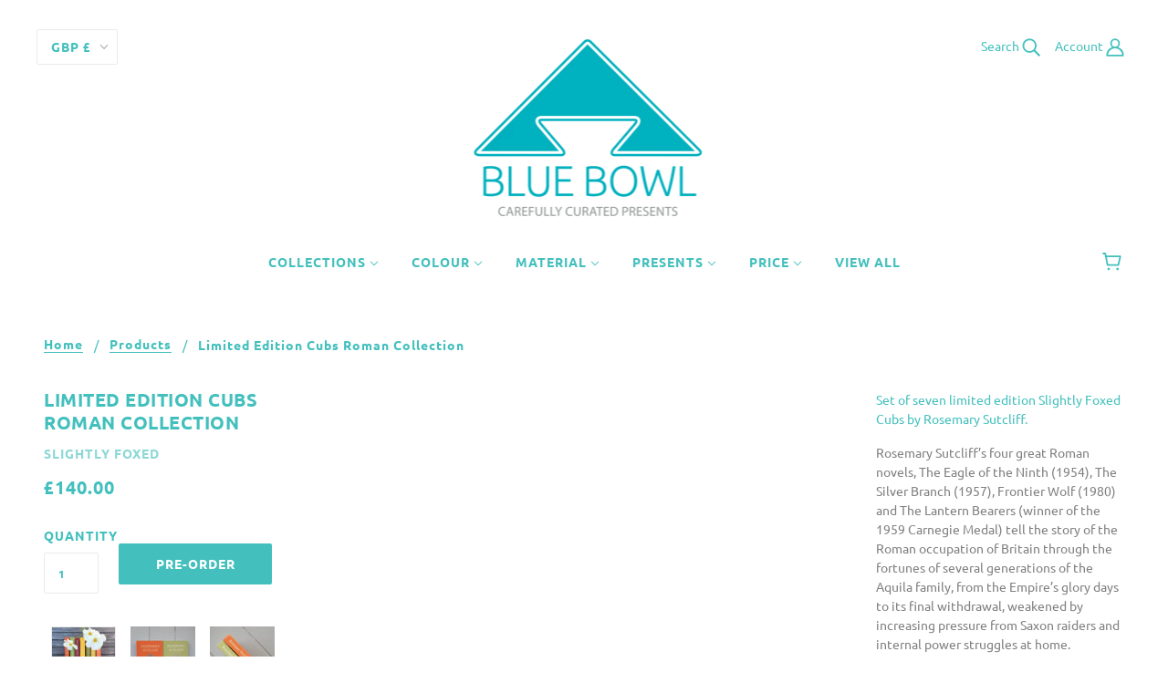

--- FILE ---
content_type: text/html; charset=utf-8
request_url: https://www.bluebowl.co.uk/products/limited-edition-cubs-roman-collection
body_size: 33265
content:
<!doctype html>
<!--[if (gt IE 9)|!(IE)]><!-->
  <html class="no-js" lang="en">
<!--<![endif]-->
<meta name="p:domain_verify" content="fdd524a2773a35180436836231a496ad"/>
  <head>
    <!-- Blockshop Theme - Version 6.3.3 by Troop Themes - http://troopthemes.com/ -->

    <meta charset="UTF-8">
    <meta http-equiv="X-UA-Compatible" content="IE=edge,chrome=1">
    <meta name="viewport" content="width=device-width, initial-scale=1.0, maximum-scale=5.0">
    
      <meta name="description" content="Set of seven limited edition Slightly Foxed Cubs by Rosemary Sutcliff.  Rosemary Sutcliff’s four great Roman novels, The Eagle of the Ninth (1954), The Silver Branch (1957), Frontier Wolf (1980) and The Lantern Bearers (winner of the 1959 Carnegie Medal) tell the story of the Roman occupation of Britain through the for">
    

    

<meta property="og:site_name" content="Blue Bowl">
<meta property="og:url" content="https://www.bluebowl.co.uk/products/limited-edition-cubs-roman-collection">
<meta property="og:title" content="Limited Edition Cubs Roman Collection">
<meta property="og:type" content="product">
<meta property="og:description" content="Set of seven limited edition Slightly Foxed Cubs by Rosemary Sutcliff.  Rosemary Sutcliff’s four great Roman novels, The Eagle of the Ninth (1954), The Silver Branch (1957), Frontier Wolf (1980) and The Lantern Bearers (winner of the 1959 Carnegie Medal) tell the story of the Roman occupation of Britain through the for"><meta property="og:price:amount" content="140.00">
  <meta property="og:price:currency" content="GBP"><meta property="og:image" content="http://www.bluebowl.co.uk/cdn/shop/products/20210915_151916_1024x1024.jpg?v=1631720942"><meta property="og:image" content="http://www.bluebowl.co.uk/cdn/shop/products/RosemarySutcliffe1_1024x1024.jpg?v=1631720942"><meta property="og:image" content="http://www.bluebowl.co.uk/cdn/shop/products/RosemarySutcliffe4_1024x1024.jpg?v=1631720942">
<meta property="og:image:secure_url" content="http://www.bluebowl.co.uk/cdn/shop/products/20210915_151916_1024x1024.jpg?v=1631720942"><meta property="og:image:secure_url" content="http://www.bluebowl.co.uk/cdn/shop/products/RosemarySutcliffe1_1024x1024.jpg?v=1631720942"><meta property="og:image:secure_url" content="http://www.bluebowl.co.uk/cdn/shop/products/RosemarySutcliffe4_1024x1024.jpg?v=1631720942">

<meta name="twitter:site" content="@bluebowluk">
<meta name="twitter:card" content="summary_large_image">
<meta name="twitter:title" content="Limited Edition Cubs Roman Collection">
<meta name="twitter:description" content="Set of seven limited edition Slightly Foxed Cubs by Rosemary Sutcliff.  Rosemary Sutcliff’s four great Roman novels, The Eagle of the Ninth (1954), The Silver Branch (1957), Frontier Wolf (1980) and The Lantern Bearers (winner of the 1959 Carnegie Medal) tell the story of the Roman occupation of Britain through the for">


    <link rel="canonical" href="https://www.bluebowl.co.uk/products/limited-edition-cubs-roman-collection">
    <link rel="preconnect" href="https://cdn.shopify.com">

    
      <link rel="shortcut icon" href="//www.bluebowl.co.uk/cdn/shop/files/favicon_small_5c609edb-e800-47c6-a3c6-a00f668445ff_32x32.png?v=1613685197" type="image/png">
    

    
      <title>Limited Edition Cubs Roman Collection | Blue Bowl</title>
    

    <script>window.performance && window.performance.mark && window.performance.mark('shopify.content_for_header.start');</script><meta name="facebook-domain-verification" content="9465uovdlb9q0ksfbkwsh11kr64xym">
<meta name="google-site-verification" content="4_X0_Fjfsk_rY4uaWlu4qFbxAy_djlFPyL1hoLc3hjw">
<meta id="shopify-digital-wallet" name="shopify-digital-wallet" content="/8781120/digital_wallets/dialog">
<meta name="shopify-checkout-api-token" content="1692d7ac68ae6236dba342166846c811">
<meta id="in-context-paypal-metadata" data-shop-id="8781120" data-venmo-supported="false" data-environment="production" data-locale="en_US" data-paypal-v4="true" data-currency="GBP">
<link rel="alternate" type="application/json+oembed" href="https://www.bluebowl.co.uk/products/limited-edition-cubs-roman-collection.oembed">
<script async="async" src="/checkouts/internal/preloads.js?locale=en-GB"></script>
<link rel="preconnect" href="https://shop.app" crossorigin="anonymous">
<script async="async" src="https://shop.app/checkouts/internal/preloads.js?locale=en-GB&shop_id=8781120" crossorigin="anonymous"></script>
<script id="apple-pay-shop-capabilities" type="application/json">{"shopId":8781120,"countryCode":"GB","currencyCode":"GBP","merchantCapabilities":["supports3DS"],"merchantId":"gid:\/\/shopify\/Shop\/8781120","merchantName":"Blue Bowl","requiredBillingContactFields":["postalAddress","email","phone"],"requiredShippingContactFields":["postalAddress","email","phone"],"shippingType":"shipping","supportedNetworks":["visa","maestro","masterCard","amex","discover","elo"],"total":{"type":"pending","label":"Blue Bowl","amount":"1.00"},"shopifyPaymentsEnabled":true,"supportsSubscriptions":true}</script>
<script id="shopify-features" type="application/json">{"accessToken":"1692d7ac68ae6236dba342166846c811","betas":["rich-media-storefront-analytics"],"domain":"www.bluebowl.co.uk","predictiveSearch":true,"shopId":8781120,"locale":"en"}</script>
<script>var Shopify = Shopify || {};
Shopify.shop = "blue-bowl.myshopify.com";
Shopify.locale = "en";
Shopify.currency = {"active":"GBP","rate":"1.0"};
Shopify.country = "GB";
Shopify.theme = {"name":"Blockshop Summer 2020 Update","id":83049021521,"schema_name":"Blockshop","schema_version":"6.3.3","theme_store_id":606,"role":"main"};
Shopify.theme.handle = "null";
Shopify.theme.style = {"id":null,"handle":null};
Shopify.cdnHost = "www.bluebowl.co.uk/cdn";
Shopify.routes = Shopify.routes || {};
Shopify.routes.root = "/";</script>
<script type="module">!function(o){(o.Shopify=o.Shopify||{}).modules=!0}(window);</script>
<script>!function(o){function n(){var o=[];function n(){o.push(Array.prototype.slice.apply(arguments))}return n.q=o,n}var t=o.Shopify=o.Shopify||{};t.loadFeatures=n(),t.autoloadFeatures=n()}(window);</script>
<script>
  window.ShopifyPay = window.ShopifyPay || {};
  window.ShopifyPay.apiHost = "shop.app\/pay";
  window.ShopifyPay.redirectState = null;
</script>
<script id="shop-js-analytics" type="application/json">{"pageType":"product"}</script>
<script defer="defer" async type="module" src="//www.bluebowl.co.uk/cdn/shopifycloud/shop-js/modules/v2/client.init-shop-cart-sync_BT-GjEfc.en.esm.js"></script>
<script defer="defer" async type="module" src="//www.bluebowl.co.uk/cdn/shopifycloud/shop-js/modules/v2/chunk.common_D58fp_Oc.esm.js"></script>
<script defer="defer" async type="module" src="//www.bluebowl.co.uk/cdn/shopifycloud/shop-js/modules/v2/chunk.modal_xMitdFEc.esm.js"></script>
<script type="module">
  await import("//www.bluebowl.co.uk/cdn/shopifycloud/shop-js/modules/v2/client.init-shop-cart-sync_BT-GjEfc.en.esm.js");
await import("//www.bluebowl.co.uk/cdn/shopifycloud/shop-js/modules/v2/chunk.common_D58fp_Oc.esm.js");
await import("//www.bluebowl.co.uk/cdn/shopifycloud/shop-js/modules/v2/chunk.modal_xMitdFEc.esm.js");

  window.Shopify.SignInWithShop?.initShopCartSync?.({"fedCMEnabled":true,"windoidEnabled":true});

</script>
<script>
  window.Shopify = window.Shopify || {};
  if (!window.Shopify.featureAssets) window.Shopify.featureAssets = {};
  window.Shopify.featureAssets['shop-js'] = {"shop-cart-sync":["modules/v2/client.shop-cart-sync_DZOKe7Ll.en.esm.js","modules/v2/chunk.common_D58fp_Oc.esm.js","modules/v2/chunk.modal_xMitdFEc.esm.js"],"init-fed-cm":["modules/v2/client.init-fed-cm_B6oLuCjv.en.esm.js","modules/v2/chunk.common_D58fp_Oc.esm.js","modules/v2/chunk.modal_xMitdFEc.esm.js"],"shop-cash-offers":["modules/v2/client.shop-cash-offers_D2sdYoxE.en.esm.js","modules/v2/chunk.common_D58fp_Oc.esm.js","modules/v2/chunk.modal_xMitdFEc.esm.js"],"shop-login-button":["modules/v2/client.shop-login-button_QeVjl5Y3.en.esm.js","modules/v2/chunk.common_D58fp_Oc.esm.js","modules/v2/chunk.modal_xMitdFEc.esm.js"],"pay-button":["modules/v2/client.pay-button_DXTOsIq6.en.esm.js","modules/v2/chunk.common_D58fp_Oc.esm.js","modules/v2/chunk.modal_xMitdFEc.esm.js"],"shop-button":["modules/v2/client.shop-button_DQZHx9pm.en.esm.js","modules/v2/chunk.common_D58fp_Oc.esm.js","modules/v2/chunk.modal_xMitdFEc.esm.js"],"avatar":["modules/v2/client.avatar_BTnouDA3.en.esm.js"],"init-windoid":["modules/v2/client.init-windoid_CR1B-cfM.en.esm.js","modules/v2/chunk.common_D58fp_Oc.esm.js","modules/v2/chunk.modal_xMitdFEc.esm.js"],"init-shop-for-new-customer-accounts":["modules/v2/client.init-shop-for-new-customer-accounts_C_vY_xzh.en.esm.js","modules/v2/client.shop-login-button_QeVjl5Y3.en.esm.js","modules/v2/chunk.common_D58fp_Oc.esm.js","modules/v2/chunk.modal_xMitdFEc.esm.js"],"init-shop-email-lookup-coordinator":["modules/v2/client.init-shop-email-lookup-coordinator_BI7n9ZSv.en.esm.js","modules/v2/chunk.common_D58fp_Oc.esm.js","modules/v2/chunk.modal_xMitdFEc.esm.js"],"init-shop-cart-sync":["modules/v2/client.init-shop-cart-sync_BT-GjEfc.en.esm.js","modules/v2/chunk.common_D58fp_Oc.esm.js","modules/v2/chunk.modal_xMitdFEc.esm.js"],"shop-toast-manager":["modules/v2/client.shop-toast-manager_DiYdP3xc.en.esm.js","modules/v2/chunk.common_D58fp_Oc.esm.js","modules/v2/chunk.modal_xMitdFEc.esm.js"],"init-customer-accounts":["modules/v2/client.init-customer-accounts_D9ZNqS-Q.en.esm.js","modules/v2/client.shop-login-button_QeVjl5Y3.en.esm.js","modules/v2/chunk.common_D58fp_Oc.esm.js","modules/v2/chunk.modal_xMitdFEc.esm.js"],"init-customer-accounts-sign-up":["modules/v2/client.init-customer-accounts-sign-up_iGw4briv.en.esm.js","modules/v2/client.shop-login-button_QeVjl5Y3.en.esm.js","modules/v2/chunk.common_D58fp_Oc.esm.js","modules/v2/chunk.modal_xMitdFEc.esm.js"],"shop-follow-button":["modules/v2/client.shop-follow-button_CqMgW2wH.en.esm.js","modules/v2/chunk.common_D58fp_Oc.esm.js","modules/v2/chunk.modal_xMitdFEc.esm.js"],"checkout-modal":["modules/v2/client.checkout-modal_xHeaAweL.en.esm.js","modules/v2/chunk.common_D58fp_Oc.esm.js","modules/v2/chunk.modal_xMitdFEc.esm.js"],"shop-login":["modules/v2/client.shop-login_D91U-Q7h.en.esm.js","modules/v2/chunk.common_D58fp_Oc.esm.js","modules/v2/chunk.modal_xMitdFEc.esm.js"],"lead-capture":["modules/v2/client.lead-capture_BJmE1dJe.en.esm.js","modules/v2/chunk.common_D58fp_Oc.esm.js","modules/v2/chunk.modal_xMitdFEc.esm.js"],"payment-terms":["modules/v2/client.payment-terms_Ci9AEqFq.en.esm.js","modules/v2/chunk.common_D58fp_Oc.esm.js","modules/v2/chunk.modal_xMitdFEc.esm.js"]};
</script>
<script>(function() {
  var isLoaded = false;
  function asyncLoad() {
    if (isLoaded) return;
    isLoaded = true;
    var urls = ["https:\/\/cdn.shopify.com\/s\/files\/1\/0878\/1120\/t\/11\/assets\/booster_eu_cookie_8781120.js?v=1592485658\u0026shop=blue-bowl.myshopify.com","https:\/\/shopify.covet.pics\/covet-pics-widget-inject.js?shop=blue-bowl.myshopify.com","https:\/\/cdn.nfcube.com\/instafeed-0d23adce3acbbe5799c003b24f6aa000.js?shop=blue-bowl.myshopify.com"];
    for (var i = 0; i < urls.length; i++) {
      var s = document.createElement('script');
      s.type = 'text/javascript';
      s.async = true;
      s.src = urls[i];
      var x = document.getElementsByTagName('script')[0];
      x.parentNode.insertBefore(s, x);
    }
  };
  if(window.attachEvent) {
    window.attachEvent('onload', asyncLoad);
  } else {
    window.addEventListener('load', asyncLoad, false);
  }
})();</script>
<script id="__st">var __st={"a":8781120,"offset":0,"reqid":"995c9eed-a44f-4cd2-9907-fcdc6b8baee1-1769523458","pageurl":"www.bluebowl.co.uk\/products\/limited-edition-cubs-roman-collection","u":"f1d96bd8b365","p":"product","rtyp":"product","rid":3263572344913};</script>
<script>window.ShopifyPaypalV4VisibilityTracking = true;</script>
<script id="captcha-bootstrap">!function(){'use strict';const t='contact',e='account',n='new_comment',o=[[t,t],['blogs',n],['comments',n],[t,'customer']],c=[[e,'customer_login'],[e,'guest_login'],[e,'recover_customer_password'],[e,'create_customer']],r=t=>t.map((([t,e])=>`form[action*='/${t}']:not([data-nocaptcha='true']) input[name='form_type'][value='${e}']`)).join(','),a=t=>()=>t?[...document.querySelectorAll(t)].map((t=>t.form)):[];function s(){const t=[...o],e=r(t);return a(e)}const i='password',u='form_key',d=['recaptcha-v3-token','g-recaptcha-response','h-captcha-response',i],f=()=>{try{return window.sessionStorage}catch{return}},m='__shopify_v',_=t=>t.elements[u];function p(t,e,n=!1){try{const o=window.sessionStorage,c=JSON.parse(o.getItem(e)),{data:r}=function(t){const{data:e,action:n}=t;return t[m]||n?{data:e,action:n}:{data:t,action:n}}(c);for(const[e,n]of Object.entries(r))t.elements[e]&&(t.elements[e].value=n);n&&o.removeItem(e)}catch(o){console.error('form repopulation failed',{error:o})}}const l='form_type',E='cptcha';function T(t){t.dataset[E]=!0}const w=window,h=w.document,L='Shopify',v='ce_forms',y='captcha';let A=!1;((t,e)=>{const n=(g='f06e6c50-85a8-45c8-87d0-21a2b65856fe',I='https://cdn.shopify.com/shopifycloud/storefront-forms-hcaptcha/ce_storefront_forms_captcha_hcaptcha.v1.5.2.iife.js',D={infoText:'Protected by hCaptcha',privacyText:'Privacy',termsText:'Terms'},(t,e,n)=>{const o=w[L][v],c=o.bindForm;if(c)return c(t,g,e,D).then(n);var r;o.q.push([[t,g,e,D],n]),r=I,A||(h.body.append(Object.assign(h.createElement('script'),{id:'captcha-provider',async:!0,src:r})),A=!0)});var g,I,D;w[L]=w[L]||{},w[L][v]=w[L][v]||{},w[L][v].q=[],w[L][y]=w[L][y]||{},w[L][y].protect=function(t,e){n(t,void 0,e),T(t)},Object.freeze(w[L][y]),function(t,e,n,w,h,L){const[v,y,A,g]=function(t,e,n){const i=e?o:[],u=t?c:[],d=[...i,...u],f=r(d),m=r(i),_=r(d.filter((([t,e])=>n.includes(e))));return[a(f),a(m),a(_),s()]}(w,h,L),I=t=>{const e=t.target;return e instanceof HTMLFormElement?e:e&&e.form},D=t=>v().includes(t);t.addEventListener('submit',(t=>{const e=I(t);if(!e)return;const n=D(e)&&!e.dataset.hcaptchaBound&&!e.dataset.recaptchaBound,o=_(e),c=g().includes(e)&&(!o||!o.value);(n||c)&&t.preventDefault(),c&&!n&&(function(t){try{if(!f())return;!function(t){const e=f();if(!e)return;const n=_(t);if(!n)return;const o=n.value;o&&e.removeItem(o)}(t);const e=Array.from(Array(32),(()=>Math.random().toString(36)[2])).join('');!function(t,e){_(t)||t.append(Object.assign(document.createElement('input'),{type:'hidden',name:u})),t.elements[u].value=e}(t,e),function(t,e){const n=f();if(!n)return;const o=[...t.querySelectorAll(`input[type='${i}']`)].map((({name:t})=>t)),c=[...d,...o],r={};for(const[a,s]of new FormData(t).entries())c.includes(a)||(r[a]=s);n.setItem(e,JSON.stringify({[m]:1,action:t.action,data:r}))}(t,e)}catch(e){console.error('failed to persist form',e)}}(e),e.submit())}));const S=(t,e)=>{t&&!t.dataset[E]&&(n(t,e.some((e=>e===t))),T(t))};for(const o of['focusin','change'])t.addEventListener(o,(t=>{const e=I(t);D(e)&&S(e,y())}));const B=e.get('form_key'),M=e.get(l),P=B&&M;t.addEventListener('DOMContentLoaded',(()=>{const t=y();if(P)for(const e of t)e.elements[l].value===M&&p(e,B);[...new Set([...A(),...v().filter((t=>'true'===t.dataset.shopifyCaptcha))])].forEach((e=>S(e,t)))}))}(h,new URLSearchParams(w.location.search),n,t,e,['guest_login'])})(!0,!0)}();</script>
<script integrity="sha256-4kQ18oKyAcykRKYeNunJcIwy7WH5gtpwJnB7kiuLZ1E=" data-source-attribution="shopify.loadfeatures" defer="defer" src="//www.bluebowl.co.uk/cdn/shopifycloud/storefront/assets/storefront/load_feature-a0a9edcb.js" crossorigin="anonymous"></script>
<script crossorigin="anonymous" defer="defer" src="//www.bluebowl.co.uk/cdn/shopifycloud/storefront/assets/shopify_pay/storefront-65b4c6d7.js?v=20250812"></script>
<script data-source-attribution="shopify.dynamic_checkout.dynamic.init">var Shopify=Shopify||{};Shopify.PaymentButton=Shopify.PaymentButton||{isStorefrontPortableWallets:!0,init:function(){window.Shopify.PaymentButton.init=function(){};var t=document.createElement("script");t.src="https://www.bluebowl.co.uk/cdn/shopifycloud/portable-wallets/latest/portable-wallets.en.js",t.type="module",document.head.appendChild(t)}};
</script>
<script data-source-attribution="shopify.dynamic_checkout.buyer_consent">
  function portableWalletsHideBuyerConsent(e){var t=document.getElementById("shopify-buyer-consent"),n=document.getElementById("shopify-subscription-policy-button");t&&n&&(t.classList.add("hidden"),t.setAttribute("aria-hidden","true"),n.removeEventListener("click",e))}function portableWalletsShowBuyerConsent(e){var t=document.getElementById("shopify-buyer-consent"),n=document.getElementById("shopify-subscription-policy-button");t&&n&&(t.classList.remove("hidden"),t.removeAttribute("aria-hidden"),n.addEventListener("click",e))}window.Shopify?.PaymentButton&&(window.Shopify.PaymentButton.hideBuyerConsent=portableWalletsHideBuyerConsent,window.Shopify.PaymentButton.showBuyerConsent=portableWalletsShowBuyerConsent);
</script>
<script data-source-attribution="shopify.dynamic_checkout.cart.bootstrap">document.addEventListener("DOMContentLoaded",(function(){function t(){return document.querySelector("shopify-accelerated-checkout-cart, shopify-accelerated-checkout")}if(t())Shopify.PaymentButton.init();else{new MutationObserver((function(e,n){t()&&(Shopify.PaymentButton.init(),n.disconnect())})).observe(document.body,{childList:!0,subtree:!0})}}));
</script>
<script id='scb4127' type='text/javascript' async='' src='https://www.bluebowl.co.uk/cdn/shopifycloud/privacy-banner/storefront-banner.js'></script><link id="shopify-accelerated-checkout-styles" rel="stylesheet" media="screen" href="https://www.bluebowl.co.uk/cdn/shopifycloud/portable-wallets/latest/accelerated-checkout-backwards-compat.css" crossorigin="anonymous">
<style id="shopify-accelerated-checkout-cart">
        #shopify-buyer-consent {
  margin-top: 1em;
  display: inline-block;
  width: 100%;
}

#shopify-buyer-consent.hidden {
  display: none;
}

#shopify-subscription-policy-button {
  background: none;
  border: none;
  padding: 0;
  text-decoration: underline;
  font-size: inherit;
  cursor: pointer;
}

#shopify-subscription-policy-button::before {
  box-shadow: none;
}

      </style>

<script>window.performance && window.performance.mark && window.performance.mark('shopify.content_for_header.end');</script>

    








<style>
  
  @font-face {
  font-family: Ubuntu;
  font-weight: 700;
  font-style: normal;
  font-display: swap;
  src: url("//www.bluebowl.co.uk/cdn/fonts/ubuntu/ubuntu_n7.4a6a6a4bfdf210d52361d51ed5ba695d22312936.woff2") format("woff2"),
       url("//www.bluebowl.co.uk/cdn/fonts/ubuntu/ubuntu_n7.fa4aeac3536c478d3ad5cc842b960c40fcfddac6.woff") format("woff");
}


  
  
    @font-face {
  font-family: Ubuntu;
  font-weight: 400;
  font-style: normal;
  font-display: swap;
  src: url("//www.bluebowl.co.uk/cdn/fonts/ubuntu/ubuntu_n4.2c466c9d72970fbeeea5774a5658b256f03b28fd.woff2") format("woff2"),
       url("//www.bluebowl.co.uk/cdn/fonts/ubuntu/ubuntu_n4.7d58d3bbaa6e4145f1df3f31b336b0f96f56885c.woff") format("woff");
}

  

  
  @font-face {
  font-family: Ubuntu;
  font-weight: 700;
  font-style: normal;
  font-display: swap;
  src: url("//www.bluebowl.co.uk/cdn/fonts/ubuntu/ubuntu_n7.4a6a6a4bfdf210d52361d51ed5ba695d22312936.woff2") format("woff2"),
       url("//www.bluebowl.co.uk/cdn/fonts/ubuntu/ubuntu_n7.fa4aeac3536c478d3ad5cc842b960c40fcfddac6.woff") format("woff");
}


  
  

  
  @font-face {
  font-family: Ubuntu;
  font-weight: 400;
  font-style: normal;
  font-display: swap;
  src: url("//www.bluebowl.co.uk/cdn/fonts/ubuntu/ubuntu_n4.2c466c9d72970fbeeea5774a5658b256f03b28fd.woff2") format("woff2"),
       url("//www.bluebowl.co.uk/cdn/fonts/ubuntu/ubuntu_n4.7d58d3bbaa6e4145f1df3f31b336b0f96f56885c.woff") format("woff");
}


  
  
    @font-face {
  font-family: Ubuntu;
  font-weight: 700;
  font-style: normal;
  font-display: swap;
  src: url("//www.bluebowl.co.uk/cdn/fonts/ubuntu/ubuntu_n7.4a6a6a4bfdf210d52361d51ed5ba695d22312936.woff2") format("woff2"),
       url("//www.bluebowl.co.uk/cdn/fonts/ubuntu/ubuntu_n7.fa4aeac3536c478d3ad5cc842b960c40fcfddac6.woff") format("woff");
}

  

  
  
    @font-face {
  font-family: Ubuntu;
  font-weight: 400;
  font-style: italic;
  font-display: swap;
  src: url("//www.bluebowl.co.uk/cdn/fonts/ubuntu/ubuntu_i4.e583bb209b0be46b8bdac75f5d80113af7f36c94.woff2") format("woff2"),
       url("//www.bluebowl.co.uk/cdn/fonts/ubuntu/ubuntu_i4.d7a0a3b4fccf4ef458e998326e91421401b23b79.woff") format("woff");
}

  

  
  
    @font-face {
  font-family: Ubuntu;
  font-weight: 700;
  font-style: italic;
  font-display: swap;
  src: url("//www.bluebowl.co.uk/cdn/fonts/ubuntu/ubuntu_i7.737f77bbb44c144d52150838348be2537a57490f.woff2") format("woff2"),
       url("//www.bluebowl.co.uk/cdn/fonts/ubuntu/ubuntu_i7.55fd28057e8c2d7cc06dd78c018208f4caeab515.woff") format("woff");
}

  
</style>


    <style>
  :root {
    
  --font--section-heading--size: 20px;
  --font--block-heading--size: 16px;
  --font--heading--uppercase: uppercase;
  --font--paragraph--size: 14px;

  --font--heading--family: Ubuntu, sans-serif;
  --font--heading--weight: 700;
  --font--heading--normal-weight: 400;
  --font--heading--style: normal;

  --font--accent--family: Ubuntu, sans-serif;
  --font--accent--weight: 700;
  --font--accent--style: normal;

  --font--paragraph--family: Ubuntu, sans-serif;
  --font--paragraph--weight: 400;
  --font--paragraph--style: normal;
  --font--bolder-paragraph--weight: 700;

  --image--loading-animation: url('//www.bluebowl.co.uk/cdn/shop/t/11/assets/AjaxLoader.gif?v=66431031005733996371591352391');
  --image--grabbing-icon: url('//www.bluebowl.co.uk/cdn/shop/t/11/assets/grabbing.png?v=162995541551579154171591352392');



    --image--popup: url('//www.bluebowl.co.uk/cdn/shopifycloud/storefront/assets/no-image-2048-a2addb12_1200x.gif');

    --color--accent: #43c0bd;
    --color-text: #43c0bd;
    --color-page-bg: #ffffff;
    --color-panel-bg: #f7f7f7;
    --color-badge-bdr: rgba(67, 192, 189, 0.05);
    --color-border: #ebebeb;
    --color-error: #f66767;
    --color-button: #ffffff;
    --color-button-bg: #43c0bd;
    --color--body--light: #8cd8d6;
    --color--alternative: #ffffff;
    --color-header: #43c0bd;
    --color-header-bg: #ffffff;
    --color-menubar: #43c0bd;
    --color-cart: #43c0bd;
    --color--footer: #ffffff;
    --bg-color--footer: #99dee0;
    --color-slider-caption: #272727;
    --color-slider-caption-bg: #ffffff;
    --color-slider-button: #f7f7f7;
    --color-slider-button-bg: #43c0bd;
    --color-slider-button-hover-bg: #474747;
    --color-slider-nav: #272727;
    --color-product-slider-bg: #ffffff;
    --color-featured-promo-bg: #f7f7f7;
    --color-social-feed-bg: #ffffff;
    --color-grid-sale: #ffffff;
    --color-grid-sale-bg: #99dee0;
    --color-grid-sold-out: #ffffff;
    --color-grid-sold-out-bg: #cccccc;
    --color-tabs-accordions: #ebebeb;
  }
</style>

    <link href="//www.bluebowl.co.uk/cdn/shop/t/11/assets/theme.css?v=130100331410478239931592483454" rel="stylesheet" type="text/css" media="all" />
    <link href="//www.bluebowl.co.uk/cdn/shop/t/11/assets/theme--customizations.css?v=65312149648483645941591352403" rel="stylesheet" type="text/css" media="all" />

    <script>
  var general_external_links_enabled = true,
  general_scroll_to_active_item = true,
  shop_url = 'https://www.bluebowl.co.uk',
  popup_config = {
    enabled               : false,
    test_mode             : false,
    newsletter_enabled    : true,
    social_icons_enabled  : true,
    show_image_enabled    : '',
    image_link            : "",
    seconds_until         : 3,

    
    

    page_content          : '',
    days_until            : '7',
    storage_key           : 'troop_popup_storage'
  };

  popup_config.show_image_enabled = popup_config.show_image_enabled > 0 ? true : false;

  // newer naming convention
  var theme = {};
  theme.classes = {};
  theme.partials = {};
  theme.settings = {};
  theme.shop = {};
  theme.templates = {};
  theme.translations = {};
  theme.urls = {};
  theme.utils = {};

  theme.settings.cart_type = 'page';
  theme.shop.money_format = "\u0026pound;{{amount}}";
  theme.translations.newsletter_email_blank = 'Email field is blank';
  theme.translations.cart_item = 'Item';
  theme.translations.cart_items = 'Items';
  theme.preload_image = '//www.bluebowl.co.uk/cdn/shop/t/11/assets/popup.jpg?v=647';
  theme.urls.cart = '/cart';
  theme.urls.collections = '/collections';
  theme.urls.product_recommendations = '/recommendations/products';
  theme.urls.search = '/search';

  // LazySizes
  window.lazySizesConfig = window.lazySizesConfig || {};
  window.lazySizesConfig.expand = 1200;
  window.lazySizesConfig.loadMode = 3;
  window.lazySizesConfig.ricTimeout = 50;
</script>

    <script src="//www.bluebowl.co.uk/cdn/shop/t/11/assets/lazysizes.min.js?v=89211285363418916191591352392" type="text/javascript"></script>

    

    <script src="//www.bluebowl.co.uk/cdn/shop/t/11/assets/theme.min.js?v=107563063071378619151591352396" type="text/javascript"></script>

  <link href="//www.bluebowl.co.uk/cdn/shop/t/11/assets/ba-po-common.scss?v=68732650680661818191592582577" rel="stylesheet" type="text/css" media="all" /><!-- BEGIN app block: shopify://apps/timesact-pre-order/blocks/app-embed/bf6c109b-79b5-457c-8752-0e5e9e9676e7 -->
<!-- END app block --><script src="https://cdn.shopify.com/extensions/3ee93129-d11c-4adb-8a29-0c9bec8a2202/preorder-notify-me-timesact-17/assets/timesact.js" type="text/javascript" defer="defer"></script>
<link href="https://cdn.shopify.com/extensions/3ee93129-d11c-4adb-8a29-0c9bec8a2202/preorder-notify-me-timesact-17/assets/timesact.css" rel="stylesheet" type="text/css" media="all">
<script src="https://cdn.shopify.com/extensions/8d2c31d3-a828-4daf-820f-80b7f8e01c39/nova-eu-cookie-bar-gdpr-4/assets/nova-cookie-app-embed.js" type="text/javascript" defer="defer"></script>
<link href="https://cdn.shopify.com/extensions/8d2c31d3-a828-4daf-820f-80b7f8e01c39/nova-eu-cookie-bar-gdpr-4/assets/nova-cookie.css" rel="stylesheet" type="text/css" media="all">
<link href="https://monorail-edge.shopifysvc.com" rel="dns-prefetch">
<script>(function(){if ("sendBeacon" in navigator && "performance" in window) {try {var session_token_from_headers = performance.getEntriesByType('navigation')[0].serverTiming.find(x => x.name == '_s').description;} catch {var session_token_from_headers = undefined;}var session_cookie_matches = document.cookie.match(/_shopify_s=([^;]*)/);var session_token_from_cookie = session_cookie_matches && session_cookie_matches.length === 2 ? session_cookie_matches[1] : "";var session_token = session_token_from_headers || session_token_from_cookie || "";function handle_abandonment_event(e) {var entries = performance.getEntries().filter(function(entry) {return /monorail-edge.shopifysvc.com/.test(entry.name);});if (!window.abandonment_tracked && entries.length === 0) {window.abandonment_tracked = true;var currentMs = Date.now();var navigation_start = performance.timing.navigationStart;var payload = {shop_id: 8781120,url: window.location.href,navigation_start,duration: currentMs - navigation_start,session_token,page_type: "product"};window.navigator.sendBeacon("https://monorail-edge.shopifysvc.com/v1/produce", JSON.stringify({schema_id: "online_store_buyer_site_abandonment/1.1",payload: payload,metadata: {event_created_at_ms: currentMs,event_sent_at_ms: currentMs}}));}}window.addEventListener('pagehide', handle_abandonment_event);}}());</script>
<script id="web-pixels-manager-setup">(function e(e,d,r,n,o){if(void 0===o&&(o={}),!Boolean(null===(a=null===(i=window.Shopify)||void 0===i?void 0:i.analytics)||void 0===a?void 0:a.replayQueue)){var i,a;window.Shopify=window.Shopify||{};var t=window.Shopify;t.analytics=t.analytics||{};var s=t.analytics;s.replayQueue=[],s.publish=function(e,d,r){return s.replayQueue.push([e,d,r]),!0};try{self.performance.mark("wpm:start")}catch(e){}var l=function(){var e={modern:/Edge?\/(1{2}[4-9]|1[2-9]\d|[2-9]\d{2}|\d{4,})\.\d+(\.\d+|)|Firefox\/(1{2}[4-9]|1[2-9]\d|[2-9]\d{2}|\d{4,})\.\d+(\.\d+|)|Chrom(ium|e)\/(9{2}|\d{3,})\.\d+(\.\d+|)|(Maci|X1{2}).+ Version\/(15\.\d+|(1[6-9]|[2-9]\d|\d{3,})\.\d+)([,.]\d+|)( \(\w+\)|)( Mobile\/\w+|) Safari\/|Chrome.+OPR\/(9{2}|\d{3,})\.\d+\.\d+|(CPU[ +]OS|iPhone[ +]OS|CPU[ +]iPhone|CPU IPhone OS|CPU iPad OS)[ +]+(15[._]\d+|(1[6-9]|[2-9]\d|\d{3,})[._]\d+)([._]\d+|)|Android:?[ /-](13[3-9]|1[4-9]\d|[2-9]\d{2}|\d{4,})(\.\d+|)(\.\d+|)|Android.+Firefox\/(13[5-9]|1[4-9]\d|[2-9]\d{2}|\d{4,})\.\d+(\.\d+|)|Android.+Chrom(ium|e)\/(13[3-9]|1[4-9]\d|[2-9]\d{2}|\d{4,})\.\d+(\.\d+|)|SamsungBrowser\/([2-9]\d|\d{3,})\.\d+/,legacy:/Edge?\/(1[6-9]|[2-9]\d|\d{3,})\.\d+(\.\d+|)|Firefox\/(5[4-9]|[6-9]\d|\d{3,})\.\d+(\.\d+|)|Chrom(ium|e)\/(5[1-9]|[6-9]\d|\d{3,})\.\d+(\.\d+|)([\d.]+$|.*Safari\/(?![\d.]+ Edge\/[\d.]+$))|(Maci|X1{2}).+ Version\/(10\.\d+|(1[1-9]|[2-9]\d|\d{3,})\.\d+)([,.]\d+|)( \(\w+\)|)( Mobile\/\w+|) Safari\/|Chrome.+OPR\/(3[89]|[4-9]\d|\d{3,})\.\d+\.\d+|(CPU[ +]OS|iPhone[ +]OS|CPU[ +]iPhone|CPU IPhone OS|CPU iPad OS)[ +]+(10[._]\d+|(1[1-9]|[2-9]\d|\d{3,})[._]\d+)([._]\d+|)|Android:?[ /-](13[3-9]|1[4-9]\d|[2-9]\d{2}|\d{4,})(\.\d+|)(\.\d+|)|Mobile Safari.+OPR\/([89]\d|\d{3,})\.\d+\.\d+|Android.+Firefox\/(13[5-9]|1[4-9]\d|[2-9]\d{2}|\d{4,})\.\d+(\.\d+|)|Android.+Chrom(ium|e)\/(13[3-9]|1[4-9]\d|[2-9]\d{2}|\d{4,})\.\d+(\.\d+|)|Android.+(UC? ?Browser|UCWEB|U3)[ /]?(15\.([5-9]|\d{2,})|(1[6-9]|[2-9]\d|\d{3,})\.\d+)\.\d+|SamsungBrowser\/(5\.\d+|([6-9]|\d{2,})\.\d+)|Android.+MQ{2}Browser\/(14(\.(9|\d{2,})|)|(1[5-9]|[2-9]\d|\d{3,})(\.\d+|))(\.\d+|)|K[Aa][Ii]OS\/(3\.\d+|([4-9]|\d{2,})\.\d+)(\.\d+|)/},d=e.modern,r=e.legacy,n=navigator.userAgent;return n.match(d)?"modern":n.match(r)?"legacy":"unknown"}(),u="modern"===l?"modern":"legacy",c=(null!=n?n:{modern:"",legacy:""})[u],f=function(e){return[e.baseUrl,"/wpm","/b",e.hashVersion,"modern"===e.buildTarget?"m":"l",".js"].join("")}({baseUrl:d,hashVersion:r,buildTarget:u}),m=function(e){var d=e.version,r=e.bundleTarget,n=e.surface,o=e.pageUrl,i=e.monorailEndpoint;return{emit:function(e){var a=e.status,t=e.errorMsg,s=(new Date).getTime(),l=JSON.stringify({metadata:{event_sent_at_ms:s},events:[{schema_id:"web_pixels_manager_load/3.1",payload:{version:d,bundle_target:r,page_url:o,status:a,surface:n,error_msg:t},metadata:{event_created_at_ms:s}}]});if(!i)return console&&console.warn&&console.warn("[Web Pixels Manager] No Monorail endpoint provided, skipping logging."),!1;try{return self.navigator.sendBeacon.bind(self.navigator)(i,l)}catch(e){}var u=new XMLHttpRequest;try{return u.open("POST",i,!0),u.setRequestHeader("Content-Type","text/plain"),u.send(l),!0}catch(e){return console&&console.warn&&console.warn("[Web Pixels Manager] Got an unhandled error while logging to Monorail."),!1}}}}({version:r,bundleTarget:l,surface:e.surface,pageUrl:self.location.href,monorailEndpoint:e.monorailEndpoint});try{o.browserTarget=l,function(e){var d=e.src,r=e.async,n=void 0===r||r,o=e.onload,i=e.onerror,a=e.sri,t=e.scriptDataAttributes,s=void 0===t?{}:t,l=document.createElement("script"),u=document.querySelector("head"),c=document.querySelector("body");if(l.async=n,l.src=d,a&&(l.integrity=a,l.crossOrigin="anonymous"),s)for(var f in s)if(Object.prototype.hasOwnProperty.call(s,f))try{l.dataset[f]=s[f]}catch(e){}if(o&&l.addEventListener("load",o),i&&l.addEventListener("error",i),u)u.appendChild(l);else{if(!c)throw new Error("Did not find a head or body element to append the script");c.appendChild(l)}}({src:f,async:!0,onload:function(){if(!function(){var e,d;return Boolean(null===(d=null===(e=window.Shopify)||void 0===e?void 0:e.analytics)||void 0===d?void 0:d.initialized)}()){var d=window.webPixelsManager.init(e)||void 0;if(d){var r=window.Shopify.analytics;r.replayQueue.forEach((function(e){var r=e[0],n=e[1],o=e[2];d.publishCustomEvent(r,n,o)})),r.replayQueue=[],r.publish=d.publishCustomEvent,r.visitor=d.visitor,r.initialized=!0}}},onerror:function(){return m.emit({status:"failed",errorMsg:"".concat(f," has failed to load")})},sri:function(e){var d=/^sha384-[A-Za-z0-9+/=]+$/;return"string"==typeof e&&d.test(e)}(c)?c:"",scriptDataAttributes:o}),m.emit({status:"loading"})}catch(e){m.emit({status:"failed",errorMsg:(null==e?void 0:e.message)||"Unknown error"})}}})({shopId: 8781120,storefrontBaseUrl: "https://www.bluebowl.co.uk",extensionsBaseUrl: "https://extensions.shopifycdn.com/cdn/shopifycloud/web-pixels-manager",monorailEndpoint: "https://monorail-edge.shopifysvc.com/unstable/produce_batch",surface: "storefront-renderer",enabledBetaFlags: ["2dca8a86"],webPixelsConfigList: [{"id":"431554789","configuration":"{\"config\":\"{\\\"pixel_id\\\":\\\"G-3GS7TPCTYZ\\\",\\\"target_country\\\":\\\"GB\\\",\\\"gtag_events\\\":[{\\\"type\\\":\\\"search\\\",\\\"action_label\\\":\\\"G-3GS7TPCTYZ\\\"},{\\\"type\\\":\\\"begin_checkout\\\",\\\"action_label\\\":\\\"G-3GS7TPCTYZ\\\"},{\\\"type\\\":\\\"view_item\\\",\\\"action_label\\\":[\\\"G-3GS7TPCTYZ\\\",\\\"MC-2T8RZK3C3G\\\"]},{\\\"type\\\":\\\"purchase\\\",\\\"action_label\\\":[\\\"G-3GS7TPCTYZ\\\",\\\"MC-2T8RZK3C3G\\\"]},{\\\"type\\\":\\\"page_view\\\",\\\"action_label\\\":[\\\"G-3GS7TPCTYZ\\\",\\\"MC-2T8RZK3C3G\\\"]},{\\\"type\\\":\\\"add_payment_info\\\",\\\"action_label\\\":\\\"G-3GS7TPCTYZ\\\"},{\\\"type\\\":\\\"add_to_cart\\\",\\\"action_label\\\":\\\"G-3GS7TPCTYZ\\\"}],\\\"enable_monitoring_mode\\\":false}\"}","eventPayloadVersion":"v1","runtimeContext":"OPEN","scriptVersion":"b2a88bafab3e21179ed38636efcd8a93","type":"APP","apiClientId":1780363,"privacyPurposes":[],"dataSharingAdjustments":{"protectedCustomerApprovalScopes":["read_customer_address","read_customer_email","read_customer_name","read_customer_personal_data","read_customer_phone"]}},{"id":"131924197","configuration":"{\"pixel_id\":\"652145219009099\",\"pixel_type\":\"facebook_pixel\",\"metaapp_system_user_token\":\"-\"}","eventPayloadVersion":"v1","runtimeContext":"OPEN","scriptVersion":"ca16bc87fe92b6042fbaa3acc2fbdaa6","type":"APP","apiClientId":2329312,"privacyPurposes":["ANALYTICS","MARKETING","SALE_OF_DATA"],"dataSharingAdjustments":{"protectedCustomerApprovalScopes":["read_customer_address","read_customer_email","read_customer_name","read_customer_personal_data","read_customer_phone"]}},{"id":"shopify-app-pixel","configuration":"{}","eventPayloadVersion":"v1","runtimeContext":"STRICT","scriptVersion":"0450","apiClientId":"shopify-pixel","type":"APP","privacyPurposes":["ANALYTICS","MARKETING"]},{"id":"shopify-custom-pixel","eventPayloadVersion":"v1","runtimeContext":"LAX","scriptVersion":"0450","apiClientId":"shopify-pixel","type":"CUSTOM","privacyPurposes":["ANALYTICS","MARKETING"]}],isMerchantRequest: false,initData: {"shop":{"name":"Blue Bowl","paymentSettings":{"currencyCode":"GBP"},"myshopifyDomain":"blue-bowl.myshopify.com","countryCode":"GB","storefrontUrl":"https:\/\/www.bluebowl.co.uk"},"customer":null,"cart":null,"checkout":null,"productVariants":[{"price":{"amount":140.0,"currencyCode":"GBP"},"product":{"title":"Limited Edition Cubs Roman Collection","vendor":"Slightly Foxed","id":"3263572344913","untranslatedTitle":"Limited Edition Cubs Roman Collection","url":"\/products\/limited-edition-cubs-roman-collection","type":"Book"},"id":"24133626036305","image":{"src":"\/\/www.bluebowl.co.uk\/cdn\/shop\/products\/20210915_151916.jpg?v=1631720942"},"sku":"","title":"Default Title","untranslatedTitle":"Default Title"}],"purchasingCompany":null},},"https://www.bluebowl.co.uk/cdn","fcfee988w5aeb613cpc8e4bc33m6693e112",{"modern":"","legacy":""},{"shopId":"8781120","storefrontBaseUrl":"https:\/\/www.bluebowl.co.uk","extensionBaseUrl":"https:\/\/extensions.shopifycdn.com\/cdn\/shopifycloud\/web-pixels-manager","surface":"storefront-renderer","enabledBetaFlags":"[\"2dca8a86\"]","isMerchantRequest":"false","hashVersion":"fcfee988w5aeb613cpc8e4bc33m6693e112","publish":"custom","events":"[[\"page_viewed\",{}],[\"product_viewed\",{\"productVariant\":{\"price\":{\"amount\":140.0,\"currencyCode\":\"GBP\"},\"product\":{\"title\":\"Limited Edition Cubs Roman Collection\",\"vendor\":\"Slightly Foxed\",\"id\":\"3263572344913\",\"untranslatedTitle\":\"Limited Edition Cubs Roman Collection\",\"url\":\"\/products\/limited-edition-cubs-roman-collection\",\"type\":\"Book\"},\"id\":\"24133626036305\",\"image\":{\"src\":\"\/\/www.bluebowl.co.uk\/cdn\/shop\/products\/20210915_151916.jpg?v=1631720942\"},\"sku\":\"\",\"title\":\"Default Title\",\"untranslatedTitle\":\"Default Title\"}}]]"});</script><script>
  window.ShopifyAnalytics = window.ShopifyAnalytics || {};
  window.ShopifyAnalytics.meta = window.ShopifyAnalytics.meta || {};
  window.ShopifyAnalytics.meta.currency = 'GBP';
  var meta = {"product":{"id":3263572344913,"gid":"gid:\/\/shopify\/Product\/3263572344913","vendor":"Slightly Foxed","type":"Book","handle":"limited-edition-cubs-roman-collection","variants":[{"id":24133626036305,"price":14000,"name":"Limited Edition Cubs Roman Collection","public_title":null,"sku":""}],"remote":false},"page":{"pageType":"product","resourceType":"product","resourceId":3263572344913,"requestId":"995c9eed-a44f-4cd2-9907-fcdc6b8baee1-1769523458"}};
  for (var attr in meta) {
    window.ShopifyAnalytics.meta[attr] = meta[attr];
  }
</script>
<script class="analytics">
  (function () {
    var customDocumentWrite = function(content) {
      var jquery = null;

      if (window.jQuery) {
        jquery = window.jQuery;
      } else if (window.Checkout && window.Checkout.$) {
        jquery = window.Checkout.$;
      }

      if (jquery) {
        jquery('body').append(content);
      }
    };

    var hasLoggedConversion = function(token) {
      if (token) {
        return document.cookie.indexOf('loggedConversion=' + token) !== -1;
      }
      return false;
    }

    var setCookieIfConversion = function(token) {
      if (token) {
        var twoMonthsFromNow = new Date(Date.now());
        twoMonthsFromNow.setMonth(twoMonthsFromNow.getMonth() + 2);

        document.cookie = 'loggedConversion=' + token + '; expires=' + twoMonthsFromNow;
      }
    }

    var trekkie = window.ShopifyAnalytics.lib = window.trekkie = window.trekkie || [];
    if (trekkie.integrations) {
      return;
    }
    trekkie.methods = [
      'identify',
      'page',
      'ready',
      'track',
      'trackForm',
      'trackLink'
    ];
    trekkie.factory = function(method) {
      return function() {
        var args = Array.prototype.slice.call(arguments);
        args.unshift(method);
        trekkie.push(args);
        return trekkie;
      };
    };
    for (var i = 0; i < trekkie.methods.length; i++) {
      var key = trekkie.methods[i];
      trekkie[key] = trekkie.factory(key);
    }
    trekkie.load = function(config) {
      trekkie.config = config || {};
      trekkie.config.initialDocumentCookie = document.cookie;
      var first = document.getElementsByTagName('script')[0];
      var script = document.createElement('script');
      script.type = 'text/javascript';
      script.onerror = function(e) {
        var scriptFallback = document.createElement('script');
        scriptFallback.type = 'text/javascript';
        scriptFallback.onerror = function(error) {
                var Monorail = {
      produce: function produce(monorailDomain, schemaId, payload) {
        var currentMs = new Date().getTime();
        var event = {
          schema_id: schemaId,
          payload: payload,
          metadata: {
            event_created_at_ms: currentMs,
            event_sent_at_ms: currentMs
          }
        };
        return Monorail.sendRequest("https://" + monorailDomain + "/v1/produce", JSON.stringify(event));
      },
      sendRequest: function sendRequest(endpointUrl, payload) {
        // Try the sendBeacon API
        if (window && window.navigator && typeof window.navigator.sendBeacon === 'function' && typeof window.Blob === 'function' && !Monorail.isIos12()) {
          var blobData = new window.Blob([payload], {
            type: 'text/plain'
          });

          if (window.navigator.sendBeacon(endpointUrl, blobData)) {
            return true;
          } // sendBeacon was not successful

        } // XHR beacon

        var xhr = new XMLHttpRequest();

        try {
          xhr.open('POST', endpointUrl);
          xhr.setRequestHeader('Content-Type', 'text/plain');
          xhr.send(payload);
        } catch (e) {
          console.log(e);
        }

        return false;
      },
      isIos12: function isIos12() {
        return window.navigator.userAgent.lastIndexOf('iPhone; CPU iPhone OS 12_') !== -1 || window.navigator.userAgent.lastIndexOf('iPad; CPU OS 12_') !== -1;
      }
    };
    Monorail.produce('monorail-edge.shopifysvc.com',
      'trekkie_storefront_load_errors/1.1',
      {shop_id: 8781120,
      theme_id: 83049021521,
      app_name: "storefront",
      context_url: window.location.href,
      source_url: "//www.bluebowl.co.uk/cdn/s/trekkie.storefront.a804e9514e4efded663580eddd6991fcc12b5451.min.js"});

        };
        scriptFallback.async = true;
        scriptFallback.src = '//www.bluebowl.co.uk/cdn/s/trekkie.storefront.a804e9514e4efded663580eddd6991fcc12b5451.min.js';
        first.parentNode.insertBefore(scriptFallback, first);
      };
      script.async = true;
      script.src = '//www.bluebowl.co.uk/cdn/s/trekkie.storefront.a804e9514e4efded663580eddd6991fcc12b5451.min.js';
      first.parentNode.insertBefore(script, first);
    };
    trekkie.load(
      {"Trekkie":{"appName":"storefront","development":false,"defaultAttributes":{"shopId":8781120,"isMerchantRequest":null,"themeId":83049021521,"themeCityHash":"5465780165141680233","contentLanguage":"en","currency":"GBP","eventMetadataId":"ff29826f-10c7-4803-9b3c-36fb50389034"},"isServerSideCookieWritingEnabled":true,"monorailRegion":"shop_domain","enabledBetaFlags":["65f19447"]},"Session Attribution":{},"S2S":{"facebookCapiEnabled":true,"source":"trekkie-storefront-renderer","apiClientId":580111}}
    );

    var loaded = false;
    trekkie.ready(function() {
      if (loaded) return;
      loaded = true;

      window.ShopifyAnalytics.lib = window.trekkie;

      var originalDocumentWrite = document.write;
      document.write = customDocumentWrite;
      try { window.ShopifyAnalytics.merchantGoogleAnalytics.call(this); } catch(error) {};
      document.write = originalDocumentWrite;

      window.ShopifyAnalytics.lib.page(null,{"pageType":"product","resourceType":"product","resourceId":3263572344913,"requestId":"995c9eed-a44f-4cd2-9907-fcdc6b8baee1-1769523458","shopifyEmitted":true});

      var match = window.location.pathname.match(/checkouts\/(.+)\/(thank_you|post_purchase)/)
      var token = match? match[1]: undefined;
      if (!hasLoggedConversion(token)) {
        setCookieIfConversion(token);
        window.ShopifyAnalytics.lib.track("Viewed Product",{"currency":"GBP","variantId":24133626036305,"productId":3263572344913,"productGid":"gid:\/\/shopify\/Product\/3263572344913","name":"Limited Edition Cubs Roman Collection","price":"140.00","sku":"","brand":"Slightly Foxed","variant":null,"category":"Book","nonInteraction":true,"remote":false},undefined,undefined,{"shopifyEmitted":true});
      window.ShopifyAnalytics.lib.track("monorail:\/\/trekkie_storefront_viewed_product\/1.1",{"currency":"GBP","variantId":24133626036305,"productId":3263572344913,"productGid":"gid:\/\/shopify\/Product\/3263572344913","name":"Limited Edition Cubs Roman Collection","price":"140.00","sku":"","brand":"Slightly Foxed","variant":null,"category":"Book","nonInteraction":true,"remote":false,"referer":"https:\/\/www.bluebowl.co.uk\/products\/limited-edition-cubs-roman-collection"});
      }
    });


        var eventsListenerScript = document.createElement('script');
        eventsListenerScript.async = true;
        eventsListenerScript.src = "//www.bluebowl.co.uk/cdn/shopifycloud/storefront/assets/shop_events_listener-3da45d37.js";
        document.getElementsByTagName('head')[0].appendChild(eventsListenerScript);

})();</script>
  <script>
  if (!window.ga || (window.ga && typeof window.ga !== 'function')) {
    window.ga = function ga() {
      (window.ga.q = window.ga.q || []).push(arguments);
      if (window.Shopify && window.Shopify.analytics && typeof window.Shopify.analytics.publish === 'function') {
        window.Shopify.analytics.publish("ga_stub_called", {}, {sendTo: "google_osp_migration"});
      }
      console.error("Shopify's Google Analytics stub called with:", Array.from(arguments), "\nSee https://help.shopify.com/manual/promoting-marketing/pixels/pixel-migration#google for more information.");
    };
    if (window.Shopify && window.Shopify.analytics && typeof window.Shopify.analytics.publish === 'function') {
      window.Shopify.analytics.publish("ga_stub_initialized", {}, {sendTo: "google_osp_migration"});
    }
  }
</script>
<script
  defer
  src="https://www.bluebowl.co.uk/cdn/shopifycloud/perf-kit/shopify-perf-kit-3.0.4.min.js"
  data-application="storefront-renderer"
  data-shop-id="8781120"
  data-render-region="gcp-us-east1"
  data-page-type="product"
  data-theme-instance-id="83049021521"
  data-theme-name="Blockshop"
  data-theme-version="6.3.3"
  data-monorail-region="shop_domain"
  data-resource-timing-sampling-rate="10"
  data-shs="true"
  data-shs-beacon="true"
  data-shs-export-with-fetch="true"
  data-shs-logs-sample-rate="1"
  data-shs-beacon-endpoint="https://www.bluebowl.co.uk/api/collect"
></script>
</head>

  <body
    class="page-limited-edition-cubs-roman-collection template-product"
    data-theme-id="606"
    data-theme-name="Blockshop"
    data-theme-version="6.3.3"
  >

    <div
      class="off-canvas--viewport"
      data-js-class="OffCanvas"
      data-off-canvas--state="closed"
    >
      <div class="off-canvas--overlay"></div>
      <div class="off-canvas--close">
        
    <svg class="icon--root icon--cross" viewBox="0 0 20 20">
      <path d="M10 8.727L17.944.783l1.273 1.273L11.273 10l7.944 7.944-1.273 1.273L10 11.273l-7.944 7.944-1.273-1.273L8.727 10 .783 2.056 2.056.783 10 8.727z" fill-rule="nonzero" />
    </svg>

  
      </div>

      <div class="off-canvas--left-sidebar">
        <div class="mobile-nav--header">
  
    <div class="mobile-nav--search font--accent">
      <a href="/search">Search</a>
    </div>
  

  
    <div class="mobile-nav--login font--accent">
      
        
        

        
          <a href="/account/login" id="customer_login_link">View account</a>
        
      
    </div>
  
</div>

<div class="mobile-nav--menu font--accent"></div>

<div class="mobile-nav--localization"></div>
      </div>

      <div class="off-canvas--right-sidebar">
        
      </div>

      <div class="off-canvas--main-content">
        <div id="shopify-section-announcement" class="shopify-section">







<div
  class="announcement--root"
  data-section-id="announcement"
  data-section-type="announcement"
  data-js-class="IndexAnnouncement"
  data-alternative-color="true"
  style="background-color: #333333;"
>

</div>

</div>
        <div id="shopify-section-header" class="shopify-section section--header">









  <style>
    header .logo-image {
      max-height: 300px;
    }

    .header--top-row {
      height: 216px;
    }
  </style>


<header
  class="header--root"
  data-section-id="header"
  data-section-type="header-section"
  data-js-class="Header"
  data-center-logo="true"
  data-center-menu="true"
  
    data-header--menu-transparent="false"
   >

  <div class="header--y-menu-for-off-canvas">
    



<nav
  class="y-menu"
  data-js-class="FrameworkYMenu"
>
  <ul class="y-menu--level-1--container">

    
    
    

      <li
        class="y-menu--level-1--link font--accent"
        data-y-menu--depth="2"
        data-y-menu--open="false"
        data-link-id="collections"
      >

        
          <a
            href="/collections"
            data-submenu="true"
            aria-haspopup="true"
            aria-expanded="false"
            aria-controls="y-menu--sub-collections"
          >
            Collections
            
    <svg class="icon--root icon--chevron-right--small" viewBox="0 0 8 14">
      <path d="M6.274 7.202L.408 1.336l.707-.707 6.573 6.573-.096.096-6.573 6.573-.707-.707 5.962-5.962z" fill-rule="nonzero" />
    </svg>

  
          </a>
        

          
          
            
            

            <ul
              class="y-menu--level-2--container"
              
                data-y-menu--parent-link="level-2"
              
              id="y-menu--sub-collections"
            >

              <li class="y-menu--back-link">
                <a href="#">
                  
    <svg class="icon--root icon--chevron-left--small" viewBox="0 0 8 14">
      <path d="M1.726 7.298l5.866 5.866-.707.707L.312 7.298l.096-.096L6.981.629l.707.707-5.962 5.962z" fill-rule="nonzero" />
    </svg>

   Back
                </a>
              </li>

              
                <li class="y-menu--parent-link">
                  <a href="/collections">Collections</a>
                </li>
              

              
              

                <li
                  class="y-menu--level-2--link font--accent"
                  data-link-id="collections--makes"
                >
                  <a href="/collections/blue-bowl-makes" data-submenu="true">
                    Makes
                    
                  </a>

                  
                  
                  

                </li>
              

                <li
                  class="y-menu--level-2--link font--accent"
                  data-link-id="collections--decorates"
                >
                  <a href="/collections/blue-bowl-decorates" data-submenu="true">
                    Decorates
                    
                  </a>

                  
                  
                  

                </li>
              

                <li
                  class="y-menu--level-2--link font--accent"
                  data-link-id="collections--reads"
                >
                  <a href="/collections/reads" data-submenu="true">
                    Reads
                    
                  </a>

                  
                  
                  

                </li>
              

                <li
                  class="y-menu--level-2--link font--accent"
                  data-link-id="collections--faves"
                >
                  <a href="/collections/blue-bowl-faves" data-submenu="true">
                    FAVES
                    
                  </a>

                  
                  
                  

                </li>
              

                <li
                  class="y-menu--level-2--link font--accent"
                  data-link-id="collections--jewellery"
                >
                  <a href="/collections/blue-bowl-jewellery" data-submenu="true">
                    JEWELLERY
                    
                  </a>

                  
                  
                  

                </li>
              

                <li
                  class="y-menu--level-2--link font--accent"
                  data-link-id="collections--vintage"
                >
                  <a href="/collections/blue-bowl-vintage" data-submenu="true">
                    Vintage
                    
                  </a>

                  
                  
                  

                </li>
              

                <li
                  class="y-menu--level-2--link font--accent"
                  data-link-id="collections--bespoke"
                >
                  <a href="/collections/bespoke" data-submenu="true">
                    BESPOKE
                    
                  </a>

                  
                  
                  

                </li>
              

                <li
                  class="y-menu--level-2--link font--accent"
                  data-link-id="collections--new-in"
                >
                  <a href="/collections/new-in" data-submenu="true">
                    New In
                    
                  </a>

                  
                  
                  

                </li>
              

                <li
                  class="y-menu--level-2--link font--accent"
                  data-link-id="collections--last-chance"
                >
                  <a href="/collections/last-chance-saloon" data-submenu="true">
                    LAST CHANCE
                    
                  </a>

                  
                  
                  

                </li>
              
            </ul>
          
          

      </li>
    

      <li
        class="y-menu--level-1--link font--accent"
        data-y-menu--depth="2"
        data-y-menu--open="false"
        data-link-id="colour"
      >

        
          <a
            href="/"
            data-submenu="true"
            aria-haspopup="true"
            aria-expanded="false"
            aria-controls="y-menu--sub-colour"
          >
            Colour
            
    <svg class="icon--root icon--chevron-right--small" viewBox="0 0 8 14">
      <path d="M6.274 7.202L.408 1.336l.707-.707 6.573 6.573-.096.096-6.573 6.573-.707-.707 5.962-5.962z" fill-rule="nonzero" />
    </svg>

  
          </a>
        

          
          
            
            

            <ul
              class="y-menu--level-2--container"
              
                data-y-menu--parent-link="level-2"
              
              id="y-menu--sub-colour"
            >

              <li class="y-menu--back-link">
                <a href="#">
                  
    <svg class="icon--root icon--chevron-left--small" viewBox="0 0 8 14">
      <path d="M1.726 7.298l5.866 5.866-.707.707L.312 7.298l.096-.096L6.981.629l.707.707-5.962 5.962z" fill-rule="nonzero" />
    </svg>

   Back
                </a>
              </li>

              
                <li class="y-menu--parent-link">
                  <a href="/">Colour</a>
                </li>
              

              
              

                <li
                  class="y-menu--level-2--link font--accent"
                  data-link-id="colour--blue"
                >
                  <a href="/collections/colour" data-submenu="true">
                    BLUE
                    
                  </a>

                  
                  
                  

                </li>
              

                <li
                  class="y-menu--level-2--link font--accent"
                  data-link-id="colour--black"
                >
                  <a href="/collections/black" data-submenu="true">
                    BLACK
                    
                  </a>

                  
                  
                  

                </li>
              

                <li
                  class="y-menu--level-2--link font--accent"
                  data-link-id="colour--gold"
                >
                  <a href="/collections/gold" data-submenu="true">
                    GOLD
                    
                  </a>

                  
                  
                  

                </li>
              

                <li
                  class="y-menu--level-2--link font--accent"
                  data-link-id="colour--green"
                >
                  <a href="/collections/green" data-submenu="true">
                    GREEN
                    
                  </a>

                  
                  
                  

                </li>
              

                <li
                  class="y-menu--level-2--link font--accent"
                  data-link-id="colour--orange"
                >
                  <a href="/collections/orange" data-submenu="true">
                    ORANGE
                    
                  </a>

                  
                  
                  

                </li>
              

                <li
                  class="y-menu--level-2--link font--accent"
                  data-link-id="colour--pink"
                >
                  <a href="/collections/pink" data-submenu="true">
                    PINK
                    
                  </a>

                  
                  
                  

                </li>
              

                <li
                  class="y-menu--level-2--link font--accent"
                  data-link-id="colour--red"
                >
                  <a href="/collections/red" data-submenu="true">
                    RED
                    
                  </a>

                  
                  
                  

                </li>
              

                <li
                  class="y-menu--level-2--link font--accent"
                  data-link-id="colour--silver"
                >
                  <a href="/collections/silver" data-submenu="true">
                    SILVER
                    
                  </a>

                  
                  
                  

                </li>
              

                <li
                  class="y-menu--level-2--link font--accent"
                  data-link-id="colour--white"
                >
                  <a href="/collections/white" data-submenu="true">
                    WHITE
                    
                  </a>

                  
                  
                  

                </li>
              

                <li
                  class="y-menu--level-2--link font--accent"
                  data-link-id="colour--yellow"
                >
                  <a href="/collections/yellow" data-submenu="true">
                    YELLOW
                    
                  </a>

                  
                  
                  

                </li>
              
            </ul>
          
          

      </li>
    

      <li
        class="y-menu--level-1--link font--accent"
        data-y-menu--depth="2"
        data-y-menu--open="false"
        data-link-id="material"
      >

        
          <a
            href="/"
            data-submenu="true"
            aria-haspopup="true"
            aria-expanded="false"
            aria-controls="y-menu--sub-material"
          >
            MATERIAL
            
    <svg class="icon--root icon--chevron-right--small" viewBox="0 0 8 14">
      <path d="M6.274 7.202L.408 1.336l.707-.707 6.573 6.573-.096.096-6.573 6.573-.707-.707 5.962-5.962z" fill-rule="nonzero" />
    </svg>

  
          </a>
        

          
          
            
            

            <ul
              class="y-menu--level-2--container"
              
                data-y-menu--parent-link="level-2"
              
              id="y-menu--sub-material"
            >

              <li class="y-menu--back-link">
                <a href="#">
                  
    <svg class="icon--root icon--chevron-left--small" viewBox="0 0 8 14">
      <path d="M1.726 7.298l5.866 5.866-.707.707L.312 7.298l.096-.096L6.981.629l.707.707-5.962 5.962z" fill-rule="nonzero" />
    </svg>

   Back
                </a>
              </li>

              
                <li class="y-menu--parent-link">
                  <a href="/">MATERIAL</a>
                </li>
              

              
              

                <li
                  class="y-menu--level-2--link font--accent"
                  data-link-id="material--ceramic"
                >
                  <a href="/collections/ceramic" data-submenu="true">
                    CERAMIC
                    
                  </a>

                  
                  
                  

                </li>
              

                <li
                  class="y-menu--level-2--link font--accent"
                  data-link-id="material--fabric"
                >
                  <a href="/collections/fabric" data-submenu="true">
                    FABRIC
                    
                  </a>

                  
                  
                  

                </li>
              

                <li
                  class="y-menu--level-2--link font--accent"
                  data-link-id="material--glass"
                >
                  <a href="/collections/glass" data-submenu="true">
                    GLASS
                    
                  </a>

                  
                  
                  

                </li>
              

                <li
                  class="y-menu--level-2--link font--accent"
                  data-link-id="material--leather"
                >
                  <a href="/collections/leather/Leather" data-submenu="true">
                    LEATHER
                    
                  </a>

                  
                  
                  

                </li>
              

                <li
                  class="y-menu--level-2--link font--accent"
                  data-link-id="material--metal"
                >
                  <a href="/collections/metal" data-submenu="true">
                    METAL
                    
                  </a>

                  
                  
                  

                </li>
              

                <li
                  class="y-menu--level-2--link font--accent"
                  data-link-id="material--organic"
                >
                  <a href="/collections/organic" data-submenu="true">
                    ORGANIC
                    
                  </a>

                  
                  
                  

                </li>
              

                <li
                  class="y-menu--level-2--link font--accent"
                  data-link-id="material--paper"
                >
                  <a href="/collections/paper" data-submenu="true">
                    PAPER
                    
                  </a>

                  
                  
                  

                </li>
              

                <li
                  class="y-menu--level-2--link font--accent"
                  data-link-id="material--plastic"
                >
                  <a href="/collections/plastic" data-submenu="true">
                    PLASTIC
                    
                  </a>

                  
                  
                  

                </li>
              

                <li
                  class="y-menu--level-2--link font--accent"
                  data-link-id="material--wood"
                >
                  <a href="/collections/wood" data-submenu="true">
                    WOOD
                    
                  </a>

                  
                  
                  

                </li>
              
            </ul>
          
          

      </li>
    

      <li
        class="y-menu--level-1--link font--accent"
        data-y-menu--depth="2"
        data-y-menu--open="false"
        data-link-id="presents"
      >

        
          <a
            href="/"
            data-submenu="true"
            aria-haspopup="true"
            aria-expanded="false"
            aria-controls="y-menu--sub-presents"
          >
            PRESENTS
            
    <svg class="icon--root icon--chevron-right--small" viewBox="0 0 8 14">
      <path d="M6.274 7.202L.408 1.336l.707-.707 6.573 6.573-.096.096-6.573 6.573-.707-.707 5.962-5.962z" fill-rule="nonzero" />
    </svg>

  
          </a>
        

          
          
            
            

            <ul
              class="y-menu--level-2--container"
              
                data-y-menu--parent-link="level-2"
              
              id="y-menu--sub-presents"
            >

              <li class="y-menu--back-link">
                <a href="#">
                  
    <svg class="icon--root icon--chevron-left--small" viewBox="0 0 8 14">
      <path d="M1.726 7.298l5.866 5.866-.707.707L.312 7.298l.096-.096L6.981.629l.707.707-5.962 5.962z" fill-rule="nonzero" />
    </svg>

   Back
                </a>
              </li>

              
                <li class="y-menu--parent-link">
                  <a href="/">PRESENTS</a>
                </li>
              

              
              

                <li
                  class="y-menu--level-2--link font--accent"
                  data-link-id="presents--for-him"
                >
                  <a href="/collections/for-men" data-submenu="true">
                    FOR HIM
                    
                  </a>

                  
                  
                  

                </li>
              

                <li
                  class="y-menu--level-2--link font--accent"
                  data-link-id="presents--for-her"
                >
                  <a href="/collections/for-women" data-submenu="true">
                    FOR HER
                    
                  </a>

                  
                  
                  

                </li>
              

                <li
                  class="y-menu--level-2--link font--accent"
                  data-link-id="presents--for-children"
                >
                  <a href="/collections/for-children" data-submenu="true">
                    FOR CHILDREN
                    
                  </a>

                  
                  
                  

                </li>
              

                <li
                  class="y-menu--level-2--link font--accent"
                  data-link-id="presents--i-need-help"
                >
                  <a href="/pages/help-i-dont-know-what-im-doing" data-submenu="true">
                    I NEED HELP!!!
                    
                  </a>

                  
                  
                  

                </li>
              

                <li
                  class="y-menu--level-2--link font--accent"
                  data-link-id="presents--wrapping"
                >
                  <a href="/pages/wrapping" data-submenu="true">
                    WRAPPING
                    
                  </a>

                  
                  
                  

                </li>
              

                <li
                  class="y-menu--level-2--link font--accent"
                  data-link-id="presents--gift-cards"
                >
                  <a href="/products/online-gift-card" data-submenu="true">
                    GIFT CARDS
                    
                  </a>

                  
                  
                  

                </li>
              
            </ul>
          
          

      </li>
    

      <li
        class="y-menu--level-1--link font--accent"
        data-y-menu--depth="2"
        data-y-menu--open="false"
        data-link-id="price"
      >

        
          <a
            href="/"
            data-submenu="true"
            aria-haspopup="true"
            aria-expanded="false"
            aria-controls="y-menu--sub-price"
          >
            PRICE
            
    <svg class="icon--root icon--chevron-right--small" viewBox="0 0 8 14">
      <path d="M6.274 7.202L.408 1.336l.707-.707 6.573 6.573-.096.096-6.573 6.573-.707-.707 5.962-5.962z" fill-rule="nonzero" />
    </svg>

  
          </a>
        

          
          
            
            

            <ul
              class="y-menu--level-2--container"
              
                data-y-menu--parent-link="level-2"
              
              id="y-menu--sub-price"
            >

              <li class="y-menu--back-link">
                <a href="#">
                  
    <svg class="icon--root icon--chevron-left--small" viewBox="0 0 8 14">
      <path d="M1.726 7.298l5.866 5.866-.707.707L.312 7.298l.096-.096L6.981.629l.707.707-5.962 5.962z" fill-rule="nonzero" />
    </svg>

   Back
                </a>
              </li>

              
                <li class="y-menu--parent-link">
                  <a href="/">PRICE</a>
                </li>
              

              
              

                <li
                  class="y-menu--level-2--link font--accent"
                  data-link-id="price--under-5"
                >
                  <a href="/collections/under-5" data-submenu="true">
                    UNDER £5
                    
                  </a>

                  
                  
                  

                </li>
              

                <li
                  class="y-menu--level-2--link font--accent"
                  data-link-id="price--5-10"
                >
                  <a href="/collections/5-10" data-submenu="true">
                    £5-£10
                    
                  </a>

                  
                  
                  

                </li>
              

                <li
                  class="y-menu--level-2--link font--accent"
                  data-link-id="price--10-25"
                >
                  <a href="/collections/10-25" data-submenu="true">
                    £10-£25
                    
                  </a>

                  
                  
                  

                </li>
              

                <li
                  class="y-menu--level-2--link font--accent"
                  data-link-id="price--25-50"
                >
                  <a href="/collections/25-50" data-submenu="true">
                    £25-£50
                    
                  </a>

                  
                  
                  

                </li>
              

                <li
                  class="y-menu--level-2--link font--accent"
                  data-link-id="price--50-100"
                >
                  <a href="/collections/50-100" data-submenu="true">
                    £50-£100
                    
                  </a>

                  
                  
                  

                </li>
              

                <li
                  class="y-menu--level-2--link font--accent"
                  data-link-id="price--100-200"
                >
                  <a href="/collections/100" data-submenu="true">
                    £100-£200
                    
                  </a>

                  
                  
                  

                </li>
              

                <li
                  class="y-menu--level-2--link font--accent"
                  data-link-id="price--over-200"
                >
                  <a href="/collections/over-200" data-submenu="true">
                    OVER £200
                    
                  </a>

                  
                  
                  

                </li>
              
            </ul>
          
          

      </li>
    

      <li
        class="y-menu--level-1--link font--accent"
        data-y-menu--depth="1"
        data-y-menu--open="false"
        data-link-id="view-all"
      >

        
          <a href="/collections/all">VIEW ALL</a>
        

          
          
          

      </li>
    
  </ul>
  
</nav>


  </div>
  <div class="header--localization-for-off-canvas">
    

<div class="localization--container">
  <form method="post" action="/localization" id="localization_form" accept-charset="UTF-8" class="shopify-localization-form" enctype="multipart/form-data"><input type="hidden" name="form_type" value="localization" /><input type="hidden" name="utf8" value="✓" /><input type="hidden" name="_method" value="put" /><input type="hidden" name="return_to" value="/products/limited-edition-cubs-roman-collection" />
    

    
      <div
        class="localization--root font--accent"
        data-js-class="Localization"
        data-position="footer"
      >
        <label class="hidden" id="currency-heading">
          Currency selector
        </label>

        <div class="localization--main">
          <div
            class="localization--toggle"
            tabindex="0"
            aria-expanded="false"
            aria-controls="currency-list"
            aria-describedby="currency-heading"
            data-form-toggle
          >
            GBP £
          </div>
          <ul id="currency-list" class="localization--items" data-form-item>
            
              <li class="localization--item">
                <a
                  class="localization--item--link"
                  href="#"
                  
                  data-value="AED"
                  data-form-item-link
                >
                  AED د.إ
                </a>
              </li>
            
              <li class="localization--item">
                <a
                  class="localization--item--link"
                  href="#"
                  
                  data-value="AFN"
                  data-form-item-link
                >
                  AFN ؋
                </a>
              </li>
            
              <li class="localization--item">
                <a
                  class="localization--item--link"
                  href="#"
                  
                  data-value="ALL"
                  data-form-item-link
                >
                  ALL L
                </a>
              </li>
            
              <li class="localization--item">
                <a
                  class="localization--item--link"
                  href="#"
                  
                  data-value="AMD"
                  data-form-item-link
                >
                  AMD դր.
                </a>
              </li>
            
              <li class="localization--item">
                <a
                  class="localization--item--link"
                  href="#"
                  
                  data-value="ANG"
                  data-form-item-link
                >
                  ANG ƒ
                </a>
              </li>
            
              <li class="localization--item">
                <a
                  class="localization--item--link"
                  href="#"
                  
                  data-value="AUD"
                  data-form-item-link
                >
                  AUD $
                </a>
              </li>
            
              <li class="localization--item">
                <a
                  class="localization--item--link"
                  href="#"
                  
                  data-value="AWG"
                  data-form-item-link
                >
                  AWG ƒ
                </a>
              </li>
            
              <li class="localization--item">
                <a
                  class="localization--item--link"
                  href="#"
                  
                  data-value="AZN"
                  data-form-item-link
                >
                  AZN ₼
                </a>
              </li>
            
              <li class="localization--item">
                <a
                  class="localization--item--link"
                  href="#"
                  
                  data-value="BAM"
                  data-form-item-link
                >
                  BAM КМ
                </a>
              </li>
            
              <li class="localization--item">
                <a
                  class="localization--item--link"
                  href="#"
                  
                  data-value="BBD"
                  data-form-item-link
                >
                  BBD $
                </a>
              </li>
            
              <li class="localization--item">
                <a
                  class="localization--item--link"
                  href="#"
                  
                  data-value="BDT"
                  data-form-item-link
                >
                  BDT ৳
                </a>
              </li>
            
              <li class="localization--item">
                <a
                  class="localization--item--link"
                  href="#"
                  
                  data-value="BIF"
                  data-form-item-link
                >
                  BIF Fr
                </a>
              </li>
            
              <li class="localization--item">
                <a
                  class="localization--item--link"
                  href="#"
                  
                  data-value="BND"
                  data-form-item-link
                >
                  BND $
                </a>
              </li>
            
              <li class="localization--item">
                <a
                  class="localization--item--link"
                  href="#"
                  
                  data-value="BOB"
                  data-form-item-link
                >
                  BOB Bs.
                </a>
              </li>
            
              <li class="localization--item">
                <a
                  class="localization--item--link"
                  href="#"
                  
                  data-value="BSD"
                  data-form-item-link
                >
                  BSD $
                </a>
              </li>
            
              <li class="localization--item">
                <a
                  class="localization--item--link"
                  href="#"
                  
                  data-value="BWP"
                  data-form-item-link
                >
                  BWP P
                </a>
              </li>
            
              <li class="localization--item">
                <a
                  class="localization--item--link"
                  href="#"
                  
                  data-value="BZD"
                  data-form-item-link
                >
                  BZD $
                </a>
              </li>
            
              <li class="localization--item">
                <a
                  class="localization--item--link"
                  href="#"
                  
                  data-value="CAD"
                  data-form-item-link
                >
                  CAD $
                </a>
              </li>
            
              <li class="localization--item">
                <a
                  class="localization--item--link"
                  href="#"
                  
                  data-value="CDF"
                  data-form-item-link
                >
                  CDF Fr
                </a>
              </li>
            
              <li class="localization--item">
                <a
                  class="localization--item--link"
                  href="#"
                  
                  data-value="CHF"
                  data-form-item-link
                >
                  CHF CHF
                </a>
              </li>
            
              <li class="localization--item">
                <a
                  class="localization--item--link"
                  href="#"
                  
                  data-value="CNY"
                  data-form-item-link
                >
                  CNY ¥
                </a>
              </li>
            
              <li class="localization--item">
                <a
                  class="localization--item--link"
                  href="#"
                  
                  data-value="CRC"
                  data-form-item-link
                >
                  CRC ₡
                </a>
              </li>
            
              <li class="localization--item">
                <a
                  class="localization--item--link"
                  href="#"
                  
                  data-value="CVE"
                  data-form-item-link
                >
                  CVE $
                </a>
              </li>
            
              <li class="localization--item">
                <a
                  class="localization--item--link"
                  href="#"
                  
                  data-value="CZK"
                  data-form-item-link
                >
                  CZK Kč
                </a>
              </li>
            
              <li class="localization--item">
                <a
                  class="localization--item--link"
                  href="#"
                  
                  data-value="DJF"
                  data-form-item-link
                >
                  DJF Fdj
                </a>
              </li>
            
              <li class="localization--item">
                <a
                  class="localization--item--link"
                  href="#"
                  
                  data-value="DKK"
                  data-form-item-link
                >
                  DKK kr.
                </a>
              </li>
            
              <li class="localization--item">
                <a
                  class="localization--item--link"
                  href="#"
                  
                  data-value="DOP"
                  data-form-item-link
                >
                  DOP $
                </a>
              </li>
            
              <li class="localization--item">
                <a
                  class="localization--item--link"
                  href="#"
                  
                  data-value="DZD"
                  data-form-item-link
                >
                  DZD د.ج
                </a>
              </li>
            
              <li class="localization--item">
                <a
                  class="localization--item--link"
                  href="#"
                  
                  data-value="EGP"
                  data-form-item-link
                >
                  EGP ج.م
                </a>
              </li>
            
              <li class="localization--item">
                <a
                  class="localization--item--link"
                  href="#"
                  
                  data-value="ETB"
                  data-form-item-link
                >
                  ETB Br
                </a>
              </li>
            
              <li class="localization--item">
                <a
                  class="localization--item--link"
                  href="#"
                  
                  data-value="EUR"
                  data-form-item-link
                >
                  EUR €
                </a>
              </li>
            
              <li class="localization--item">
                <a
                  class="localization--item--link"
                  href="#"
                  
                  data-value="FJD"
                  data-form-item-link
                >
                  FJD $
                </a>
              </li>
            
              <li class="localization--item">
                <a
                  class="localization--item--link"
                  href="#"
                  
                  data-value="FKP"
                  data-form-item-link
                >
                  FKP £
                </a>
              </li>
            
              <li class="localization--item">
                <a
                  class="localization--item--link"
                  href="#"
                  aria-current="true"
                  data-value="GBP"
                  data-form-item-link
                >
                  GBP £
                </a>
              </li>
            
              <li class="localization--item">
                <a
                  class="localization--item--link"
                  href="#"
                  
                  data-value="GMD"
                  data-form-item-link
                >
                  GMD D
                </a>
              </li>
            
              <li class="localization--item">
                <a
                  class="localization--item--link"
                  href="#"
                  
                  data-value="GNF"
                  data-form-item-link
                >
                  GNF Fr
                </a>
              </li>
            
              <li class="localization--item">
                <a
                  class="localization--item--link"
                  href="#"
                  
                  data-value="GTQ"
                  data-form-item-link
                >
                  GTQ Q
                </a>
              </li>
            
              <li class="localization--item">
                <a
                  class="localization--item--link"
                  href="#"
                  
                  data-value="GYD"
                  data-form-item-link
                >
                  GYD $
                </a>
              </li>
            
              <li class="localization--item">
                <a
                  class="localization--item--link"
                  href="#"
                  
                  data-value="HKD"
                  data-form-item-link
                >
                  HKD $
                </a>
              </li>
            
              <li class="localization--item">
                <a
                  class="localization--item--link"
                  href="#"
                  
                  data-value="HNL"
                  data-form-item-link
                >
                  HNL L
                </a>
              </li>
            
              <li class="localization--item">
                <a
                  class="localization--item--link"
                  href="#"
                  
                  data-value="HUF"
                  data-form-item-link
                >
                  HUF Ft
                </a>
              </li>
            
              <li class="localization--item">
                <a
                  class="localization--item--link"
                  href="#"
                  
                  data-value="IDR"
                  data-form-item-link
                >
                  IDR Rp
                </a>
              </li>
            
              <li class="localization--item">
                <a
                  class="localization--item--link"
                  href="#"
                  
                  data-value="ILS"
                  data-form-item-link
                >
                  ILS ₪
                </a>
              </li>
            
              <li class="localization--item">
                <a
                  class="localization--item--link"
                  href="#"
                  
                  data-value="INR"
                  data-form-item-link
                >
                  INR ₹
                </a>
              </li>
            
              <li class="localization--item">
                <a
                  class="localization--item--link"
                  href="#"
                  
                  data-value="ISK"
                  data-form-item-link
                >
                  ISK kr
                </a>
              </li>
            
              <li class="localization--item">
                <a
                  class="localization--item--link"
                  href="#"
                  
                  data-value="JMD"
                  data-form-item-link
                >
                  JMD $
                </a>
              </li>
            
              <li class="localization--item">
                <a
                  class="localization--item--link"
                  href="#"
                  
                  data-value="JPY"
                  data-form-item-link
                >
                  JPY ¥
                </a>
              </li>
            
              <li class="localization--item">
                <a
                  class="localization--item--link"
                  href="#"
                  
                  data-value="KES"
                  data-form-item-link
                >
                  KES KSh
                </a>
              </li>
            
              <li class="localization--item">
                <a
                  class="localization--item--link"
                  href="#"
                  
                  data-value="KGS"
                  data-form-item-link
                >
                  KGS som
                </a>
              </li>
            
              <li class="localization--item">
                <a
                  class="localization--item--link"
                  href="#"
                  
                  data-value="KHR"
                  data-form-item-link
                >
                  KHR ៛
                </a>
              </li>
            
              <li class="localization--item">
                <a
                  class="localization--item--link"
                  href="#"
                  
                  data-value="KMF"
                  data-form-item-link
                >
                  KMF Fr
                </a>
              </li>
            
              <li class="localization--item">
                <a
                  class="localization--item--link"
                  href="#"
                  
                  data-value="KRW"
                  data-form-item-link
                >
                  KRW ₩
                </a>
              </li>
            
              <li class="localization--item">
                <a
                  class="localization--item--link"
                  href="#"
                  
                  data-value="KYD"
                  data-form-item-link
                >
                  KYD $
                </a>
              </li>
            
              <li class="localization--item">
                <a
                  class="localization--item--link"
                  href="#"
                  
                  data-value="KZT"
                  data-form-item-link
                >
                  KZT ₸
                </a>
              </li>
            
              <li class="localization--item">
                <a
                  class="localization--item--link"
                  href="#"
                  
                  data-value="LAK"
                  data-form-item-link
                >
                  LAK ₭
                </a>
              </li>
            
              <li class="localization--item">
                <a
                  class="localization--item--link"
                  href="#"
                  
                  data-value="LBP"
                  data-form-item-link
                >
                  LBP ل.ل
                </a>
              </li>
            
              <li class="localization--item">
                <a
                  class="localization--item--link"
                  href="#"
                  
                  data-value="LKR"
                  data-form-item-link
                >
                  LKR ₨
                </a>
              </li>
            
              <li class="localization--item">
                <a
                  class="localization--item--link"
                  href="#"
                  
                  data-value="MAD"
                  data-form-item-link
                >
                  MAD د.م.
                </a>
              </li>
            
              <li class="localization--item">
                <a
                  class="localization--item--link"
                  href="#"
                  
                  data-value="MDL"
                  data-form-item-link
                >
                  MDL L
                </a>
              </li>
            
              <li class="localization--item">
                <a
                  class="localization--item--link"
                  href="#"
                  
                  data-value="MKD"
                  data-form-item-link
                >
                  MKD ден
                </a>
              </li>
            
              <li class="localization--item">
                <a
                  class="localization--item--link"
                  href="#"
                  
                  data-value="MMK"
                  data-form-item-link
                >
                  MMK K
                </a>
              </li>
            
              <li class="localization--item">
                <a
                  class="localization--item--link"
                  href="#"
                  
                  data-value="MNT"
                  data-form-item-link
                >
                  MNT ₮
                </a>
              </li>
            
              <li class="localization--item">
                <a
                  class="localization--item--link"
                  href="#"
                  
                  data-value="MOP"
                  data-form-item-link
                >
                  MOP P
                </a>
              </li>
            
              <li class="localization--item">
                <a
                  class="localization--item--link"
                  href="#"
                  
                  data-value="MUR"
                  data-form-item-link
                >
                  MUR ₨
                </a>
              </li>
            
              <li class="localization--item">
                <a
                  class="localization--item--link"
                  href="#"
                  
                  data-value="MVR"
                  data-form-item-link
                >
                  MVR MVR
                </a>
              </li>
            
              <li class="localization--item">
                <a
                  class="localization--item--link"
                  href="#"
                  
                  data-value="MWK"
                  data-form-item-link
                >
                  MWK MK
                </a>
              </li>
            
              <li class="localization--item">
                <a
                  class="localization--item--link"
                  href="#"
                  
                  data-value="MYR"
                  data-form-item-link
                >
                  MYR RM
                </a>
              </li>
            
              <li class="localization--item">
                <a
                  class="localization--item--link"
                  href="#"
                  
                  data-value="NGN"
                  data-form-item-link
                >
                  NGN ₦
                </a>
              </li>
            
              <li class="localization--item">
                <a
                  class="localization--item--link"
                  href="#"
                  
                  data-value="NIO"
                  data-form-item-link
                >
                  NIO C$
                </a>
              </li>
            
              <li class="localization--item">
                <a
                  class="localization--item--link"
                  href="#"
                  
                  data-value="NPR"
                  data-form-item-link
                >
                  NPR Rs.
                </a>
              </li>
            
              <li class="localization--item">
                <a
                  class="localization--item--link"
                  href="#"
                  
                  data-value="NZD"
                  data-form-item-link
                >
                  NZD $
                </a>
              </li>
            
              <li class="localization--item">
                <a
                  class="localization--item--link"
                  href="#"
                  
                  data-value="PEN"
                  data-form-item-link
                >
                  PEN S/
                </a>
              </li>
            
              <li class="localization--item">
                <a
                  class="localization--item--link"
                  href="#"
                  
                  data-value="PGK"
                  data-form-item-link
                >
                  PGK K
                </a>
              </li>
            
              <li class="localization--item">
                <a
                  class="localization--item--link"
                  href="#"
                  
                  data-value="PHP"
                  data-form-item-link
                >
                  PHP ₱
                </a>
              </li>
            
              <li class="localization--item">
                <a
                  class="localization--item--link"
                  href="#"
                  
                  data-value="PKR"
                  data-form-item-link
                >
                  PKR ₨
                </a>
              </li>
            
              <li class="localization--item">
                <a
                  class="localization--item--link"
                  href="#"
                  
                  data-value="PLN"
                  data-form-item-link
                >
                  PLN zł
                </a>
              </li>
            
              <li class="localization--item">
                <a
                  class="localization--item--link"
                  href="#"
                  
                  data-value="PYG"
                  data-form-item-link
                >
                  PYG ₲
                </a>
              </li>
            
              <li class="localization--item">
                <a
                  class="localization--item--link"
                  href="#"
                  
                  data-value="QAR"
                  data-form-item-link
                >
                  QAR ر.ق
                </a>
              </li>
            
              <li class="localization--item">
                <a
                  class="localization--item--link"
                  href="#"
                  
                  data-value="RON"
                  data-form-item-link
                >
                  RON Lei
                </a>
              </li>
            
              <li class="localization--item">
                <a
                  class="localization--item--link"
                  href="#"
                  
                  data-value="RSD"
                  data-form-item-link
                >
                  RSD РСД
                </a>
              </li>
            
              <li class="localization--item">
                <a
                  class="localization--item--link"
                  href="#"
                  
                  data-value="RWF"
                  data-form-item-link
                >
                  RWF FRw
                </a>
              </li>
            
              <li class="localization--item">
                <a
                  class="localization--item--link"
                  href="#"
                  
                  data-value="SAR"
                  data-form-item-link
                >
                  SAR ر.س
                </a>
              </li>
            
              <li class="localization--item">
                <a
                  class="localization--item--link"
                  href="#"
                  
                  data-value="SBD"
                  data-form-item-link
                >
                  SBD $
                </a>
              </li>
            
              <li class="localization--item">
                <a
                  class="localization--item--link"
                  href="#"
                  
                  data-value="SEK"
                  data-form-item-link
                >
                  SEK kr
                </a>
              </li>
            
              <li class="localization--item">
                <a
                  class="localization--item--link"
                  href="#"
                  
                  data-value="SGD"
                  data-form-item-link
                >
                  SGD $
                </a>
              </li>
            
              <li class="localization--item">
                <a
                  class="localization--item--link"
                  href="#"
                  
                  data-value="SHP"
                  data-form-item-link
                >
                  SHP £
                </a>
              </li>
            
              <li class="localization--item">
                <a
                  class="localization--item--link"
                  href="#"
                  
                  data-value="SLL"
                  data-form-item-link
                >
                  SLL Le
                </a>
              </li>
            
              <li class="localization--item">
                <a
                  class="localization--item--link"
                  href="#"
                  
                  data-value="STD"
                  data-form-item-link
                >
                  STD Db
                </a>
              </li>
            
              <li class="localization--item">
                <a
                  class="localization--item--link"
                  href="#"
                  
                  data-value="THB"
                  data-form-item-link
                >
                  THB ฿
                </a>
              </li>
            
              <li class="localization--item">
                <a
                  class="localization--item--link"
                  href="#"
                  
                  data-value="TJS"
                  data-form-item-link
                >
                  TJS ЅМ
                </a>
              </li>
            
              <li class="localization--item">
                <a
                  class="localization--item--link"
                  href="#"
                  
                  data-value="TOP"
                  data-form-item-link
                >
                  TOP T$
                </a>
              </li>
            
              <li class="localization--item">
                <a
                  class="localization--item--link"
                  href="#"
                  
                  data-value="TTD"
                  data-form-item-link
                >
                  TTD $
                </a>
              </li>
            
              <li class="localization--item">
                <a
                  class="localization--item--link"
                  href="#"
                  
                  data-value="TWD"
                  data-form-item-link
                >
                  TWD $
                </a>
              </li>
            
              <li class="localization--item">
                <a
                  class="localization--item--link"
                  href="#"
                  
                  data-value="TZS"
                  data-form-item-link
                >
                  TZS Sh
                </a>
              </li>
            
              <li class="localization--item">
                <a
                  class="localization--item--link"
                  href="#"
                  
                  data-value="UAH"
                  data-form-item-link
                >
                  UAH ₴
                </a>
              </li>
            
              <li class="localization--item">
                <a
                  class="localization--item--link"
                  href="#"
                  
                  data-value="UGX"
                  data-form-item-link
                >
                  UGX USh
                </a>
              </li>
            
              <li class="localization--item">
                <a
                  class="localization--item--link"
                  href="#"
                  
                  data-value="USD"
                  data-form-item-link
                >
                  USD $
                </a>
              </li>
            
              <li class="localization--item">
                <a
                  class="localization--item--link"
                  href="#"
                  
                  data-value="UYU"
                  data-form-item-link
                >
                  UYU $U
                </a>
              </li>
            
              <li class="localization--item">
                <a
                  class="localization--item--link"
                  href="#"
                  
                  data-value="UZS"
                  data-form-item-link
                >
                  UZS so'm
                </a>
              </li>
            
              <li class="localization--item">
                <a
                  class="localization--item--link"
                  href="#"
                  
                  data-value="VND"
                  data-form-item-link
                >
                  VND ₫
                </a>
              </li>
            
              <li class="localization--item">
                <a
                  class="localization--item--link"
                  href="#"
                  
                  data-value="VUV"
                  data-form-item-link
                >
                  VUV Vt
                </a>
              </li>
            
              <li class="localization--item">
                <a
                  class="localization--item--link"
                  href="#"
                  
                  data-value="WST"
                  data-form-item-link
                >
                  WST T
                </a>
              </li>
            
              <li class="localization--item">
                <a
                  class="localization--item--link"
                  href="#"
                  
                  data-value="XAF"
                  data-form-item-link
                >
                  XAF CFA
                </a>
              </li>
            
              <li class="localization--item">
                <a
                  class="localization--item--link"
                  href="#"
                  
                  data-value="XCD"
                  data-form-item-link
                >
                  XCD $
                </a>
              </li>
            
              <li class="localization--item">
                <a
                  class="localization--item--link"
                  href="#"
                  
                  data-value="XOF"
                  data-form-item-link
                >
                  XOF Fr
                </a>
              </li>
            
              <li class="localization--item">
                <a
                  class="localization--item--link"
                  href="#"
                  
                  data-value="XPF"
                  data-form-item-link
                >
                  XPF Fr
                </a>
              </li>
            
              <li class="localization--item">
                <a
                  class="localization--item--link"
                  href="#"
                  
                  data-value="YER"
                  data-form-item-link
                >
                  YER ﷼
                </a>
              </li>
            
          </ul>
          <input
            type="hidden"
            name="currency_code"
            id="CurrencySelector"
            value="GBP"
            data-form-input
          />
        </div>
      </div>
    
  </form>
</div>
  </div>

  <div class="header--bg"></div>
  <div class="header--top-row">

    
      <div class="header--localization">
        

<div class="localization--container">
  <form method="post" action="/localization" id="localization_form" accept-charset="UTF-8" class="shopify-localization-form" enctype="multipart/form-data"><input type="hidden" name="form_type" value="localization" /><input type="hidden" name="utf8" value="✓" /><input type="hidden" name="_method" value="put" /><input type="hidden" name="return_to" value="/products/limited-edition-cubs-roman-collection" />
    

    
      <div
        class="localization--root font--accent"
        data-js-class="Localization"
        data-position="header"
      >
        <label class="hidden" id="currency-heading">
          Currency selector
        </label>

        <div class="localization--main">
          <div
            class="localization--toggle"
            tabindex="0"
            aria-expanded="false"
            aria-controls="currency-list"
            aria-describedby="currency-heading"
            data-form-toggle
          >
            GBP £
          </div>
          <ul id="currency-list" class="localization--items" data-form-item>
            
              <li class="localization--item">
                <a
                  class="localization--item--link"
                  href="#"
                  
                  data-value="AED"
                  data-form-item-link
                >
                  AED د.إ
                </a>
              </li>
            
              <li class="localization--item">
                <a
                  class="localization--item--link"
                  href="#"
                  
                  data-value="AFN"
                  data-form-item-link
                >
                  AFN ؋
                </a>
              </li>
            
              <li class="localization--item">
                <a
                  class="localization--item--link"
                  href="#"
                  
                  data-value="ALL"
                  data-form-item-link
                >
                  ALL L
                </a>
              </li>
            
              <li class="localization--item">
                <a
                  class="localization--item--link"
                  href="#"
                  
                  data-value="AMD"
                  data-form-item-link
                >
                  AMD դր.
                </a>
              </li>
            
              <li class="localization--item">
                <a
                  class="localization--item--link"
                  href="#"
                  
                  data-value="ANG"
                  data-form-item-link
                >
                  ANG ƒ
                </a>
              </li>
            
              <li class="localization--item">
                <a
                  class="localization--item--link"
                  href="#"
                  
                  data-value="AUD"
                  data-form-item-link
                >
                  AUD $
                </a>
              </li>
            
              <li class="localization--item">
                <a
                  class="localization--item--link"
                  href="#"
                  
                  data-value="AWG"
                  data-form-item-link
                >
                  AWG ƒ
                </a>
              </li>
            
              <li class="localization--item">
                <a
                  class="localization--item--link"
                  href="#"
                  
                  data-value="AZN"
                  data-form-item-link
                >
                  AZN ₼
                </a>
              </li>
            
              <li class="localization--item">
                <a
                  class="localization--item--link"
                  href="#"
                  
                  data-value="BAM"
                  data-form-item-link
                >
                  BAM КМ
                </a>
              </li>
            
              <li class="localization--item">
                <a
                  class="localization--item--link"
                  href="#"
                  
                  data-value="BBD"
                  data-form-item-link
                >
                  BBD $
                </a>
              </li>
            
              <li class="localization--item">
                <a
                  class="localization--item--link"
                  href="#"
                  
                  data-value="BDT"
                  data-form-item-link
                >
                  BDT ৳
                </a>
              </li>
            
              <li class="localization--item">
                <a
                  class="localization--item--link"
                  href="#"
                  
                  data-value="BIF"
                  data-form-item-link
                >
                  BIF Fr
                </a>
              </li>
            
              <li class="localization--item">
                <a
                  class="localization--item--link"
                  href="#"
                  
                  data-value="BND"
                  data-form-item-link
                >
                  BND $
                </a>
              </li>
            
              <li class="localization--item">
                <a
                  class="localization--item--link"
                  href="#"
                  
                  data-value="BOB"
                  data-form-item-link
                >
                  BOB Bs.
                </a>
              </li>
            
              <li class="localization--item">
                <a
                  class="localization--item--link"
                  href="#"
                  
                  data-value="BSD"
                  data-form-item-link
                >
                  BSD $
                </a>
              </li>
            
              <li class="localization--item">
                <a
                  class="localization--item--link"
                  href="#"
                  
                  data-value="BWP"
                  data-form-item-link
                >
                  BWP P
                </a>
              </li>
            
              <li class="localization--item">
                <a
                  class="localization--item--link"
                  href="#"
                  
                  data-value="BZD"
                  data-form-item-link
                >
                  BZD $
                </a>
              </li>
            
              <li class="localization--item">
                <a
                  class="localization--item--link"
                  href="#"
                  
                  data-value="CAD"
                  data-form-item-link
                >
                  CAD $
                </a>
              </li>
            
              <li class="localization--item">
                <a
                  class="localization--item--link"
                  href="#"
                  
                  data-value="CDF"
                  data-form-item-link
                >
                  CDF Fr
                </a>
              </li>
            
              <li class="localization--item">
                <a
                  class="localization--item--link"
                  href="#"
                  
                  data-value="CHF"
                  data-form-item-link
                >
                  CHF CHF
                </a>
              </li>
            
              <li class="localization--item">
                <a
                  class="localization--item--link"
                  href="#"
                  
                  data-value="CNY"
                  data-form-item-link
                >
                  CNY ¥
                </a>
              </li>
            
              <li class="localization--item">
                <a
                  class="localization--item--link"
                  href="#"
                  
                  data-value="CRC"
                  data-form-item-link
                >
                  CRC ₡
                </a>
              </li>
            
              <li class="localization--item">
                <a
                  class="localization--item--link"
                  href="#"
                  
                  data-value="CVE"
                  data-form-item-link
                >
                  CVE $
                </a>
              </li>
            
              <li class="localization--item">
                <a
                  class="localization--item--link"
                  href="#"
                  
                  data-value="CZK"
                  data-form-item-link
                >
                  CZK Kč
                </a>
              </li>
            
              <li class="localization--item">
                <a
                  class="localization--item--link"
                  href="#"
                  
                  data-value="DJF"
                  data-form-item-link
                >
                  DJF Fdj
                </a>
              </li>
            
              <li class="localization--item">
                <a
                  class="localization--item--link"
                  href="#"
                  
                  data-value="DKK"
                  data-form-item-link
                >
                  DKK kr.
                </a>
              </li>
            
              <li class="localization--item">
                <a
                  class="localization--item--link"
                  href="#"
                  
                  data-value="DOP"
                  data-form-item-link
                >
                  DOP $
                </a>
              </li>
            
              <li class="localization--item">
                <a
                  class="localization--item--link"
                  href="#"
                  
                  data-value="DZD"
                  data-form-item-link
                >
                  DZD د.ج
                </a>
              </li>
            
              <li class="localization--item">
                <a
                  class="localization--item--link"
                  href="#"
                  
                  data-value="EGP"
                  data-form-item-link
                >
                  EGP ج.م
                </a>
              </li>
            
              <li class="localization--item">
                <a
                  class="localization--item--link"
                  href="#"
                  
                  data-value="ETB"
                  data-form-item-link
                >
                  ETB Br
                </a>
              </li>
            
              <li class="localization--item">
                <a
                  class="localization--item--link"
                  href="#"
                  
                  data-value="EUR"
                  data-form-item-link
                >
                  EUR €
                </a>
              </li>
            
              <li class="localization--item">
                <a
                  class="localization--item--link"
                  href="#"
                  
                  data-value="FJD"
                  data-form-item-link
                >
                  FJD $
                </a>
              </li>
            
              <li class="localization--item">
                <a
                  class="localization--item--link"
                  href="#"
                  
                  data-value="FKP"
                  data-form-item-link
                >
                  FKP £
                </a>
              </li>
            
              <li class="localization--item">
                <a
                  class="localization--item--link"
                  href="#"
                  aria-current="true"
                  data-value="GBP"
                  data-form-item-link
                >
                  GBP £
                </a>
              </li>
            
              <li class="localization--item">
                <a
                  class="localization--item--link"
                  href="#"
                  
                  data-value="GMD"
                  data-form-item-link
                >
                  GMD D
                </a>
              </li>
            
              <li class="localization--item">
                <a
                  class="localization--item--link"
                  href="#"
                  
                  data-value="GNF"
                  data-form-item-link
                >
                  GNF Fr
                </a>
              </li>
            
              <li class="localization--item">
                <a
                  class="localization--item--link"
                  href="#"
                  
                  data-value="GTQ"
                  data-form-item-link
                >
                  GTQ Q
                </a>
              </li>
            
              <li class="localization--item">
                <a
                  class="localization--item--link"
                  href="#"
                  
                  data-value="GYD"
                  data-form-item-link
                >
                  GYD $
                </a>
              </li>
            
              <li class="localization--item">
                <a
                  class="localization--item--link"
                  href="#"
                  
                  data-value="HKD"
                  data-form-item-link
                >
                  HKD $
                </a>
              </li>
            
              <li class="localization--item">
                <a
                  class="localization--item--link"
                  href="#"
                  
                  data-value="HNL"
                  data-form-item-link
                >
                  HNL L
                </a>
              </li>
            
              <li class="localization--item">
                <a
                  class="localization--item--link"
                  href="#"
                  
                  data-value="HUF"
                  data-form-item-link
                >
                  HUF Ft
                </a>
              </li>
            
              <li class="localization--item">
                <a
                  class="localization--item--link"
                  href="#"
                  
                  data-value="IDR"
                  data-form-item-link
                >
                  IDR Rp
                </a>
              </li>
            
              <li class="localization--item">
                <a
                  class="localization--item--link"
                  href="#"
                  
                  data-value="ILS"
                  data-form-item-link
                >
                  ILS ₪
                </a>
              </li>
            
              <li class="localization--item">
                <a
                  class="localization--item--link"
                  href="#"
                  
                  data-value="INR"
                  data-form-item-link
                >
                  INR ₹
                </a>
              </li>
            
              <li class="localization--item">
                <a
                  class="localization--item--link"
                  href="#"
                  
                  data-value="ISK"
                  data-form-item-link
                >
                  ISK kr
                </a>
              </li>
            
              <li class="localization--item">
                <a
                  class="localization--item--link"
                  href="#"
                  
                  data-value="JMD"
                  data-form-item-link
                >
                  JMD $
                </a>
              </li>
            
              <li class="localization--item">
                <a
                  class="localization--item--link"
                  href="#"
                  
                  data-value="JPY"
                  data-form-item-link
                >
                  JPY ¥
                </a>
              </li>
            
              <li class="localization--item">
                <a
                  class="localization--item--link"
                  href="#"
                  
                  data-value="KES"
                  data-form-item-link
                >
                  KES KSh
                </a>
              </li>
            
              <li class="localization--item">
                <a
                  class="localization--item--link"
                  href="#"
                  
                  data-value="KGS"
                  data-form-item-link
                >
                  KGS som
                </a>
              </li>
            
              <li class="localization--item">
                <a
                  class="localization--item--link"
                  href="#"
                  
                  data-value="KHR"
                  data-form-item-link
                >
                  KHR ៛
                </a>
              </li>
            
              <li class="localization--item">
                <a
                  class="localization--item--link"
                  href="#"
                  
                  data-value="KMF"
                  data-form-item-link
                >
                  KMF Fr
                </a>
              </li>
            
              <li class="localization--item">
                <a
                  class="localization--item--link"
                  href="#"
                  
                  data-value="KRW"
                  data-form-item-link
                >
                  KRW ₩
                </a>
              </li>
            
              <li class="localization--item">
                <a
                  class="localization--item--link"
                  href="#"
                  
                  data-value="KYD"
                  data-form-item-link
                >
                  KYD $
                </a>
              </li>
            
              <li class="localization--item">
                <a
                  class="localization--item--link"
                  href="#"
                  
                  data-value="KZT"
                  data-form-item-link
                >
                  KZT ₸
                </a>
              </li>
            
              <li class="localization--item">
                <a
                  class="localization--item--link"
                  href="#"
                  
                  data-value="LAK"
                  data-form-item-link
                >
                  LAK ₭
                </a>
              </li>
            
              <li class="localization--item">
                <a
                  class="localization--item--link"
                  href="#"
                  
                  data-value="LBP"
                  data-form-item-link
                >
                  LBP ل.ل
                </a>
              </li>
            
              <li class="localization--item">
                <a
                  class="localization--item--link"
                  href="#"
                  
                  data-value="LKR"
                  data-form-item-link
                >
                  LKR ₨
                </a>
              </li>
            
              <li class="localization--item">
                <a
                  class="localization--item--link"
                  href="#"
                  
                  data-value="MAD"
                  data-form-item-link
                >
                  MAD د.م.
                </a>
              </li>
            
              <li class="localization--item">
                <a
                  class="localization--item--link"
                  href="#"
                  
                  data-value="MDL"
                  data-form-item-link
                >
                  MDL L
                </a>
              </li>
            
              <li class="localization--item">
                <a
                  class="localization--item--link"
                  href="#"
                  
                  data-value="MKD"
                  data-form-item-link
                >
                  MKD ден
                </a>
              </li>
            
              <li class="localization--item">
                <a
                  class="localization--item--link"
                  href="#"
                  
                  data-value="MMK"
                  data-form-item-link
                >
                  MMK K
                </a>
              </li>
            
              <li class="localization--item">
                <a
                  class="localization--item--link"
                  href="#"
                  
                  data-value="MNT"
                  data-form-item-link
                >
                  MNT ₮
                </a>
              </li>
            
              <li class="localization--item">
                <a
                  class="localization--item--link"
                  href="#"
                  
                  data-value="MOP"
                  data-form-item-link
                >
                  MOP P
                </a>
              </li>
            
              <li class="localization--item">
                <a
                  class="localization--item--link"
                  href="#"
                  
                  data-value="MUR"
                  data-form-item-link
                >
                  MUR ₨
                </a>
              </li>
            
              <li class="localization--item">
                <a
                  class="localization--item--link"
                  href="#"
                  
                  data-value="MVR"
                  data-form-item-link
                >
                  MVR MVR
                </a>
              </li>
            
              <li class="localization--item">
                <a
                  class="localization--item--link"
                  href="#"
                  
                  data-value="MWK"
                  data-form-item-link
                >
                  MWK MK
                </a>
              </li>
            
              <li class="localization--item">
                <a
                  class="localization--item--link"
                  href="#"
                  
                  data-value="MYR"
                  data-form-item-link
                >
                  MYR RM
                </a>
              </li>
            
              <li class="localization--item">
                <a
                  class="localization--item--link"
                  href="#"
                  
                  data-value="NGN"
                  data-form-item-link
                >
                  NGN ₦
                </a>
              </li>
            
              <li class="localization--item">
                <a
                  class="localization--item--link"
                  href="#"
                  
                  data-value="NIO"
                  data-form-item-link
                >
                  NIO C$
                </a>
              </li>
            
              <li class="localization--item">
                <a
                  class="localization--item--link"
                  href="#"
                  
                  data-value="NPR"
                  data-form-item-link
                >
                  NPR Rs.
                </a>
              </li>
            
              <li class="localization--item">
                <a
                  class="localization--item--link"
                  href="#"
                  
                  data-value="NZD"
                  data-form-item-link
                >
                  NZD $
                </a>
              </li>
            
              <li class="localization--item">
                <a
                  class="localization--item--link"
                  href="#"
                  
                  data-value="PEN"
                  data-form-item-link
                >
                  PEN S/
                </a>
              </li>
            
              <li class="localization--item">
                <a
                  class="localization--item--link"
                  href="#"
                  
                  data-value="PGK"
                  data-form-item-link
                >
                  PGK K
                </a>
              </li>
            
              <li class="localization--item">
                <a
                  class="localization--item--link"
                  href="#"
                  
                  data-value="PHP"
                  data-form-item-link
                >
                  PHP ₱
                </a>
              </li>
            
              <li class="localization--item">
                <a
                  class="localization--item--link"
                  href="#"
                  
                  data-value="PKR"
                  data-form-item-link
                >
                  PKR ₨
                </a>
              </li>
            
              <li class="localization--item">
                <a
                  class="localization--item--link"
                  href="#"
                  
                  data-value="PLN"
                  data-form-item-link
                >
                  PLN zł
                </a>
              </li>
            
              <li class="localization--item">
                <a
                  class="localization--item--link"
                  href="#"
                  
                  data-value="PYG"
                  data-form-item-link
                >
                  PYG ₲
                </a>
              </li>
            
              <li class="localization--item">
                <a
                  class="localization--item--link"
                  href="#"
                  
                  data-value="QAR"
                  data-form-item-link
                >
                  QAR ر.ق
                </a>
              </li>
            
              <li class="localization--item">
                <a
                  class="localization--item--link"
                  href="#"
                  
                  data-value="RON"
                  data-form-item-link
                >
                  RON Lei
                </a>
              </li>
            
              <li class="localization--item">
                <a
                  class="localization--item--link"
                  href="#"
                  
                  data-value="RSD"
                  data-form-item-link
                >
                  RSD РСД
                </a>
              </li>
            
              <li class="localization--item">
                <a
                  class="localization--item--link"
                  href="#"
                  
                  data-value="RWF"
                  data-form-item-link
                >
                  RWF FRw
                </a>
              </li>
            
              <li class="localization--item">
                <a
                  class="localization--item--link"
                  href="#"
                  
                  data-value="SAR"
                  data-form-item-link
                >
                  SAR ر.س
                </a>
              </li>
            
              <li class="localization--item">
                <a
                  class="localization--item--link"
                  href="#"
                  
                  data-value="SBD"
                  data-form-item-link
                >
                  SBD $
                </a>
              </li>
            
              <li class="localization--item">
                <a
                  class="localization--item--link"
                  href="#"
                  
                  data-value="SEK"
                  data-form-item-link
                >
                  SEK kr
                </a>
              </li>
            
              <li class="localization--item">
                <a
                  class="localization--item--link"
                  href="#"
                  
                  data-value="SGD"
                  data-form-item-link
                >
                  SGD $
                </a>
              </li>
            
              <li class="localization--item">
                <a
                  class="localization--item--link"
                  href="#"
                  
                  data-value="SHP"
                  data-form-item-link
                >
                  SHP £
                </a>
              </li>
            
              <li class="localization--item">
                <a
                  class="localization--item--link"
                  href="#"
                  
                  data-value="SLL"
                  data-form-item-link
                >
                  SLL Le
                </a>
              </li>
            
              <li class="localization--item">
                <a
                  class="localization--item--link"
                  href="#"
                  
                  data-value="STD"
                  data-form-item-link
                >
                  STD Db
                </a>
              </li>
            
              <li class="localization--item">
                <a
                  class="localization--item--link"
                  href="#"
                  
                  data-value="THB"
                  data-form-item-link
                >
                  THB ฿
                </a>
              </li>
            
              <li class="localization--item">
                <a
                  class="localization--item--link"
                  href="#"
                  
                  data-value="TJS"
                  data-form-item-link
                >
                  TJS ЅМ
                </a>
              </li>
            
              <li class="localization--item">
                <a
                  class="localization--item--link"
                  href="#"
                  
                  data-value="TOP"
                  data-form-item-link
                >
                  TOP T$
                </a>
              </li>
            
              <li class="localization--item">
                <a
                  class="localization--item--link"
                  href="#"
                  
                  data-value="TTD"
                  data-form-item-link
                >
                  TTD $
                </a>
              </li>
            
              <li class="localization--item">
                <a
                  class="localization--item--link"
                  href="#"
                  
                  data-value="TWD"
                  data-form-item-link
                >
                  TWD $
                </a>
              </li>
            
              <li class="localization--item">
                <a
                  class="localization--item--link"
                  href="#"
                  
                  data-value="TZS"
                  data-form-item-link
                >
                  TZS Sh
                </a>
              </li>
            
              <li class="localization--item">
                <a
                  class="localization--item--link"
                  href="#"
                  
                  data-value="UAH"
                  data-form-item-link
                >
                  UAH ₴
                </a>
              </li>
            
              <li class="localization--item">
                <a
                  class="localization--item--link"
                  href="#"
                  
                  data-value="UGX"
                  data-form-item-link
                >
                  UGX USh
                </a>
              </li>
            
              <li class="localization--item">
                <a
                  class="localization--item--link"
                  href="#"
                  
                  data-value="USD"
                  data-form-item-link
                >
                  USD $
                </a>
              </li>
            
              <li class="localization--item">
                <a
                  class="localization--item--link"
                  href="#"
                  
                  data-value="UYU"
                  data-form-item-link
                >
                  UYU $U
                </a>
              </li>
            
              <li class="localization--item">
                <a
                  class="localization--item--link"
                  href="#"
                  
                  data-value="UZS"
                  data-form-item-link
                >
                  UZS so'm
                </a>
              </li>
            
              <li class="localization--item">
                <a
                  class="localization--item--link"
                  href="#"
                  
                  data-value="VND"
                  data-form-item-link
                >
                  VND ₫
                </a>
              </li>
            
              <li class="localization--item">
                <a
                  class="localization--item--link"
                  href="#"
                  
                  data-value="VUV"
                  data-form-item-link
                >
                  VUV Vt
                </a>
              </li>
            
              <li class="localization--item">
                <a
                  class="localization--item--link"
                  href="#"
                  
                  data-value="WST"
                  data-form-item-link
                >
                  WST T
                </a>
              </li>
            
              <li class="localization--item">
                <a
                  class="localization--item--link"
                  href="#"
                  
                  data-value="XAF"
                  data-form-item-link
                >
                  XAF CFA
                </a>
              </li>
            
              <li class="localization--item">
                <a
                  class="localization--item--link"
                  href="#"
                  
                  data-value="XCD"
                  data-form-item-link
                >
                  XCD $
                </a>
              </li>
            
              <li class="localization--item">
                <a
                  class="localization--item--link"
                  href="#"
                  
                  data-value="XOF"
                  data-form-item-link
                >
                  XOF Fr
                </a>
              </li>
            
              <li class="localization--item">
                <a
                  class="localization--item--link"
                  href="#"
                  
                  data-value="XPF"
                  data-form-item-link
                >
                  XPF Fr
                </a>
              </li>
            
              <li class="localization--item">
                <a
                  class="localization--item--link"
                  href="#"
                  
                  data-value="YER"
                  data-form-item-link
                >
                  YER ﷼
                </a>
              </li>
            
          </ul>
          <input
            type="hidden"
            name="currency_code"
            id="CurrencySelector"
            value="GBP"
            data-form-input
          />
        </div>
      </div>
    
  </form>
</div>
      </div>
    

    <div class="header--logo">
      <div class="title clearfix" role="banner">
  
    
    
    

    <a href="/" role="banner" title="Blue Bowl">
      <img
        class="logo-image"
        src="//www.bluebowl.co.uk/cdn/shop/files/logo_d6a51ba6-85fe-4e68-9d42-5a43c1275945_x200.png?v=1613684856"
        srcset="//www.bluebowl.co.uk/cdn/shop/files/logo_d6a51ba6-85fe-4e68-9d42-5a43c1275945_x200.png?v=1613684856 1x, //www.bluebowl.co.uk/cdn/shop/files/logo_d6a51ba6-85fe-4e68-9d42-5a43c1275945_x200@2x.png?v=1613684856 2x"
        alt="Blue Bowl"
        itemprop="logo"
      >
    </a>
  
</div>
    </div>

    
      <a
        class="header--search"
        href="/search"
        role="img"
        aria-label="Search"
      >
        Search
        
    <svg class="icon--root icon--search" viewBox="0 0 20 20">
      <path d="M14.37 12.86l5.636 5.637-1.414 1.414-5.633-5.632a7.627 7.627 0 01-4.688 1.604c-4.256 0-7.707-3.483-7.707-7.78 0-4.297 3.45-7.78 7.707-7.78s7.707 3.483 7.707 7.78c0 1.792-.6 3.442-1.608 4.758zM8.27 14.084c3.259 0 5.907-2.673 5.907-5.98 0-3.306-2.648-5.98-5.907-5.98-3.258 0-5.907 2.674-5.907 5.98 0 3.307 2.649 5.98 5.907 5.98z" fill-rule="nonzero" />
    </svg>

  
      </a>
    

    
      <a
        class="header--account-icon"
        href="/account"
        role="img"
        aria-label="Account"
      >
        Account
        
    <svg class="icon--root icon--account" viewBox="0 0 20 20">
      <path d="M13.33 9.78a9.654 9.654 0 016.32 9.06.9.9 0 01-.9.9H1.25a.9.9 0 01-.9-.9 9.654 9.654 0 016.32-9.06 5.342 5.342 0 116.66 0zM10 9.145a3.542 3.542 0 100-7.085 3.542 3.542 0 000 7.085zm7.799 8.795a7.851 7.851 0 00-15.598 0h15.598z" fill-rule="nonzero" />
    </svg>

  
      </a>
    

  </div>

  <div class="header--bottom-row">

    
      

      
      

      <div class="header--menu">
        





<nav
  class="x-menu font--accent"
  data-js-class="XMenu"
  data-x-menu--align="center"
  data-x-menu--overlap="false"
  data-x-menu--overlap-parent="1"
  role="navigation"
  aria-label="Main menu"
>
  <div class="x-menu--overlap-icon">
    <div class="off-canvas--open" data-off-canvas--open="left-sidebar">
      
    <svg class="icon--root icon--menu" viewBox="0 0 22 16">
      <path d="M0 2.4V.6h22v1.8H0zm0 6.584v-1.8h22v1.8H0zm0 6.584v-1.8h22v1.8H0z" fill-rule="nonzero" />
    </svg>

  
    </div>
  </div>

  <ul class="x-menu--level-1--container">

    
    
    
      <li
        class="x-menu--level-1--link"
        data-x-menu--depth="2"
        data-x-menu--open="false"
        data-link-id="collections"
      >
        
          <a
            href="/collections"
            aria-haspopup="true"
            aria-expanded="false"
            aria-controls="x-menu--sub-collections"
          >
            <span>
              Collections
            </span>
            
    <svg class="icon--root icon--chevron-down" viewBox="0 0 10 6">
      <path d="M5 4.058L8.53.528l.707.707-3.53 3.53L5 5.472.763 1.235 1.47.528 5 4.058z" fill-rule="nonzero" />
    </svg>

  
            
    <svg class="icon--root icon--chevron-up" viewBox="0 0 10 6">
      <path d="M5 1.942l-3.53 3.53-.707-.707 3.53-3.53L5 .528l4.237 4.237-.707.707L5 1.942z" fill-rule="nonzero" />
    </svg>

  
          </a>
        

          
          
            <div class="x-menu--level-2--container" id="x-menu--sub-collections">
              
              <div class="x-menu--bg"></div>
              
              <ul class="x-menu--level-2--list">

                
                

                  <li
                    class="x-menu--level-2--link"
                    data-link-id="collections--makes"
                    data-x-menu--single-parent="true"
                  >
                    <a href="/collections/blue-bowl-makes">Makes</a>

                    

                    
                    

                  </li>
                

                  <li
                    class="x-menu--level-2--link"
                    data-link-id="collections--decorates"
                    data-x-menu--single-parent="true"
                  >
                    <a href="/collections/blue-bowl-decorates">Decorates</a>

                    

                    
                    

                  </li>
                

                  <li
                    class="x-menu--level-2--link"
                    data-link-id="collections--reads"
                    data-x-menu--single-parent="true"
                  >
                    <a href="/collections/reads">Reads</a>

                    

                    
                    

                  </li>
                

                  <li
                    class="x-menu--level-2--link"
                    data-link-id="collections--faves"
                    data-x-menu--single-parent="true"
                  >
                    <a href="/collections/blue-bowl-faves">FAVES</a>

                    

                    
                    

                  </li>
                

                  <li
                    class="x-menu--level-2--link"
                    data-link-id="collections--jewellery"
                    data-x-menu--single-parent="true"
                  >
                    <a href="/collections/blue-bowl-jewellery">JEWELLERY</a>

                    

                    
                    

                  </li>
                

                  <li
                    class="x-menu--level-2--link"
                    data-link-id="collections--vintage"
                    data-x-menu--single-parent="true"
                  >
                    <a href="/collections/blue-bowl-vintage">Vintage</a>

                    

                    
                    

                  </li>
                

                  <li
                    class="x-menu--level-2--link"
                    data-link-id="collections--bespoke"
                    data-x-menu--single-parent="true"
                  >
                    <a href="/collections/bespoke">BESPOKE</a>

                    

                    
                    

                  </li>
                

                  <li
                    class="x-menu--level-2--link"
                    data-link-id="collections--new-in"
                    data-x-menu--single-parent="true"
                  >
                    <a href="/collections/new-in">New In</a>

                    

                    
                    

                  </li>
                

                  <li
                    class="x-menu--level-2--link"
                    data-link-id="collections--last-chance"
                    data-x-menu--single-parent="true"
                  >
                    <a href="/collections/last-chance-saloon">LAST CHANCE</a>

                    

                    
                    

                  </li>
                
              </ul>
            </div>
          
          

      </li>
    
      <li
        class="x-menu--level-1--link"
        data-x-menu--depth="2"
        data-x-menu--open="false"
        data-link-id="colour"
      >
        
          <a
            href="/"
            aria-haspopup="true"
            aria-expanded="false"
            aria-controls="x-menu--sub-colour"
          >
            <span>
              Colour
            </span>
            
    <svg class="icon--root icon--chevron-down" viewBox="0 0 10 6">
      <path d="M5 4.058L8.53.528l.707.707-3.53 3.53L5 5.472.763 1.235 1.47.528 5 4.058z" fill-rule="nonzero" />
    </svg>

  
            
    <svg class="icon--root icon--chevron-up" viewBox="0 0 10 6">
      <path d="M5 1.942l-3.53 3.53-.707-.707 3.53-3.53L5 .528l4.237 4.237-.707.707L5 1.942z" fill-rule="nonzero" />
    </svg>

  
          </a>
        

          
          
            <div class="x-menu--level-2--container" id="x-menu--sub-colour">
              
              <div class="x-menu--bg"></div>
              
              <ul class="x-menu--level-2--list">

                
                

                  <li
                    class="x-menu--level-2--link"
                    data-link-id="colour--blue"
                    data-x-menu--single-parent="true"
                  >
                    <a href="/collections/colour">BLUE</a>

                    

                    
                    

                  </li>
                

                  <li
                    class="x-menu--level-2--link"
                    data-link-id="colour--black"
                    data-x-menu--single-parent="true"
                  >
                    <a href="/collections/black">BLACK</a>

                    

                    
                    

                  </li>
                

                  <li
                    class="x-menu--level-2--link"
                    data-link-id="colour--gold"
                    data-x-menu--single-parent="true"
                  >
                    <a href="/collections/gold">GOLD</a>

                    

                    
                    

                  </li>
                

                  <li
                    class="x-menu--level-2--link"
                    data-link-id="colour--green"
                    data-x-menu--single-parent="true"
                  >
                    <a href="/collections/green">GREEN</a>

                    

                    
                    

                  </li>
                

                  <li
                    class="x-menu--level-2--link"
                    data-link-id="colour--orange"
                    data-x-menu--single-parent="true"
                  >
                    <a href="/collections/orange">ORANGE</a>

                    

                    
                    

                  </li>
                

                  <li
                    class="x-menu--level-2--link"
                    data-link-id="colour--pink"
                    data-x-menu--single-parent="true"
                  >
                    <a href="/collections/pink">PINK</a>

                    

                    
                    

                  </li>
                

                  <li
                    class="x-menu--level-2--link"
                    data-link-id="colour--red"
                    data-x-menu--single-parent="true"
                  >
                    <a href="/collections/red">RED</a>

                    

                    
                    

                  </li>
                

                  <li
                    class="x-menu--level-2--link"
                    data-link-id="colour--silver"
                    data-x-menu--single-parent="true"
                  >
                    <a href="/collections/silver">SILVER</a>

                    

                    
                    

                  </li>
                

                  <li
                    class="x-menu--level-2--link"
                    data-link-id="colour--white"
                    data-x-menu--single-parent="true"
                  >
                    <a href="/collections/white">WHITE</a>

                    

                    
                    

                  </li>
                

                  <li
                    class="x-menu--level-2--link"
                    data-link-id="colour--yellow"
                    data-x-menu--single-parent="true"
                  >
                    <a href="/collections/yellow">YELLOW</a>

                    

                    
                    

                  </li>
                
              </ul>
            </div>
          
          

      </li>
    
      <li
        class="x-menu--level-1--link"
        data-x-menu--depth="2"
        data-x-menu--open="false"
        data-link-id="material"
      >
        
          <a
            href="/"
            aria-haspopup="true"
            aria-expanded="false"
            aria-controls="x-menu--sub-material"
          >
            <span>
              MATERIAL
            </span>
            
    <svg class="icon--root icon--chevron-down" viewBox="0 0 10 6">
      <path d="M5 4.058L8.53.528l.707.707-3.53 3.53L5 5.472.763 1.235 1.47.528 5 4.058z" fill-rule="nonzero" />
    </svg>

  
            
    <svg class="icon--root icon--chevron-up" viewBox="0 0 10 6">
      <path d="M5 1.942l-3.53 3.53-.707-.707 3.53-3.53L5 .528l4.237 4.237-.707.707L5 1.942z" fill-rule="nonzero" />
    </svg>

  
          </a>
        

          
          
            <div class="x-menu--level-2--container" id="x-menu--sub-material">
              
              <div class="x-menu--bg"></div>
              
              <ul class="x-menu--level-2--list">

                
                

                  <li
                    class="x-menu--level-2--link"
                    data-link-id="material--ceramic"
                    data-x-menu--single-parent="true"
                  >
                    <a href="/collections/ceramic">CERAMIC</a>

                    

                    
                    

                  </li>
                

                  <li
                    class="x-menu--level-2--link"
                    data-link-id="material--fabric"
                    data-x-menu--single-parent="true"
                  >
                    <a href="/collections/fabric">FABRIC</a>

                    

                    
                    

                  </li>
                

                  <li
                    class="x-menu--level-2--link"
                    data-link-id="material--glass"
                    data-x-menu--single-parent="true"
                  >
                    <a href="/collections/glass">GLASS</a>

                    

                    
                    

                  </li>
                

                  <li
                    class="x-menu--level-2--link"
                    data-link-id="material--leather"
                    data-x-menu--single-parent="true"
                  >
                    <a href="/collections/leather/Leather">LEATHER</a>

                    

                    
                    

                  </li>
                

                  <li
                    class="x-menu--level-2--link"
                    data-link-id="material--metal"
                    data-x-menu--single-parent="true"
                  >
                    <a href="/collections/metal">METAL</a>

                    

                    
                    

                  </li>
                

                  <li
                    class="x-menu--level-2--link"
                    data-link-id="material--organic"
                    data-x-menu--single-parent="true"
                  >
                    <a href="/collections/organic">ORGANIC</a>

                    

                    
                    

                  </li>
                

                  <li
                    class="x-menu--level-2--link"
                    data-link-id="material--paper"
                    data-x-menu--single-parent="true"
                  >
                    <a href="/collections/paper">PAPER</a>

                    

                    
                    

                  </li>
                

                  <li
                    class="x-menu--level-2--link"
                    data-link-id="material--plastic"
                    data-x-menu--single-parent="true"
                  >
                    <a href="/collections/plastic">PLASTIC</a>

                    

                    
                    

                  </li>
                

                  <li
                    class="x-menu--level-2--link"
                    data-link-id="material--wood"
                    data-x-menu--single-parent="true"
                  >
                    <a href="/collections/wood">WOOD</a>

                    

                    
                    

                  </li>
                
              </ul>
            </div>
          
          

      </li>
    
      <li
        class="x-menu--level-1--link"
        data-x-menu--depth="2"
        data-x-menu--open="false"
        data-link-id="presents"
      >
        
          <a
            href="/"
            aria-haspopup="true"
            aria-expanded="false"
            aria-controls="x-menu--sub-presents"
          >
            <span>
              PRESENTS
            </span>
            
    <svg class="icon--root icon--chevron-down" viewBox="0 0 10 6">
      <path d="M5 4.058L8.53.528l.707.707-3.53 3.53L5 5.472.763 1.235 1.47.528 5 4.058z" fill-rule="nonzero" />
    </svg>

  
            
    <svg class="icon--root icon--chevron-up" viewBox="0 0 10 6">
      <path d="M5 1.942l-3.53 3.53-.707-.707 3.53-3.53L5 .528l4.237 4.237-.707.707L5 1.942z" fill-rule="nonzero" />
    </svg>

  
          </a>
        

          
          
            <div class="x-menu--level-2--container" id="x-menu--sub-presents">
              
              <div class="x-menu--bg"></div>
              
              <ul class="x-menu--level-2--list">

                
                

                  <li
                    class="x-menu--level-2--link"
                    data-link-id="presents--for-him"
                    data-x-menu--single-parent="true"
                  >
                    <a href="/collections/for-men">FOR HIM</a>

                    

                    
                    

                  </li>
                

                  <li
                    class="x-menu--level-2--link"
                    data-link-id="presents--for-her"
                    data-x-menu--single-parent="true"
                  >
                    <a href="/collections/for-women">FOR HER</a>

                    

                    
                    

                  </li>
                

                  <li
                    class="x-menu--level-2--link"
                    data-link-id="presents--for-children"
                    data-x-menu--single-parent="true"
                  >
                    <a href="/collections/for-children">FOR CHILDREN</a>

                    

                    
                    

                  </li>
                

                  <li
                    class="x-menu--level-2--link"
                    data-link-id="presents--i-need-help"
                    data-x-menu--single-parent="true"
                  >
                    <a href="/pages/help-i-dont-know-what-im-doing">I NEED HELP!!!</a>

                    

                    
                    

                  </li>
                

                  <li
                    class="x-menu--level-2--link"
                    data-link-id="presents--wrapping"
                    data-x-menu--single-parent="true"
                  >
                    <a href="/pages/wrapping">WRAPPING</a>

                    

                    
                    

                  </li>
                

                  <li
                    class="x-menu--level-2--link"
                    data-link-id="presents--gift-cards"
                    data-x-menu--single-parent="true"
                  >
                    <a href="/products/online-gift-card">GIFT CARDS</a>

                    

                    
                    

                  </li>
                
              </ul>
            </div>
          
          

      </li>
    
      <li
        class="x-menu--level-1--link"
        data-x-menu--depth="2"
        data-x-menu--open="false"
        data-link-id="price"
      >
        
          <a
            href="/"
            aria-haspopup="true"
            aria-expanded="false"
            aria-controls="x-menu--sub-price"
          >
            <span>
              PRICE
            </span>
            
    <svg class="icon--root icon--chevron-down" viewBox="0 0 10 6">
      <path d="M5 4.058L8.53.528l.707.707-3.53 3.53L5 5.472.763 1.235 1.47.528 5 4.058z" fill-rule="nonzero" />
    </svg>

  
            
    <svg class="icon--root icon--chevron-up" viewBox="0 0 10 6">
      <path d="M5 1.942l-3.53 3.53-.707-.707 3.53-3.53L5 .528l4.237 4.237-.707.707L5 1.942z" fill-rule="nonzero" />
    </svg>

  
          </a>
        

          
          
            <div class="x-menu--level-2--container" id="x-menu--sub-price">
              
              <div class="x-menu--bg"></div>
              
              <ul class="x-menu--level-2--list">

                
                

                  <li
                    class="x-menu--level-2--link"
                    data-link-id="price--under-5"
                    data-x-menu--single-parent="true"
                  >
                    <a href="/collections/under-5">UNDER £5</a>

                    

                    
                    

                  </li>
                

                  <li
                    class="x-menu--level-2--link"
                    data-link-id="price--5-10"
                    data-x-menu--single-parent="true"
                  >
                    <a href="/collections/5-10">£5-£10</a>

                    

                    
                    

                  </li>
                

                  <li
                    class="x-menu--level-2--link"
                    data-link-id="price--10-25"
                    data-x-menu--single-parent="true"
                  >
                    <a href="/collections/10-25">£10-£25</a>

                    

                    
                    

                  </li>
                

                  <li
                    class="x-menu--level-2--link"
                    data-link-id="price--25-50"
                    data-x-menu--single-parent="true"
                  >
                    <a href="/collections/25-50">£25-£50</a>

                    

                    
                    

                  </li>
                

                  <li
                    class="x-menu--level-2--link"
                    data-link-id="price--50-100"
                    data-x-menu--single-parent="true"
                  >
                    <a href="/collections/50-100">£50-£100</a>

                    

                    
                    

                  </li>
                

                  <li
                    class="x-menu--level-2--link"
                    data-link-id="price--100-200"
                    data-x-menu--single-parent="true"
                  >
                    <a href="/collections/100">£100-£200</a>

                    

                    
                    

                  </li>
                

                  <li
                    class="x-menu--level-2--link"
                    data-link-id="price--over-200"
                    data-x-menu--single-parent="true"
                  >
                    <a href="/collections/over-200">OVER £200</a>

                    

                    
                    

                  </li>
                
              </ul>
            </div>
          
          

      </li>
    
      <li
        class="x-menu--level-1--link"
        data-x-menu--depth="1"
        data-x-menu--open="false"
        data-link-id="view-all"
      >
        
          <a href="/collections/all"><span>VIEW ALL</span></a>
        

          
          
          

      </li>
    
  </ul>
  
</nav>


      </div>
    

    <div class="header--cart">
      <div class="cart">
        

<a class="header--cart-link font--accent" href="/cart">

  
    
    <svg class="icon--root icon--cart" viewBox="0 0 21 20">
      <path d="M16.731 19.393a1.4 1.4 0 110-2.8 1.4 1.4 0 010 2.8zm-9.74 0a1.4 1.4 0 110-2.8 1.4 1.4 0 010 2.8zM2.534 1.9H1A.9.9 0 011 .1h2.277a.9.9 0 01.883.73l.469 2.422h15.14a.9.9 0 01.876 1.105l-2.203 9.445a.9.9 0 01-.876.695H5.712a.9.9 0 01-.884-.729L2.534 1.9zm16.1 3.152H4.977l1.477 7.645h10.397l1.783-7.645z" fill-rule="evenodd" />
    </svg>

  
  

  <span class="number-wrapper" data-item-count="0">
  (<span class="number cart--external--total-items">0</span>)
  </span>
</a>



      </div>
    </div>

  </div>

  <div class="header--mobile">
    <div class="header--mobile--menu off-canvas--open" data-off-canvas--open="left-sidebar">
      
    <svg class="icon--root icon--menu" viewBox="0 0 22 16">
      <path d="M0 2.4V.6h22v1.8H0zm0 6.584v-1.8h22v1.8H0zm0 6.584v-1.8h22v1.8H0z" fill-rule="nonzero" />
    </svg>

  
    </div>

    <div class="header--mobile--title">
      <div class="title clearfix" role="banner">
  
    
    
    

    <a href="/" role="banner" title="Blue Bowl">
      <img
        class="logo-image"
        src="//www.bluebowl.co.uk/cdn/shop/files/logo_d6a51ba6-85fe-4e68-9d42-5a43c1275945_x200.png?v=1613684856"
        srcset="//www.bluebowl.co.uk/cdn/shop/files/logo_d6a51ba6-85fe-4e68-9d42-5a43c1275945_x200.png?v=1613684856 1x, //www.bluebowl.co.uk/cdn/shop/files/logo_d6a51ba6-85fe-4e68-9d42-5a43c1275945_x200@2x.png?v=1613684856 2x"
        alt="Blue Bowl"
        itemprop="logo"
      >
    </a>
  
</div>
    </div>

    <div class="header--mobile--cart font--accent">
      

<a class="header--cart-link font--accent" href="/cart">

  
    
    <svg class="icon--root icon--cart" viewBox="0 0 21 20">
      <path d="M16.731 19.393a1.4 1.4 0 110-2.8 1.4 1.4 0 010 2.8zm-9.74 0a1.4 1.4 0 110-2.8 1.4 1.4 0 010 2.8zM2.534 1.9H1A.9.9 0 011 .1h2.277a.9.9 0 01.883.73l.469 2.422h15.14a.9.9 0 01.876 1.105l-2.203 9.445a.9.9 0 01-.876.695H5.712a.9.9 0 01-.884-.729L2.534 1.9zm16.1 3.152H4.977l1.477 7.645h10.397l1.783-7.645z" fill-rule="evenodd" />
    </svg>

  
  

  <span class="number-wrapper" data-item-count="0">
  (<span class="number cart--external--total-items">0</span>)
  </span>
</a>



    </div>

  </div>

  <div class="row">
    <div class="header-divider"></div>
  </div>

</header>

</div>

        <section class="main-content">
          
          <script>

	var BoosterPoParams = {
		"product" : {"id":3263572344913,"title":"Limited Edition Cubs Roman Collection","handle":"limited-edition-cubs-roman-collection","description":"\u003cp\u003eSet of seven limited edition Slightly Foxed Cubs by Rosemary Sutcliff. \u003c\/p\u003e\n\u003cp\u003e\u003cspan style=\"color: #808080;\"\u003eRosemary Sutcliff’s four great Roman novels, The Eagle of the Ninth (1954), The Silver Branch (1957), Frontier Wolf (1980) and The Lantern Bearers (winner of the 1959 Carnegie Medal) tell the story of the Roman occupation of Britain through the fortunes of several generations of the Aquila family, from the Empire’s glory days to its final withdrawal, weakened by increasing pressure from Saxon raiders and internal power struggles at home. \u003c\/span\u003e\u003c\/p\u003e\n\u003cp\u003e \u003c\/p\u003e\n\u003cp\u003e\u003cspan style=\"color: #b3b3b3;\"\u003eSutcliff was writing primarily for children, but she never talks down to her readers, and adults too find these novels impossible to put down. All of them are based on historical fact but it’s Sutcliff’s imaginative brilliance that makes you smell the burning cherry log warming old Uncle Aquila’s cosy study, feel the tension in the air at the Saturnalia Games, and shiver in the icy winds howling round the bleak frontier forts along Hadrian’s Wall. Her protagonists, young Romans who have come to love their adopted country and strive to keep its values alive, are no cardboard cut-outs but flesh-and-blood people with understandable weaknesses and beset by recognizable human dilemmas, and it is they who drive the plots.\u003c\/span\u003e\u003cbr\u003e\u003cbr\u003eAs well as being brilliant reads, together these novels make sense of a far-off period that left its mark on almost every aspect of British life. They have been difficult to find for some time and we’re delighted that Slightly Foxed decided to reissue them with their original illustrations.\u003c\/p\u003e\n\u003cp\u003e\u003cspan style=\"color: #808080;\"\u003eIt is also possible to buy these books in pairs, just let us know which two you'd like in the order notes. \u003c\/span\u003e\u003cbr\u003e\u003cbr\u003eThe Eagle of the Ninth\u003cbr\u003e\u003cspan style=\"color: #808080;\"\u003eAs Marcus the young centurion arrives in Britain to take up his first command, he is haunted by the memory of his father and the 6,000 men of the Ninth Hispana Legion, who twelve years earlier had marched north of Hadrian’s Wall to quell an uprising and were never seen again. Seriously wounded soon after in an attack by hostile tribesmen, invalided out of the Roman Army and wondering what to do with his life, Marcus determines to make the hazardous journey north in a bid to discover the fate of the Ninth Legion, and in particular of the Roman eagle, the Legion’s standard and a possible rallying point for the northern tribes in their war against Rome. Sutcliff’s most famous book is a gripping adventure and a touching coming-of-age story, based on the real disappearance of the Ninth Legion around the year AD 117.\u003c\/span\u003e\u003cbr\u003e\u003cbr\u003eThe Silver Branch\u003cbr\u003e\u003cspan style=\"color: #808080;\"\u003eRoman influence in Britain is waning. The Empire is increasingly threatened by hostile tribes along its borders and divided by political struggles at home. Two distant cousins who have met by chance in Britain – Justin, a shy, newly qualified army surgeon and Flavius, a young centurion – are caught up in the power struggles between Carausius, the charismatic Emperor of Britain, his cruel and ruthless treasurer, and the Emperor in Rome. Disgraced after their attempt to warn Carausius about a plot against him fails, the two go underground, rallying support for the legitimate Emperor and finally taking refuge at the farm of their formidable Great Aunt Honoria. Here they make an astonishing discovery which affects their future and links directly back to their ancestor Marcus and the disappearance of the Ninth Legion.\u003c\/span\u003e\u003cbr\u003e\u003cbr\u003eFrontier Wolf\u003cbr\u003e\u003cspan style=\"color: #808080;\"\u003eAfter a disastrous misjudgement which cost the lives of half his men, Alexios, another young centurion and member of the Aquila family, is sent to take charge of a bleak Roman outpost on Hadrian’s Wall and the savage bunch of men who defend it, the Frontier Wolves of the title. Dealing with this notorious legion is literally a matter of life and death for Alexios, for a commander who alienates them is unlikely to survive. Frontier Wolf tells the story of how this flawed but likeable hero grows in stature, gradually gaining his legion’s respect and the co-operation of the surrounding tribes, and defending Rome as the threat from the north grows.\u003c\/span\u003e\u003cbr\u003e\u003cbr\u003eThe Lantern Bearers \u003cbr\u003e\u003cspan style=\"color: #808080;\"\u003eThe shadow of the approaching Dark Ages hangs over this last of the Roman novels. Rome’s legacy is finally decaying, the regular legions have been withdrawn, and Saxon raiding parties are invading the British countryside. As commander of a cavalry troop, young Aquila has been ordered to leave, but he has grown to love Britain and stays on, only to see his father’s farm torched by the Saxons, his father and the household servants murdered and his sister Flavia abducted. Aquila himself is captured and spends years as slave to a Saxon clan, but as the darkness gathers over Britain, it only strengthens his determination to avenge his family and keep Roman values alive.\u003c\/span\u003e\u003c\/p\u003e\n\u003cmeta charset=\"utf-8\"\u003e\n\u003cp\u003eDawn Wind\u003cbr\u003e\u003cspan style=\"color: #808080;\"\u003eWounded and hungry, and with only a great fighting dog for company, he makes for the old Roman city of Viroconium where, among the ruins, he meets another survivor, Regina, a young and terrified orphaned girl and together they set off for the coast, planning to leave Britain for a British settlement in Gaul. On the journey Regina falls desperately ill and Owain buys her safety with his own freedom, becoming a thrall in a Saxon household. But in the years that follow he never forgets Regina, and when he regains his freedom the two meet again.\u003c\/span\u003e\u003c\/p\u003e\n\u003cp\u003e\u003cspan style=\"color: #808080;\"\u003e\u003cspan style=\"color: #000000;\"\u003eSword Song     \u003c\/span\u003e                                                                                                              B\u003c\/span\u003e\u003cspan style=\"color: #808080;\"\u003ejarni joins a merchant ship sailing for Dublin from where, robbed of his possessions but with a new companion, a stray hound he calls Hugin, he embarks on a career as a mercenary in the wars between the clan chiefs in Ireland, Wales and the Scottish Isles. On Mull, he falls under the influence of the chief’s devoutly Christian mother Lady Aud, and after a chance meeting on a journey with her to the monastery on Iona, he is able to return and receive absolution from Rafn Cedricson for the breaking of his vow.\u003c\/span\u003e\u003cbr\u003e\u003c\/p\u003e\n\u003cp\u003e\u003cspan style=\"color: #000000;\"\u003eThe Shield Ring                                                                                                                      \u003cspan style=\"color: #808080;\"\u003e \u003cmeta charset=\"utf-8\"\u003eHere she meets another orphan, Bjorn, and over the years the two become inseparable. When William the Conqueror’s son William II marches north through Lakeland to confront the Scots, the Norsemen send a peace envoy, who is cruelly tortured and murdered by the Normans. It’s clear William is determined to take this final tactical outpost, but Bjorn, disguised as a travelling harper and secretly accompanied by Frytha, enters the enemy camp and after a terrifying ordeal brings back vital information which gives the advantage to the Norsemen.\u003c\/span\u003e\u003c\/span\u003e\u003cspan style=\"color: #000000;\"\u003e \u003c\/span\u003e\u003c\/p\u003e","published_at":"2019-09-04T18:05:53+01:00","created_at":"2019-09-04T17:58:23+01:00","vendor":"Slightly Foxed","type":"Book","tags":["Books","Children","Green","Orange"],"price":14000,"price_min":14000,"price_max":14000,"available":true,"price_varies":false,"compare_at_price":null,"compare_at_price_min":0,"compare_at_price_max":0,"compare_at_price_varies":false,"variants":[{"id":24133626036305,"title":"Default Title","option1":"Default Title","option2":null,"option3":null,"sku":"","requires_shipping":true,"taxable":false,"featured_image":null,"available":true,"name":"Limited Edition Cubs Roman Collection","public_title":null,"options":["Default Title"],"price":14000,"weight":533,"compare_at_price":null,"inventory_quantity":0,"inventory_management":"shopify","inventory_policy":"continue","barcode":"","requires_selling_plan":false,"selling_plan_allocations":[{"price_adjustments":[{"position":1,"price":14000}],"price":14000,"compare_at_price":14000,"per_delivery_price":14000,"selling_plan_id":710577717621,"selling_plan_group_id":"030a19adbb8d68b95101a661c479162a31e52f1d"}]}],"images":["\/\/www.bluebowl.co.uk\/cdn\/shop\/products\/20210915_151916.jpg?v=1631720942","\/\/www.bluebowl.co.uk\/cdn\/shop\/products\/RosemarySutcliffe1.jpg?v=1631720942","\/\/www.bluebowl.co.uk\/cdn\/shop\/products\/RosemarySutcliffe4.jpg?v=1631720942","\/\/www.bluebowl.co.uk\/cdn\/shop\/products\/RosemarySutcliffe5.jpg?v=1631720942","\/\/www.bluebowl.co.uk\/cdn\/shop\/products\/RosemarySutcliffe2.jpg?v=1631720942","\/\/www.bluebowl.co.uk\/cdn\/shop\/products\/RosemarySutcliffe8.jpg?v=1631720942","\/\/www.bluebowl.co.uk\/cdn\/shop\/products\/RosemarySutcliffe9.jpg?v=1631720942","\/\/www.bluebowl.co.uk\/cdn\/shop\/products\/RosemarySutcliffe10.jpg?v=1631720942","\/\/www.bluebowl.co.uk\/cdn\/shop\/products\/RosemarySutcliffe3.jpg?v=1631720942","\/\/www.bluebowl.co.uk\/cdn\/shop\/products\/RosemarySutcliffe11.jpg?v=1631720942","\/\/www.bluebowl.co.uk\/cdn\/shop\/products\/RosemarySutcliffe12.jpg?v=1631720942","\/\/www.bluebowl.co.uk\/cdn\/shop\/products\/RosemarySutcliffe13.jpg?v=1631720942","\/\/www.bluebowl.co.uk\/cdn\/shop\/products\/RosemarySutcliffe6.jpg?v=1631720942","\/\/www.bluebowl.co.uk\/cdn\/shop\/products\/RosemarySutcliffe7.jpg?v=1631720942","\/\/www.bluebowl.co.uk\/cdn\/shop\/products\/20200927_090004_copy_960x960_20a86633-b555-4f4f-b93e-4030cafff69b.jpg?v=1631720942","\/\/www.bluebowl.co.uk\/cdn\/shop\/products\/20200927_085941_copy_960x960_ad9e3192-23eb-4c66-b7cd-1971de17d242.jpg?v=1631720942","\/\/www.bluebowl.co.uk\/cdn\/shop\/products\/20200927_085932_copy_960x960_9e010b4c-7902-4a36-bd35-17c6e4c657b5.jpg?v=1631720942","\/\/www.bluebowl.co.uk\/cdn\/shop\/products\/20200927_085917_copy_960x960_b4081979-2ef6-47ec-a324-853b32cf23bf.jpg?v=1631720942","\/\/www.bluebowl.co.uk\/cdn\/shop\/products\/20200927_090121_copy_960x960_6a02cd07-4e96-468d-9dde-30a773273278.jpg?v=1631720942","\/\/www.bluebowl.co.uk\/cdn\/shop\/products\/20200927_090108_copy_960x960_99aa6f64-ec51-4498-9928-6f2751462c72.jpg?v=1631720942","\/\/www.bluebowl.co.uk\/cdn\/shop\/products\/20200927_090024_copy_960x960_9565f097-62d8-4e3b-b039-77f170c05960.jpg?v=1631720942","\/\/www.bluebowl.co.uk\/cdn\/shop\/products\/20210915_152148.jpg?v=1631720916","\/\/www.bluebowl.co.uk\/cdn\/shop\/products\/20210915_152217.jpg?v=1631720916","\/\/www.bluebowl.co.uk\/cdn\/shop\/products\/20210915_152241.jpg?v=1631720916"],"featured_image":"\/\/www.bluebowl.co.uk\/cdn\/shop\/products\/20210915_151916.jpg?v=1631720942","options":["Title"],"media":[{"alt":null,"id":22342965264558,"position":1,"preview_image":{"aspect_ratio":1.0,"height":960,"width":960,"src":"\/\/www.bluebowl.co.uk\/cdn\/shop\/products\/20210915_151916.jpg?v=1631720942"},"aspect_ratio":1.0,"height":960,"media_type":"image","src":"\/\/www.bluebowl.co.uk\/cdn\/shop\/products\/20210915_151916.jpg?v=1631720942","width":960},{"alt":"Limited Edition Cubs Roman Collection - Blue Bowl","id":1955290579025,"position":2,"preview_image":{"aspect_ratio":1.0,"height":960,"width":960,"src":"\/\/www.bluebowl.co.uk\/cdn\/shop\/products\/RosemarySutcliffe1.jpg?v=1631720942"},"aspect_ratio":1.0,"height":960,"media_type":"image","src":"\/\/www.bluebowl.co.uk\/cdn\/shop\/products\/RosemarySutcliffe1.jpg?v=1631720942","width":960},{"alt":"Limited Edition Cubs Roman Collection - Blue Bowl","id":1955290611793,"position":3,"preview_image":{"aspect_ratio":1.0,"height":960,"width":960,"src":"\/\/www.bluebowl.co.uk\/cdn\/shop\/products\/RosemarySutcliffe4.jpg?v=1631720942"},"aspect_ratio":1.0,"height":960,"media_type":"image","src":"\/\/www.bluebowl.co.uk\/cdn\/shop\/products\/RosemarySutcliffe4.jpg?v=1631720942","width":960},{"alt":"Limited Edition Cubs Roman Collection - Blue Bowl","id":1955290644561,"position":4,"preview_image":{"aspect_ratio":1.0,"height":960,"width":960,"src":"\/\/www.bluebowl.co.uk\/cdn\/shop\/products\/RosemarySutcliffe5.jpg?v=1631720942"},"aspect_ratio":1.0,"height":960,"media_type":"image","src":"\/\/www.bluebowl.co.uk\/cdn\/shop\/products\/RosemarySutcliffe5.jpg?v=1631720942","width":960},{"alt":"Limited Edition Cubs Roman Collection - Blue Bowl","id":1955290677329,"position":5,"preview_image":{"aspect_ratio":1.0,"height":960,"width":960,"src":"\/\/www.bluebowl.co.uk\/cdn\/shop\/products\/RosemarySutcliffe2.jpg?v=1631720942"},"aspect_ratio":1.0,"height":960,"media_type":"image","src":"\/\/www.bluebowl.co.uk\/cdn\/shop\/products\/RosemarySutcliffe2.jpg?v=1631720942","width":960},{"alt":"Limited Edition Cubs Roman Collection - Blue Bowl","id":1955290710097,"position":6,"preview_image":{"aspect_ratio":1.0,"height":960,"width":960,"src":"\/\/www.bluebowl.co.uk\/cdn\/shop\/products\/RosemarySutcliffe8.jpg?v=1631720942"},"aspect_ratio":1.0,"height":960,"media_type":"image","src":"\/\/www.bluebowl.co.uk\/cdn\/shop\/products\/RosemarySutcliffe8.jpg?v=1631720942","width":960},{"alt":"Limited Edition Cubs Roman Collection - Blue Bowl","id":1955290742865,"position":7,"preview_image":{"aspect_ratio":1.0,"height":960,"width":960,"src":"\/\/www.bluebowl.co.uk\/cdn\/shop\/products\/RosemarySutcliffe9.jpg?v=1631720942"},"aspect_ratio":1.0,"height":960,"media_type":"image","src":"\/\/www.bluebowl.co.uk\/cdn\/shop\/products\/RosemarySutcliffe9.jpg?v=1631720942","width":960},{"alt":"Limited Edition Cubs Roman Collection - Blue Bowl","id":1955290775633,"position":8,"preview_image":{"aspect_ratio":1.0,"height":960,"width":960,"src":"\/\/www.bluebowl.co.uk\/cdn\/shop\/products\/RosemarySutcliffe10.jpg?v=1631720942"},"aspect_ratio":1.0,"height":960,"media_type":"image","src":"\/\/www.bluebowl.co.uk\/cdn\/shop\/products\/RosemarySutcliffe10.jpg?v=1631720942","width":960},{"alt":"Limited Edition Cubs Roman Collection - Blue Bowl","id":1955290808401,"position":9,"preview_image":{"aspect_ratio":1.0,"height":960,"width":960,"src":"\/\/www.bluebowl.co.uk\/cdn\/shop\/products\/RosemarySutcliffe3.jpg?v=1631720942"},"aspect_ratio":1.0,"height":960,"media_type":"image","src":"\/\/www.bluebowl.co.uk\/cdn\/shop\/products\/RosemarySutcliffe3.jpg?v=1631720942","width":960},{"alt":"Limited Edition Cubs Roman Collection - Blue Bowl","id":1955290841169,"position":10,"preview_image":{"aspect_ratio":1.0,"height":960,"width":960,"src":"\/\/www.bluebowl.co.uk\/cdn\/shop\/products\/RosemarySutcliffe11.jpg?v=1631720942"},"aspect_ratio":1.0,"height":960,"media_type":"image","src":"\/\/www.bluebowl.co.uk\/cdn\/shop\/products\/RosemarySutcliffe11.jpg?v=1631720942","width":960},{"alt":"Limited Edition Cubs Roman Collection - Blue Bowl","id":1955290873937,"position":11,"preview_image":{"aspect_ratio":1.0,"height":960,"width":960,"src":"\/\/www.bluebowl.co.uk\/cdn\/shop\/products\/RosemarySutcliffe12.jpg?v=1631720942"},"aspect_ratio":1.0,"height":960,"media_type":"image","src":"\/\/www.bluebowl.co.uk\/cdn\/shop\/products\/RosemarySutcliffe12.jpg?v=1631720942","width":960},{"alt":"Limited Edition Cubs Roman Collection - Blue Bowl","id":1955290906705,"position":12,"preview_image":{"aspect_ratio":1.0,"height":960,"width":960,"src":"\/\/www.bluebowl.co.uk\/cdn\/shop\/products\/RosemarySutcliffe13.jpg?v=1631720942"},"aspect_ratio":1.0,"height":960,"media_type":"image","src":"\/\/www.bluebowl.co.uk\/cdn\/shop\/products\/RosemarySutcliffe13.jpg?v=1631720942","width":960},{"alt":"Limited Edition Cubs Roman Collection - Blue Bowl","id":1955290939473,"position":13,"preview_image":{"aspect_ratio":1.0,"height":960,"width":960,"src":"\/\/www.bluebowl.co.uk\/cdn\/shop\/products\/RosemarySutcliffe6.jpg?v=1631720942"},"aspect_ratio":1.0,"height":960,"media_type":"image","src":"\/\/www.bluebowl.co.uk\/cdn\/shop\/products\/RosemarySutcliffe6.jpg?v=1631720942","width":960},{"alt":"Limited Edition Cubs Roman Collection - Blue Bowl","id":1955290972241,"position":14,"preview_image":{"aspect_ratio":1.0,"height":960,"width":960,"src":"\/\/www.bluebowl.co.uk\/cdn\/shop\/products\/RosemarySutcliffe7.jpg?v=1631720942"},"aspect_ratio":1.0,"height":960,"media_type":"image","src":"\/\/www.bluebowl.co.uk\/cdn\/shop\/products\/RosemarySutcliffe7.jpg?v=1631720942","width":960},{"alt":null,"id":7974616662097,"position":15,"preview_image":{"aspect_ratio":1.0,"height":960,"width":960,"src":"\/\/www.bluebowl.co.uk\/cdn\/shop\/products\/20200927_090004_copy_960x960_20a86633-b555-4f4f-b93e-4030cafff69b.jpg?v=1631720942"},"aspect_ratio":1.0,"height":960,"media_type":"image","src":"\/\/www.bluebowl.co.uk\/cdn\/shop\/products\/20200927_090004_copy_960x960_20a86633-b555-4f4f-b93e-4030cafff69b.jpg?v=1631720942","width":960},{"alt":null,"id":7974616727633,"position":16,"preview_image":{"aspect_ratio":1.0,"height":960,"width":960,"src":"\/\/www.bluebowl.co.uk\/cdn\/shop\/products\/20200927_085941_copy_960x960_ad9e3192-23eb-4c66-b7cd-1971de17d242.jpg?v=1631720942"},"aspect_ratio":1.0,"height":960,"media_type":"image","src":"\/\/www.bluebowl.co.uk\/cdn\/shop\/products\/20200927_085941_copy_960x960_ad9e3192-23eb-4c66-b7cd-1971de17d242.jpg?v=1631720942","width":960},{"alt":null,"id":7974616760401,"position":17,"preview_image":{"aspect_ratio":1.0,"height":960,"width":960,"src":"\/\/www.bluebowl.co.uk\/cdn\/shop\/products\/20200927_085932_copy_960x960_9e010b4c-7902-4a36-bd35-17c6e4c657b5.jpg?v=1631720942"},"aspect_ratio":1.0,"height":960,"media_type":"image","src":"\/\/www.bluebowl.co.uk\/cdn\/shop\/products\/20200927_085932_copy_960x960_9e010b4c-7902-4a36-bd35-17c6e4c657b5.jpg?v=1631720942","width":960},{"alt":null,"id":7974616793169,"position":18,"preview_image":{"aspect_ratio":1.0,"height":960,"width":960,"src":"\/\/www.bluebowl.co.uk\/cdn\/shop\/products\/20200927_085917_copy_960x960_b4081979-2ef6-47ec-a324-853b32cf23bf.jpg?v=1631720942"},"aspect_ratio":1.0,"height":960,"media_type":"image","src":"\/\/www.bluebowl.co.uk\/cdn\/shop\/products\/20200927_085917_copy_960x960_b4081979-2ef6-47ec-a324-853b32cf23bf.jpg?v=1631720942","width":960},{"alt":null,"id":7974616825937,"position":19,"preview_image":{"aspect_ratio":1.0,"height":960,"width":960,"src":"\/\/www.bluebowl.co.uk\/cdn\/shop\/products\/20200927_090121_copy_960x960_6a02cd07-4e96-468d-9dde-30a773273278.jpg?v=1631720942"},"aspect_ratio":1.0,"height":960,"media_type":"image","src":"\/\/www.bluebowl.co.uk\/cdn\/shop\/products\/20200927_090121_copy_960x960_6a02cd07-4e96-468d-9dde-30a773273278.jpg?v=1631720942","width":960},{"alt":null,"id":7974616858705,"position":20,"preview_image":{"aspect_ratio":1.0,"height":960,"width":960,"src":"\/\/www.bluebowl.co.uk\/cdn\/shop\/products\/20200927_090108_copy_960x960_99aa6f64-ec51-4498-9928-6f2751462c72.jpg?v=1631720942"},"aspect_ratio":1.0,"height":960,"media_type":"image","src":"\/\/www.bluebowl.co.uk\/cdn\/shop\/products\/20200927_090108_copy_960x960_99aa6f64-ec51-4498-9928-6f2751462c72.jpg?v=1631720942","width":960},{"alt":null,"id":7974616891473,"position":21,"preview_image":{"aspect_ratio":1.0,"height":960,"width":960,"src":"\/\/www.bluebowl.co.uk\/cdn\/shop\/products\/20200927_090024_copy_960x960_9565f097-62d8-4e3b-b039-77f170c05960.jpg?v=1631720942"},"aspect_ratio":1.0,"height":960,"media_type":"image","src":"\/\/www.bluebowl.co.uk\/cdn\/shop\/products\/20200927_090024_copy_960x960_9565f097-62d8-4e3b-b039-77f170c05960.jpg?v=1631720942","width":960},{"alt":null,"id":22342965297326,"position":22,"preview_image":{"aspect_ratio":1.0,"height":960,"width":960,"src":"\/\/www.bluebowl.co.uk\/cdn\/shop\/products\/20210915_152148.jpg?v=1631720916"},"aspect_ratio":1.0,"height":960,"media_type":"image","src":"\/\/www.bluebowl.co.uk\/cdn\/shop\/products\/20210915_152148.jpg?v=1631720916","width":960},{"alt":null,"id":22342965330094,"position":23,"preview_image":{"aspect_ratio":1.0,"height":960,"width":960,"src":"\/\/www.bluebowl.co.uk\/cdn\/shop\/products\/20210915_152217.jpg?v=1631720916"},"aspect_ratio":1.0,"height":960,"media_type":"image","src":"\/\/www.bluebowl.co.uk\/cdn\/shop\/products\/20210915_152217.jpg?v=1631720916","width":960},{"alt":null,"id":22342965362862,"position":24,"preview_image":{"aspect_ratio":1.0,"height":960,"width":960,"src":"\/\/www.bluebowl.co.uk\/cdn\/shop\/products\/20210915_152241.jpg?v=1631720916"},"aspect_ratio":1.0,"height":960,"media_type":"image","src":"\/\/www.bluebowl.co.uk\/cdn\/shop\/products\/20210915_152241.jpg?v=1631720916","width":960}],"requires_selling_plan":false,"selling_plan_groups":[{"id":"030a19adbb8d68b95101a661c479162a31e52f1d","name":"All Pre-Order","options":[{"name":"FULL_PAYMENT","position":1,"values":["Pre-order: pay in full"]}],"selling_plans":[{"id":710577717621,"name":"Pre-order item delivers as soon as available","description":"","options":[{"name":"FULL_PAYMENT","position":1,"value":"Pre-order: pay in full"}],"recurring_deliveries":false,"price_adjustments":[{"order_count":null,"position":1,"value_type":"percentage","value":0}],"checkout_charge":{"value_type":"percentage","value":100}}],"app_id":"timesact"}],"content":"\u003cp\u003eSet of seven limited edition Slightly Foxed Cubs by Rosemary Sutcliff. \u003c\/p\u003e\n\u003cp\u003e\u003cspan style=\"color: #808080;\"\u003eRosemary Sutcliff’s four great Roman novels, The Eagle of the Ninth (1954), The Silver Branch (1957), Frontier Wolf (1980) and The Lantern Bearers (winner of the 1959 Carnegie Medal) tell the story of the Roman occupation of Britain through the fortunes of several generations of the Aquila family, from the Empire’s glory days to its final withdrawal, weakened by increasing pressure from Saxon raiders and internal power struggles at home. \u003c\/span\u003e\u003c\/p\u003e\n\u003cp\u003e \u003c\/p\u003e\n\u003cp\u003e\u003cspan style=\"color: #b3b3b3;\"\u003eSutcliff was writing primarily for children, but she never talks down to her readers, and adults too find these novels impossible to put down. All of them are based on historical fact but it’s Sutcliff’s imaginative brilliance that makes you smell the burning cherry log warming old Uncle Aquila’s cosy study, feel the tension in the air at the Saturnalia Games, and shiver in the icy winds howling round the bleak frontier forts along Hadrian’s Wall. Her protagonists, young Romans who have come to love their adopted country and strive to keep its values alive, are no cardboard cut-outs but flesh-and-blood people with understandable weaknesses and beset by recognizable human dilemmas, and it is they who drive the plots.\u003c\/span\u003e\u003cbr\u003e\u003cbr\u003eAs well as being brilliant reads, together these novels make sense of a far-off period that left its mark on almost every aspect of British life. They have been difficult to find for some time and we’re delighted that Slightly Foxed decided to reissue them with their original illustrations.\u003c\/p\u003e\n\u003cp\u003e\u003cspan style=\"color: #808080;\"\u003eIt is also possible to buy these books in pairs, just let us know which two you'd like in the order notes. \u003c\/span\u003e\u003cbr\u003e\u003cbr\u003eThe Eagle of the Ninth\u003cbr\u003e\u003cspan style=\"color: #808080;\"\u003eAs Marcus the young centurion arrives in Britain to take up his first command, he is haunted by the memory of his father and the 6,000 men of the Ninth Hispana Legion, who twelve years earlier had marched north of Hadrian’s Wall to quell an uprising and were never seen again. Seriously wounded soon after in an attack by hostile tribesmen, invalided out of the Roman Army and wondering what to do with his life, Marcus determines to make the hazardous journey north in a bid to discover the fate of the Ninth Legion, and in particular of the Roman eagle, the Legion’s standard and a possible rallying point for the northern tribes in their war against Rome. Sutcliff’s most famous book is a gripping adventure and a touching coming-of-age story, based on the real disappearance of the Ninth Legion around the year AD 117.\u003c\/span\u003e\u003cbr\u003e\u003cbr\u003eThe Silver Branch\u003cbr\u003e\u003cspan style=\"color: #808080;\"\u003eRoman influence in Britain is waning. The Empire is increasingly threatened by hostile tribes along its borders and divided by political struggles at home. Two distant cousins who have met by chance in Britain – Justin, a shy, newly qualified army surgeon and Flavius, a young centurion – are caught up in the power struggles between Carausius, the charismatic Emperor of Britain, his cruel and ruthless treasurer, and the Emperor in Rome. Disgraced after their attempt to warn Carausius about a plot against him fails, the two go underground, rallying support for the legitimate Emperor and finally taking refuge at the farm of their formidable Great Aunt Honoria. Here they make an astonishing discovery which affects their future and links directly back to their ancestor Marcus and the disappearance of the Ninth Legion.\u003c\/span\u003e\u003cbr\u003e\u003cbr\u003eFrontier Wolf\u003cbr\u003e\u003cspan style=\"color: #808080;\"\u003eAfter a disastrous misjudgement which cost the lives of half his men, Alexios, another young centurion and member of the Aquila family, is sent to take charge of a bleak Roman outpost on Hadrian’s Wall and the savage bunch of men who defend it, the Frontier Wolves of the title. Dealing with this notorious legion is literally a matter of life and death for Alexios, for a commander who alienates them is unlikely to survive. Frontier Wolf tells the story of how this flawed but likeable hero grows in stature, gradually gaining his legion’s respect and the co-operation of the surrounding tribes, and defending Rome as the threat from the north grows.\u003c\/span\u003e\u003cbr\u003e\u003cbr\u003eThe Lantern Bearers \u003cbr\u003e\u003cspan style=\"color: #808080;\"\u003eThe shadow of the approaching Dark Ages hangs over this last of the Roman novels. Rome’s legacy is finally decaying, the regular legions have been withdrawn, and Saxon raiding parties are invading the British countryside. As commander of a cavalry troop, young Aquila has been ordered to leave, but he has grown to love Britain and stays on, only to see his father’s farm torched by the Saxons, his father and the household servants murdered and his sister Flavia abducted. Aquila himself is captured and spends years as slave to a Saxon clan, but as the darkness gathers over Britain, it only strengthens his determination to avenge his family and keep Roman values alive.\u003c\/span\u003e\u003c\/p\u003e\n\u003cmeta charset=\"utf-8\"\u003e\n\u003cp\u003eDawn Wind\u003cbr\u003e\u003cspan style=\"color: #808080;\"\u003eWounded and hungry, and with only a great fighting dog for company, he makes for the old Roman city of Viroconium where, among the ruins, he meets another survivor, Regina, a young and terrified orphaned girl and together they set off for the coast, planning to leave Britain for a British settlement in Gaul. On the journey Regina falls desperately ill and Owain buys her safety with his own freedom, becoming a thrall in a Saxon household. But in the years that follow he never forgets Regina, and when he regains his freedom the two meet again.\u003c\/span\u003e\u003c\/p\u003e\n\u003cp\u003e\u003cspan style=\"color: #808080;\"\u003e\u003cspan style=\"color: #000000;\"\u003eSword Song     \u003c\/span\u003e                                                                                                              B\u003c\/span\u003e\u003cspan style=\"color: #808080;\"\u003ejarni joins a merchant ship sailing for Dublin from where, robbed of his possessions but with a new companion, a stray hound he calls Hugin, he embarks on a career as a mercenary in the wars between the clan chiefs in Ireland, Wales and the Scottish Isles. On Mull, he falls under the influence of the chief’s devoutly Christian mother Lady Aud, and after a chance meeting on a journey with her to the monastery on Iona, he is able to return and receive absolution from Rafn Cedricson for the breaking of his vow.\u003c\/span\u003e\u003cbr\u003e\u003c\/p\u003e\n\u003cp\u003e\u003cspan style=\"color: #000000;\"\u003eThe Shield Ring                                                                                                                      \u003cspan style=\"color: #808080;\"\u003e \u003cmeta charset=\"utf-8\"\u003eHere she meets another orphan, Bjorn, and over the years the two become inseparable. When William the Conqueror’s son William II marches north through Lakeland to confront the Scots, the Norsemen send a peace envoy, who is cruelly tortured and murdered by the Normans. It’s clear William is determined to take this final tactical outpost, but Bjorn, disguised as a travelling harper and secretly accompanied by Frytha, enters the enemy camp and after a terrifying ordeal brings back vital information which gives the advantage to the Norsemen.\u003c\/span\u003e\u003c\/span\u003e\u003cspan style=\"color: #000000;\"\u003e \u003c\/span\u003e\u003c\/p\u003e"},
		"hideAddToCartButton" : false,
		"addToCartButtonSelector" : "form[action='/cart/add'] [type=submit]",
    "variantHash": {}
	};
  
    BoosterPoParams.variantHash[24133626036305] = {"inventory_quantity": 0, "inventory_policy": "continue"}
  


</script>

        
<div id="shopify-section-product" class="shopify-section section--products">

















<div
  class="product-page--root"
  data-js-class="ProductPage"
  data-section-id="product"
  data-section-type="product_page"
  data-magnify="1.7"
  data-zoom-enabled="true"
  data-product-modal-enabled="true"
  data-size-chart-enabled="false"
  data-size-chart-option="size"
  data-cart-form-position="left"
  
  data-product-size-chart-enabled="false"
  data-js-class="ProductPage"
>

  <header>
    <div class="row show--medium-large">
      <div class="columns">
        
          <ul class="breadcrumbs--root">
   <li class="font--block-link">
      <a href="/">Home</a>
   </li>

   
      
         <li class="font--block-link">
            <a href="/collections/all">
               products
            </a>
         </li>
      

      <li class="font--accent">Limited Edition Cubs Roman Collection</li>

   
</ul>
        
      </div>
    </div>
    <div class="previous-next row">
      
    </div>
  </header>

  <article class="row" itemscope itemtype="http://schema.org/Product">
    <meta itemprop="url" content="https://www.bluebowl.co.uk/products/limited-edition-cubs-roman-collection" />
    
      <meta property="og:image" content="http://www.bluebowl.co.uk/cdn/shop/products/20210915_151916_1200x.jpg?v=1631720942">
    
      <meta property="og:image" content="http://www.bluebowl.co.uk/cdn/shop/products/RosemarySutcliffe1_1200x.jpg?v=1631720942">
    
      <meta property="og:image" content="http://www.bluebowl.co.uk/cdn/shop/products/RosemarySutcliffe4_1200x.jpg?v=1631720942">
    

    <div class="product-page--main-content">

      <div class="product-page--title-n-vendor">
        <h1 class="product-page--title font--section-heading" itemprop="name">
          Limited Edition Cubs Roman Collection
        </h1>
        
          <div itemprop="brand">
            <a class="font--light-accent" href="/collections/vendors?q=Slightly%20Foxed">
              Slightly Foxed
            </a>
          </div>
        
      </div>

      <div class="product-page--cart-form-block">
        <div
          class="a11y--focus-trigger"
          data-forward-to=".product-page--thumbs"
          data-back-to=".product-page--thumbs-container"
          data-mq="small"
        ></div>
        <div class="font--accent">
          <div itemprop="offers" itemscope itemtype="http://schema.org/Offer">
            <meta itemprop="priceCurrency" content="GBP" />

            
              <link itemprop="availability" href="http://schema.org/InStock" />
            

            
            <meta itemprop="price" content="140.0">

            <p class="price--container">
              
              <span class="actual-price font--accent money">&pound;140.00</span>&nbsp;<span class="compare-price"></span>
            </p>
          </div>
        </div>

        <div class="product-page--cart-form">
          <form method="post" action="/cart/add" id="product_form_3263572344913" accept-charset="UTF-8" class="shopify-product-form" enctype="multipart/form-data"><input type="hidden" name="form_type" value="product" /><input type="hidden" name="utf8" value="✓" />

           

            <div class="font--accent variants hidden">
              <label for="variant-listbox-option-0" class="hidden">
                Variants
              </label>
              <select id="variant-listbox" name="id" class="medium">
                
                  <option
                    data-sku=""
                    
                    selected="selected"  value="24133626036305"
                    
                  >
                    Default Title - &pound;140.00
                  </option>
                
              </select>
            </div>
            <div class="product-low-in-stock"></div>

            <div
              class="quanity-cart-row clearfix"
              data-smart-payment-button="false"
            >
              <div class="quantity font--accent">
  <label for="quantity">Quantity</label>
  <input id="quantity" type="number" name="quantity" min="1" value="1" />
</div>

              <div class="add-to-cart">
                
                
                <button class="add font--button" type="submit" name="add" id="add">
                  <span class="text">Add to Cart</span>
                  <span class="fw--loading_animation tiny" data-js-class="FrameworkLoadingAnimation"></span>
                </button>
              </div>
            </div>

            
          <input type="hidden" name="product-id" value="3263572344913" /><input type="hidden" name="section-id" value="product" /></form>

          <div
            class="a11y--focus-trigger"
            data-mq="small"
            data-forward-to=".a11y--focus-trigger[data-position='after-product-details--small']"
          ></div>
        </div>

        <div class="product-unavailable">
  
    <p class="error font--paragraph">This product is currently sold out.</p>
  

  
    <form method="post" action="/contact#contact_unavailable" id="contact_unavailable" accept-charset="UTF-8" class="contact-form"><input type="hidden" name="form_type" value="contact" /><input type="hidden" name="utf8" value="✓" />

      
        <p class="font--paragraph">Please fill in the form below if you&#39;d like to be notified when it becomes available.</p>
      

      

      
        <div class="notify-me-wrapper clearfix">
          <label for="contact_unavailable_email" class="hidden">
            Your Email
          </label>
          <input
            class=""
            type="email"
            name="contact[email]"
            placeholder="Your Email"
            value=""
            id="contact_unavailable_email"
            required
          >
          <input
            class="email-body"
            type="hidden"
            name="contact[body]"
            value="Please notify me when this is back in stock: Limited Edition Cubs Roman Collection"
          >
          <input
            class="button prefix"
            style=""
            type="submit"
            value="Send"
          >
        </div>
      

    </form>
  

</div>

        
          <div class="product-page--thumbs" data-position="cart-form-column">
            <div class="product-page--thumbs-container">
              
  
    
    
    <div class="product-page--thumb-container">
      <div
        class="product-page--thumb"
        data-active="true"
        data-id="22342965264558"
        tabindex="0"
      >
        
















<div
  class="image--root"
  data-aspectratio="1.0"
  style="width: 960px;"
  
>
  <div
    class="image--container"
    style="padding-top:100.0%;"
  >
    <img
      class="lazyload"
      data-src="//www.bluebowl.co.uk/cdn/shop/products/20210915_151916_{width}x.jpg?v=1631720942"
      data-sizes="auto"
      data-widths="[90, 180]"
      data-aspectratio="1.0"
      alt=""
    >
  </div>

  <noscript>
    <img
      src="//www.bluebowl.co.uk/cdn/shop/products/20210915_151916_1024x1024.jpg?v=1631720942"
      alt=""
    >
  </noscript>
</div>

      </div>

      
    </div>
  
    
    
    <div class="product-page--thumb-container">
      <div
        class="product-page--thumb"
        data-active="false"
        data-id="1955290579025"
        tabindex="0"
      >
        
















<div
  class="image--root"
  data-aspectratio="1.0"
  style="width: 960px;"
  
>
  <div
    class="image--container"
    style="padding-top:100.0%;"
  >
    <img
      class="lazyload"
      data-src="//www.bluebowl.co.uk/cdn/shop/products/RosemarySutcliffe1_{width}x.jpg?v=1631720942"
      data-sizes="auto"
      data-widths="[90, 180]"
      data-aspectratio="1.0"
      alt="Limited Edition Cubs Roman Collection - Blue Bowl"
    >
  </div>

  <noscript>
    <img
      src="//www.bluebowl.co.uk/cdn/shop/products/RosemarySutcliffe1_1024x1024.jpg?v=1631720942"
      alt="Limited Edition Cubs Roman Collection - Blue Bowl"
    >
  </noscript>
</div>

      </div>

      
    </div>
  
    
    
    <div class="product-page--thumb-container">
      <div
        class="product-page--thumb"
        data-active="false"
        data-id="1955290611793"
        tabindex="0"
      >
        
















<div
  class="image--root"
  data-aspectratio="1.0"
  style="width: 960px;"
  
>
  <div
    class="image--container"
    style="padding-top:100.0%;"
  >
    <img
      class="lazyload"
      data-src="//www.bluebowl.co.uk/cdn/shop/products/RosemarySutcliffe4_{width}x.jpg?v=1631720942"
      data-sizes="auto"
      data-widths="[90, 180]"
      data-aspectratio="1.0"
      alt="Limited Edition Cubs Roman Collection - Blue Bowl"
    >
  </div>

  <noscript>
    <img
      src="//www.bluebowl.co.uk/cdn/shop/products/RosemarySutcliffe4_1024x1024.jpg?v=1631720942"
      alt="Limited Edition Cubs Roman Collection - Blue Bowl"
    >
  </noscript>
</div>

      </div>

      
    </div>
  
    
    
    <div class="product-page--thumb-container">
      <div
        class="product-page--thumb"
        data-active="false"
        data-id="1955290644561"
        tabindex="0"
      >
        
















<div
  class="image--root"
  data-aspectratio="1.0"
  style="width: 960px;"
  
>
  <div
    class="image--container"
    style="padding-top:100.0%;"
  >
    <img
      class="lazyload"
      data-src="//www.bluebowl.co.uk/cdn/shop/products/RosemarySutcliffe5_{width}x.jpg?v=1631720942"
      data-sizes="auto"
      data-widths="[90, 180]"
      data-aspectratio="1.0"
      alt="Limited Edition Cubs Roman Collection - Blue Bowl"
    >
  </div>

  <noscript>
    <img
      src="//www.bluebowl.co.uk/cdn/shop/products/RosemarySutcliffe5_1024x1024.jpg?v=1631720942"
      alt="Limited Edition Cubs Roman Collection - Blue Bowl"
    >
  </noscript>
</div>

      </div>

      
    </div>
  
    
    
    <div class="product-page--thumb-container">
      <div
        class="product-page--thumb"
        data-active="false"
        data-id="1955290677329"
        tabindex="0"
      >
        
















<div
  class="image--root"
  data-aspectratio="1.0"
  style="width: 960px;"
  
>
  <div
    class="image--container"
    style="padding-top:100.0%;"
  >
    <img
      class="lazyload"
      data-src="//www.bluebowl.co.uk/cdn/shop/products/RosemarySutcliffe2_{width}x.jpg?v=1631720942"
      data-sizes="auto"
      data-widths="[90, 180]"
      data-aspectratio="1.0"
      alt="Limited Edition Cubs Roman Collection - Blue Bowl"
    >
  </div>

  <noscript>
    <img
      src="//www.bluebowl.co.uk/cdn/shop/products/RosemarySutcliffe2_1024x1024.jpg?v=1631720942"
      alt="Limited Edition Cubs Roman Collection - Blue Bowl"
    >
  </noscript>
</div>

      </div>

      
    </div>
  
    
    
    <div class="product-page--thumb-container">
      <div
        class="product-page--thumb"
        data-active="false"
        data-id="1955290710097"
        tabindex="0"
      >
        
















<div
  class="image--root"
  data-aspectratio="1.0"
  style="width: 960px;"
  
>
  <div
    class="image--container"
    style="padding-top:100.0%;"
  >
    <img
      class="lazyload"
      data-src="//www.bluebowl.co.uk/cdn/shop/products/RosemarySutcliffe8_{width}x.jpg?v=1631720942"
      data-sizes="auto"
      data-widths="[90, 180]"
      data-aspectratio="1.0"
      alt="Limited Edition Cubs Roman Collection - Blue Bowl"
    >
  </div>

  <noscript>
    <img
      src="//www.bluebowl.co.uk/cdn/shop/products/RosemarySutcliffe8_1024x1024.jpg?v=1631720942"
      alt="Limited Edition Cubs Roman Collection - Blue Bowl"
    >
  </noscript>
</div>

      </div>

      
    </div>
  
    
    
    <div class="product-page--thumb-container">
      <div
        class="product-page--thumb"
        data-active="false"
        data-id="1955290742865"
        tabindex="0"
      >
        
















<div
  class="image--root"
  data-aspectratio="1.0"
  style="width: 960px;"
  
>
  <div
    class="image--container"
    style="padding-top:100.0%;"
  >
    <img
      class="lazyload"
      data-src="//www.bluebowl.co.uk/cdn/shop/products/RosemarySutcliffe9_{width}x.jpg?v=1631720942"
      data-sizes="auto"
      data-widths="[90, 180]"
      data-aspectratio="1.0"
      alt="Limited Edition Cubs Roman Collection - Blue Bowl"
    >
  </div>

  <noscript>
    <img
      src="//www.bluebowl.co.uk/cdn/shop/products/RosemarySutcliffe9_1024x1024.jpg?v=1631720942"
      alt="Limited Edition Cubs Roman Collection - Blue Bowl"
    >
  </noscript>
</div>

      </div>

      
    </div>
  
    
    
    <div class="product-page--thumb-container">
      <div
        class="product-page--thumb"
        data-active="false"
        data-id="1955290775633"
        tabindex="0"
      >
        
















<div
  class="image--root"
  data-aspectratio="1.0"
  style="width: 960px;"
  
>
  <div
    class="image--container"
    style="padding-top:100.0%;"
  >
    <img
      class="lazyload"
      data-src="//www.bluebowl.co.uk/cdn/shop/products/RosemarySutcliffe10_{width}x.jpg?v=1631720942"
      data-sizes="auto"
      data-widths="[90, 180]"
      data-aspectratio="1.0"
      alt="Limited Edition Cubs Roman Collection - Blue Bowl"
    >
  </div>

  <noscript>
    <img
      src="//www.bluebowl.co.uk/cdn/shop/products/RosemarySutcliffe10_1024x1024.jpg?v=1631720942"
      alt="Limited Edition Cubs Roman Collection - Blue Bowl"
    >
  </noscript>
</div>

      </div>

      
    </div>
  
    
    
    <div class="product-page--thumb-container">
      <div
        class="product-page--thumb"
        data-active="false"
        data-id="1955290808401"
        tabindex="0"
      >
        
















<div
  class="image--root"
  data-aspectratio="1.0"
  style="width: 960px;"
  
>
  <div
    class="image--container"
    style="padding-top:100.0%;"
  >
    <img
      class="lazyload"
      data-src="//www.bluebowl.co.uk/cdn/shop/products/RosemarySutcliffe3_{width}x.jpg?v=1631720942"
      data-sizes="auto"
      data-widths="[90, 180]"
      data-aspectratio="1.0"
      alt="Limited Edition Cubs Roman Collection - Blue Bowl"
    >
  </div>

  <noscript>
    <img
      src="//www.bluebowl.co.uk/cdn/shop/products/RosemarySutcliffe3_1024x1024.jpg?v=1631720942"
      alt="Limited Edition Cubs Roman Collection - Blue Bowl"
    >
  </noscript>
</div>

      </div>

      
    </div>
  
    
    
    <div class="product-page--thumb-container">
      <div
        class="product-page--thumb"
        data-active="false"
        data-id="1955290841169"
        tabindex="0"
      >
        
















<div
  class="image--root"
  data-aspectratio="1.0"
  style="width: 960px;"
  
>
  <div
    class="image--container"
    style="padding-top:100.0%;"
  >
    <img
      class="lazyload"
      data-src="//www.bluebowl.co.uk/cdn/shop/products/RosemarySutcliffe11_{width}x.jpg?v=1631720942"
      data-sizes="auto"
      data-widths="[90, 180]"
      data-aspectratio="1.0"
      alt="Limited Edition Cubs Roman Collection - Blue Bowl"
    >
  </div>

  <noscript>
    <img
      src="//www.bluebowl.co.uk/cdn/shop/products/RosemarySutcliffe11_1024x1024.jpg?v=1631720942"
      alt="Limited Edition Cubs Roman Collection - Blue Bowl"
    >
  </noscript>
</div>

      </div>

      
    </div>
  
    
    
    <div class="product-page--thumb-container">
      <div
        class="product-page--thumb"
        data-active="false"
        data-id="1955290873937"
        tabindex="0"
      >
        
















<div
  class="image--root"
  data-aspectratio="1.0"
  style="width: 960px;"
  
>
  <div
    class="image--container"
    style="padding-top:100.0%;"
  >
    <img
      class="lazyload"
      data-src="//www.bluebowl.co.uk/cdn/shop/products/RosemarySutcliffe12_{width}x.jpg?v=1631720942"
      data-sizes="auto"
      data-widths="[90, 180]"
      data-aspectratio="1.0"
      alt="Limited Edition Cubs Roman Collection - Blue Bowl"
    >
  </div>

  <noscript>
    <img
      src="//www.bluebowl.co.uk/cdn/shop/products/RosemarySutcliffe12_1024x1024.jpg?v=1631720942"
      alt="Limited Edition Cubs Roman Collection - Blue Bowl"
    >
  </noscript>
</div>

      </div>

      
    </div>
  
    
    
    <div class="product-page--thumb-container">
      <div
        class="product-page--thumb"
        data-active="false"
        data-id="1955290906705"
        tabindex="0"
      >
        
















<div
  class="image--root"
  data-aspectratio="1.0"
  style="width: 960px;"
  
>
  <div
    class="image--container"
    style="padding-top:100.0%;"
  >
    <img
      class="lazyload"
      data-src="//www.bluebowl.co.uk/cdn/shop/products/RosemarySutcliffe13_{width}x.jpg?v=1631720942"
      data-sizes="auto"
      data-widths="[90, 180]"
      data-aspectratio="1.0"
      alt="Limited Edition Cubs Roman Collection - Blue Bowl"
    >
  </div>

  <noscript>
    <img
      src="//www.bluebowl.co.uk/cdn/shop/products/RosemarySutcliffe13_1024x1024.jpg?v=1631720942"
      alt="Limited Edition Cubs Roman Collection - Blue Bowl"
    >
  </noscript>
</div>

      </div>

      
    </div>
  
    
    
    <div class="product-page--thumb-container">
      <div
        class="product-page--thumb"
        data-active="false"
        data-id="1955290939473"
        tabindex="0"
      >
        
















<div
  class="image--root"
  data-aspectratio="1.0"
  style="width: 960px;"
  
>
  <div
    class="image--container"
    style="padding-top:100.0%;"
  >
    <img
      class="lazyload"
      data-src="//www.bluebowl.co.uk/cdn/shop/products/RosemarySutcliffe6_{width}x.jpg?v=1631720942"
      data-sizes="auto"
      data-widths="[90, 180]"
      data-aspectratio="1.0"
      alt="Limited Edition Cubs Roman Collection - Blue Bowl"
    >
  </div>

  <noscript>
    <img
      src="//www.bluebowl.co.uk/cdn/shop/products/RosemarySutcliffe6_1024x1024.jpg?v=1631720942"
      alt="Limited Edition Cubs Roman Collection - Blue Bowl"
    >
  </noscript>
</div>

      </div>

      
    </div>
  
    
    
    <div class="product-page--thumb-container">
      <div
        class="product-page--thumb"
        data-active="false"
        data-id="1955290972241"
        tabindex="0"
      >
        
















<div
  class="image--root"
  data-aspectratio="1.0"
  style="width: 960px;"
  
>
  <div
    class="image--container"
    style="padding-top:100.0%;"
  >
    <img
      class="lazyload"
      data-src="//www.bluebowl.co.uk/cdn/shop/products/RosemarySutcliffe7_{width}x.jpg?v=1631720942"
      data-sizes="auto"
      data-widths="[90, 180]"
      data-aspectratio="1.0"
      alt="Limited Edition Cubs Roman Collection - Blue Bowl"
    >
  </div>

  <noscript>
    <img
      src="//www.bluebowl.co.uk/cdn/shop/products/RosemarySutcliffe7_1024x1024.jpg?v=1631720942"
      alt="Limited Edition Cubs Roman Collection - Blue Bowl"
    >
  </noscript>
</div>

      </div>

      
    </div>
  
    
    
    <div class="product-page--thumb-container">
      <div
        class="product-page--thumb"
        data-active="false"
        data-id="7974616662097"
        tabindex="0"
      >
        
















<div
  class="image--root"
  data-aspectratio="1.0"
  style="width: 960px;"
  
>
  <div
    class="image--container"
    style="padding-top:100.0%;"
  >
    <img
      class="lazyload"
      data-src="//www.bluebowl.co.uk/cdn/shop/products/20200927_090004_copy_960x960_20a86633-b555-4f4f-b93e-4030cafff69b_{width}x.jpg?v=1631720942"
      data-sizes="auto"
      data-widths="[90, 180]"
      data-aspectratio="1.0"
      alt=""
    >
  </div>

  <noscript>
    <img
      src="//www.bluebowl.co.uk/cdn/shop/products/20200927_090004_copy_960x960_20a86633-b555-4f4f-b93e-4030cafff69b_1024x1024.jpg?v=1631720942"
      alt=""
    >
  </noscript>
</div>

      </div>

      
    </div>
  
    
    
    <div class="product-page--thumb-container">
      <div
        class="product-page--thumb"
        data-active="false"
        data-id="7974616727633"
        tabindex="0"
      >
        
















<div
  class="image--root"
  data-aspectratio="1.0"
  style="width: 960px;"
  
>
  <div
    class="image--container"
    style="padding-top:100.0%;"
  >
    <img
      class="lazyload"
      data-src="//www.bluebowl.co.uk/cdn/shop/products/20200927_085941_copy_960x960_ad9e3192-23eb-4c66-b7cd-1971de17d242_{width}x.jpg?v=1631720942"
      data-sizes="auto"
      data-widths="[90, 180]"
      data-aspectratio="1.0"
      alt=""
    >
  </div>

  <noscript>
    <img
      src="//www.bluebowl.co.uk/cdn/shop/products/20200927_085941_copy_960x960_ad9e3192-23eb-4c66-b7cd-1971de17d242_1024x1024.jpg?v=1631720942"
      alt=""
    >
  </noscript>
</div>

      </div>

      
    </div>
  
    
    
    <div class="product-page--thumb-container">
      <div
        class="product-page--thumb"
        data-active="false"
        data-id="7974616760401"
        tabindex="0"
      >
        
















<div
  class="image--root"
  data-aspectratio="1.0"
  style="width: 960px;"
  
>
  <div
    class="image--container"
    style="padding-top:100.0%;"
  >
    <img
      class="lazyload"
      data-src="//www.bluebowl.co.uk/cdn/shop/products/20200927_085932_copy_960x960_9e010b4c-7902-4a36-bd35-17c6e4c657b5_{width}x.jpg?v=1631720942"
      data-sizes="auto"
      data-widths="[90, 180]"
      data-aspectratio="1.0"
      alt=""
    >
  </div>

  <noscript>
    <img
      src="//www.bluebowl.co.uk/cdn/shop/products/20200927_085932_copy_960x960_9e010b4c-7902-4a36-bd35-17c6e4c657b5_1024x1024.jpg?v=1631720942"
      alt=""
    >
  </noscript>
</div>

      </div>

      
    </div>
  
    
    
    <div class="product-page--thumb-container">
      <div
        class="product-page--thumb"
        data-active="false"
        data-id="7974616793169"
        tabindex="0"
      >
        
















<div
  class="image--root"
  data-aspectratio="1.0"
  style="width: 960px;"
  
>
  <div
    class="image--container"
    style="padding-top:100.0%;"
  >
    <img
      class="lazyload"
      data-src="//www.bluebowl.co.uk/cdn/shop/products/20200927_085917_copy_960x960_b4081979-2ef6-47ec-a324-853b32cf23bf_{width}x.jpg?v=1631720942"
      data-sizes="auto"
      data-widths="[90, 180]"
      data-aspectratio="1.0"
      alt=""
    >
  </div>

  <noscript>
    <img
      src="//www.bluebowl.co.uk/cdn/shop/products/20200927_085917_copy_960x960_b4081979-2ef6-47ec-a324-853b32cf23bf_1024x1024.jpg?v=1631720942"
      alt=""
    >
  </noscript>
</div>

      </div>

      
    </div>
  
    
    
    <div class="product-page--thumb-container">
      <div
        class="product-page--thumb"
        data-active="false"
        data-id="7974616825937"
        tabindex="0"
      >
        
















<div
  class="image--root"
  data-aspectratio="1.0"
  style="width: 960px;"
  
>
  <div
    class="image--container"
    style="padding-top:100.0%;"
  >
    <img
      class="lazyload"
      data-src="//www.bluebowl.co.uk/cdn/shop/products/20200927_090121_copy_960x960_6a02cd07-4e96-468d-9dde-30a773273278_{width}x.jpg?v=1631720942"
      data-sizes="auto"
      data-widths="[90, 180]"
      data-aspectratio="1.0"
      alt=""
    >
  </div>

  <noscript>
    <img
      src="//www.bluebowl.co.uk/cdn/shop/products/20200927_090121_copy_960x960_6a02cd07-4e96-468d-9dde-30a773273278_1024x1024.jpg?v=1631720942"
      alt=""
    >
  </noscript>
</div>

      </div>

      
    </div>
  
    
    
    <div class="product-page--thumb-container">
      <div
        class="product-page--thumb"
        data-active="false"
        data-id="7974616858705"
        tabindex="0"
      >
        
















<div
  class="image--root"
  data-aspectratio="1.0"
  style="width: 960px;"
  
>
  <div
    class="image--container"
    style="padding-top:100.0%;"
  >
    <img
      class="lazyload"
      data-src="//www.bluebowl.co.uk/cdn/shop/products/20200927_090108_copy_960x960_99aa6f64-ec51-4498-9928-6f2751462c72_{width}x.jpg?v=1631720942"
      data-sizes="auto"
      data-widths="[90, 180]"
      data-aspectratio="1.0"
      alt=""
    >
  </div>

  <noscript>
    <img
      src="//www.bluebowl.co.uk/cdn/shop/products/20200927_090108_copy_960x960_99aa6f64-ec51-4498-9928-6f2751462c72_1024x1024.jpg?v=1631720942"
      alt=""
    >
  </noscript>
</div>

      </div>

      
    </div>
  
    
    
    <div class="product-page--thumb-container">
      <div
        class="product-page--thumb"
        data-active="false"
        data-id="7974616891473"
        tabindex="0"
      >
        
















<div
  class="image--root"
  data-aspectratio="1.0"
  style="width: 960px;"
  
>
  <div
    class="image--container"
    style="padding-top:100.0%;"
  >
    <img
      class="lazyload"
      data-src="//www.bluebowl.co.uk/cdn/shop/products/20200927_090024_copy_960x960_9565f097-62d8-4e3b-b039-77f170c05960_{width}x.jpg?v=1631720942"
      data-sizes="auto"
      data-widths="[90, 180]"
      data-aspectratio="1.0"
      alt=""
    >
  </div>

  <noscript>
    <img
      src="//www.bluebowl.co.uk/cdn/shop/products/20200927_090024_copy_960x960_9565f097-62d8-4e3b-b039-77f170c05960_1024x1024.jpg?v=1631720942"
      alt=""
    >
  </noscript>
</div>

      </div>

      
    </div>
  
    
    
    <div class="product-page--thumb-container">
      <div
        class="product-page--thumb"
        data-active="false"
        data-id="22342965297326"
        tabindex="0"
      >
        
















<div
  class="image--root"
  data-aspectratio="1.0"
  style="width: 960px;"
  
>
  <div
    class="image--container"
    style="padding-top:100.0%;"
  >
    <img
      class="lazyload"
      data-src="//www.bluebowl.co.uk/cdn/shop/products/20210915_152148_{width}x.jpg?v=1631720916"
      data-sizes="auto"
      data-widths="[90, 180]"
      data-aspectratio="1.0"
      alt=""
    >
  </div>

  <noscript>
    <img
      src="//www.bluebowl.co.uk/cdn/shop/products/20210915_152148_1024x1024.jpg?v=1631720916"
      alt=""
    >
  </noscript>
</div>

      </div>

      
    </div>
  
    
    
    <div class="product-page--thumb-container">
      <div
        class="product-page--thumb"
        data-active="false"
        data-id="22342965330094"
        tabindex="0"
      >
        
















<div
  class="image--root"
  data-aspectratio="1.0"
  style="width: 960px;"
  
>
  <div
    class="image--container"
    style="padding-top:100.0%;"
  >
    <img
      class="lazyload"
      data-src="//www.bluebowl.co.uk/cdn/shop/products/20210915_152217_{width}x.jpg?v=1631720916"
      data-sizes="auto"
      data-widths="[90, 180]"
      data-aspectratio="1.0"
      alt=""
    >
  </div>

  <noscript>
    <img
      src="//www.bluebowl.co.uk/cdn/shop/products/20210915_152217_1024x1024.jpg?v=1631720916"
      alt=""
    >
  </noscript>
</div>

      </div>

      
    </div>
  
    
    
    <div class="product-page--thumb-container">
      <div
        class="product-page--thumb"
        data-active="false"
        data-id="22342965362862"
        tabindex="0"
      >
        
















<div
  class="image--root"
  data-aspectratio="1.0"
  style="width: 960px;"
  
>
  <div
    class="image--container"
    style="padding-top:100.0%;"
  >
    <img
      class="lazyload"
      data-src="//www.bluebowl.co.uk/cdn/shop/products/20210915_152241_{width}x.jpg?v=1631720916"
      data-sizes="auto"
      data-widths="[90, 180]"
      data-aspectratio="1.0"
      alt=""
    >
  </div>

  <noscript>
    <img
      src="//www.bluebowl.co.uk/cdn/shop/products/20210915_152241_1024x1024.jpg?v=1631720916"
      alt=""
    >
  </noscript>
</div>

      </div>

      
    </div>
  

            </div>
          </div>
        
      </div>

      <div class="product-page--description font--paragraph">
        <div itemprop="description" class="rte-content">
          <p>Set of seven limited edition Slightly Foxed Cubs by Rosemary Sutcliff. </p>
<p><span style="color: #808080;">Rosemary Sutcliff’s four great Roman novels, The Eagle of the Ninth (1954), The Silver Branch (1957), Frontier Wolf (1980) and The Lantern Bearers (winner of the 1959 Carnegie Medal) tell the story of the Roman occupation of Britain through the fortunes of several generations of the Aquila family, from the Empire’s glory days to its final withdrawal, weakened by increasing pressure from Saxon raiders and internal power struggles at home. </span></p>
<p> </p>
<p><span style="color: #b3b3b3;">Sutcliff was writing primarily for children, but she never talks down to her readers, and adults too find these novels impossible to put down. All of them are based on historical fact but it’s Sutcliff’s imaginative brilliance that makes you smell the burning cherry log warming old Uncle Aquila’s cosy study, feel the tension in the air at the Saturnalia Games, and shiver in the icy winds howling round the bleak frontier forts along Hadrian’s Wall. Her protagonists, young Romans who have come to love their adopted country and strive to keep its values alive, are no cardboard cut-outs but flesh-and-blood people with understandable weaknesses and beset by recognizable human dilemmas, and it is they who drive the plots.</span><br><br>As well as being brilliant reads, together these novels make sense of a far-off period that left its mark on almost every aspect of British life. They have been difficult to find for some time and we’re delighted that Slightly Foxed decided to reissue them with their original illustrations.</p>
<p><span style="color: #808080;">It is also possible to buy these books in pairs, just let us know which two you'd like in the order notes. </span><br><br>The Eagle of the Ninth<br><span style="color: #808080;">As Marcus the young centurion arrives in Britain to take up his first command, he is haunted by the memory of his father and the 6,000 men of the Ninth Hispana Legion, who twelve years earlier had marched north of Hadrian’s Wall to quell an uprising and were never seen again. Seriously wounded soon after in an attack by hostile tribesmen, invalided out of the Roman Army and wondering what to do with his life, Marcus determines to make the hazardous journey north in a bid to discover the fate of the Ninth Legion, and in particular of the Roman eagle, the Legion’s standard and a possible rallying point for the northern tribes in their war against Rome. Sutcliff’s most famous book is a gripping adventure and a touching coming-of-age story, based on the real disappearance of the Ninth Legion around the year AD 117.</span><br><br>The Silver Branch<br><span style="color: #808080;">Roman influence in Britain is waning. The Empire is increasingly threatened by hostile tribes along its borders and divided by political struggles at home. Two distant cousins who have met by chance in Britain – Justin, a shy, newly qualified army surgeon and Flavius, a young centurion – are caught up in the power struggles between Carausius, the charismatic Emperor of Britain, his cruel and ruthless treasurer, and the Emperor in Rome. Disgraced after their attempt to warn Carausius about a plot against him fails, the two go underground, rallying support for the legitimate Emperor and finally taking refuge at the farm of their formidable Great Aunt Honoria. Here they make an astonishing discovery which affects their future and links directly back to their ancestor Marcus and the disappearance of the Ninth Legion.</span><br><br>Frontier Wolf<br><span style="color: #808080;">After a disastrous misjudgement which cost the lives of half his men, Alexios, another young centurion and member of the Aquila family, is sent to take charge of a bleak Roman outpost on Hadrian’s Wall and the savage bunch of men who defend it, the Frontier Wolves of the title. Dealing with this notorious legion is literally a matter of life and death for Alexios, for a commander who alienates them is unlikely to survive. Frontier Wolf tells the story of how this flawed but likeable hero grows in stature, gradually gaining his legion’s respect and the co-operation of the surrounding tribes, and defending Rome as the threat from the north grows.</span><br><br>The Lantern Bearers <br><span style="color: #808080;">The shadow of the approaching Dark Ages hangs over this last of the Roman novels. Rome’s legacy is finally decaying, the regular legions have been withdrawn, and Saxon raiding parties are invading the British countryside. As commander of a cavalry troop, young Aquila has been ordered to leave, but he has grown to love Britain and stays on, only to see his father’s farm torched by the Saxons, his father and the household servants murdered and his sister Flavia abducted. Aquila himself is captured and spends years as slave to a Saxon clan, but as the darkness gathers over Britain, it only strengthens his determination to avenge his family and keep Roman values alive.</span></p>
<meta charset="utf-8">
<p>Dawn Wind<br><span style="color: #808080;">Wounded and hungry, and with only a great fighting dog for company, he makes for the old Roman city of Viroconium where, among the ruins, he meets another survivor, Regina, a young and terrified orphaned girl and together they set off for the coast, planning to leave Britain for a British settlement in Gaul. On the journey Regina falls desperately ill and Owain buys her safety with his own freedom, becoming a thrall in a Saxon household. But in the years that follow he never forgets Regina, and when he regains his freedom the two meet again.</span></p>
<p><span style="color: #808080;"><span style="color: #000000;">Sword Song     </span>                                                                                                              B</span><span style="color: #808080;">jarni joins a merchant ship sailing for Dublin from where, robbed of his possessions but with a new companion, a stray hound he calls Hugin, he embarks on a career as a mercenary in the wars between the clan chiefs in Ireland, Wales and the Scottish Isles. On Mull, he falls under the influence of the chief’s devoutly Christian mother Lady Aud, and after a chance meeting on a journey with her to the monastery on Iona, he is able to return and receive absolution from Rafn Cedricson for the breaking of his vow.</span><br></p>
<p><span style="color: #000000;">The Shield Ring                                                                                                                      <span style="color: #808080;"> <meta charset="utf-8">Here she meets another orphan, Bjorn, and over the years the two become inseparable. When William the Conqueror’s son William II marches north through Lakeland to confront the Scots, the Norsemen send a peace envoy, who is cruelly tortured and murdered by the Normans. It’s clear William is determined to take this final tactical outpost, but Bjorn, disguised as a travelling harper and secretly accompanied by Frytha, enters the enemy camp and after a terrifying ordeal brings back vital information which gives the advantage to the Norsemen.</span></span><span style="color: #000000;"> </span></p>
        </div>
        <div
          class="a11y--focus-trigger"
          data-forward-to=".product-page--thumbs"
          data-mq="medium"
        ></div>
      </div>

      
        <div class="product-page--media-root">
          <div class="product-page--media-container">
            <div class="modal--root" data-js-class="FrameworkModal">
              
                
                

                
                  <div class="modal--link">
                

                  <div
                    class="product-page--media"
                    data-active="true"
                    data-id="22342965264558"
                    data-media-type="image"
                  >
                    
                        
















<div
  class="image--root"
  data-aspectratio="1.0"
  style="width: 960px;"
  
>
  <div
    class="image--container"
    style="padding-top:100.0%;"
  >
    <img
      class="lazyload"
      data-src="//www.bluebowl.co.uk/cdn/shop/products/20210915_151916_{width}x.jpg?v=1631720942"
      data-sizes="auto"
      data-widths="[295,394,590,700,800,960]"
      data-aspectratio="1.0"
      alt="Limited Edition Cubs Roman Collection"
    >
  </div>

  <noscript>
    <img
      src="//www.bluebowl.co.uk/cdn/shop/products/20210915_151916_1024x1024.jpg?v=1631720942"
      alt="Limited Edition Cubs Roman Collection"
    >
  </noscript>
</div>


                      
                  </div>

                  
                    <div
                      class="product-page--zoom-image"
                      data-id="22342965264558"
                      data-aspect-ratio="1.0"
                    >
                      
















<div
  class="image--root"
  data-aspectratio="1.0"
  style="width: 960px;"
  
>
  <div
    class="image--container"
    style="padding-top:100.0%;"
  >
    <img
      class="lazyload"
      data-src="//www.bluebowl.co.uk/cdn/shop/products/20210915_151916_{width}x.jpg?v=1631720942"
      data-sizes="auto"
      data-widths="[295,394,590,700,800,960]"
      data-aspectratio="1.0"
      alt="Limited Edition Cubs Roman Collection"
    >
  </div>

  <noscript>
    <img
      src="//www.bluebowl.co.uk/cdn/shop/products/20210915_151916_1024x1024.jpg?v=1631720942"
      alt="Limited Edition Cubs Roman Collection"
    >
  </noscript>
</div>

                    </div>
                  

                
                  </div>
                
              
                
                

                
                  <div class="modal--link">
                

                  <div
                    class="product-page--media"
                    data-active="false"
                    data-id="1955290579025"
                    data-media-type="image"
                  >
                    
                        
















<div
  class="image--root"
  data-aspectratio="1.0"
  style="width: 960px;"
  
>
  <div
    class="image--container"
    style="padding-top:100.0%;"
  >
    <img
      class="lazyload"
      data-src="//www.bluebowl.co.uk/cdn/shop/products/RosemarySutcliffe1_{width}x.jpg?v=1631720942"
      data-sizes="auto"
      data-widths="[295,394,590,700,800,960]"
      data-aspectratio="1.0"
      alt="Limited Edition Cubs Roman Collection - Blue Bowl"
    >
  </div>

  <noscript>
    <img
      src="//www.bluebowl.co.uk/cdn/shop/products/RosemarySutcliffe1_1024x1024.jpg?v=1631720942"
      alt="Limited Edition Cubs Roman Collection - Blue Bowl"
    >
  </noscript>
</div>


                      
                  </div>

                  
                    <div
                      class="product-page--zoom-image"
                      data-id="1955290579025"
                      data-aspect-ratio="1.0"
                    >
                      
















<div
  class="image--root"
  data-aspectratio="1.0"
  style="width: 960px;"
  
>
  <div
    class="image--container"
    style="padding-top:100.0%;"
  >
    <img
      class="lazyload"
      data-src="//www.bluebowl.co.uk/cdn/shop/products/RosemarySutcliffe1_{width}x.jpg?v=1631720942"
      data-sizes="auto"
      data-widths="[295,394,590,700,800,960]"
      data-aspectratio="1.0"
      alt="Limited Edition Cubs Roman Collection - Blue Bowl"
    >
  </div>

  <noscript>
    <img
      src="//www.bluebowl.co.uk/cdn/shop/products/RosemarySutcliffe1_1024x1024.jpg?v=1631720942"
      alt="Limited Edition Cubs Roman Collection - Blue Bowl"
    >
  </noscript>
</div>

                    </div>
                  

                
                  </div>
                
              
                
                

                
                  <div class="modal--link">
                

                  <div
                    class="product-page--media"
                    data-active="false"
                    data-id="1955290611793"
                    data-media-type="image"
                  >
                    
                        
















<div
  class="image--root"
  data-aspectratio="1.0"
  style="width: 960px;"
  
>
  <div
    class="image--container"
    style="padding-top:100.0%;"
  >
    <img
      class="lazyload"
      data-src="//www.bluebowl.co.uk/cdn/shop/products/RosemarySutcliffe4_{width}x.jpg?v=1631720942"
      data-sizes="auto"
      data-widths="[295,394,590,700,800,960]"
      data-aspectratio="1.0"
      alt="Limited Edition Cubs Roman Collection - Blue Bowl"
    >
  </div>

  <noscript>
    <img
      src="//www.bluebowl.co.uk/cdn/shop/products/RosemarySutcliffe4_1024x1024.jpg?v=1631720942"
      alt="Limited Edition Cubs Roman Collection - Blue Bowl"
    >
  </noscript>
</div>


                      
                  </div>

                  
                    <div
                      class="product-page--zoom-image"
                      data-id="1955290611793"
                      data-aspect-ratio="1.0"
                    >
                      
















<div
  class="image--root"
  data-aspectratio="1.0"
  style="width: 960px;"
  
>
  <div
    class="image--container"
    style="padding-top:100.0%;"
  >
    <img
      class="lazyload"
      data-src="//www.bluebowl.co.uk/cdn/shop/products/RosemarySutcliffe4_{width}x.jpg?v=1631720942"
      data-sizes="auto"
      data-widths="[295,394,590,700,800,960]"
      data-aspectratio="1.0"
      alt="Limited Edition Cubs Roman Collection - Blue Bowl"
    >
  </div>

  <noscript>
    <img
      src="//www.bluebowl.co.uk/cdn/shop/products/RosemarySutcliffe4_1024x1024.jpg?v=1631720942"
      alt="Limited Edition Cubs Roman Collection - Blue Bowl"
    >
  </noscript>
</div>

                    </div>
                  

                
                  </div>
                
              
                
                

                
                  <div class="modal--link">
                

                  <div
                    class="product-page--media"
                    data-active="false"
                    data-id="1955290644561"
                    data-media-type="image"
                  >
                    
                        
















<div
  class="image--root"
  data-aspectratio="1.0"
  style="width: 960px;"
  
>
  <div
    class="image--container"
    style="padding-top:100.0%;"
  >
    <img
      class="lazyload"
      data-src="//www.bluebowl.co.uk/cdn/shop/products/RosemarySutcliffe5_{width}x.jpg?v=1631720942"
      data-sizes="auto"
      data-widths="[295,394,590,700,800,960]"
      data-aspectratio="1.0"
      alt="Limited Edition Cubs Roman Collection - Blue Bowl"
    >
  </div>

  <noscript>
    <img
      src="//www.bluebowl.co.uk/cdn/shop/products/RosemarySutcliffe5_1024x1024.jpg?v=1631720942"
      alt="Limited Edition Cubs Roman Collection - Blue Bowl"
    >
  </noscript>
</div>


                      
                  </div>

                  
                    <div
                      class="product-page--zoom-image"
                      data-id="1955290644561"
                      data-aspect-ratio="1.0"
                    >
                      
















<div
  class="image--root"
  data-aspectratio="1.0"
  style="width: 960px;"
  
>
  <div
    class="image--container"
    style="padding-top:100.0%;"
  >
    <img
      class="lazyload"
      data-src="//www.bluebowl.co.uk/cdn/shop/products/RosemarySutcliffe5_{width}x.jpg?v=1631720942"
      data-sizes="auto"
      data-widths="[295,394,590,700,800,960]"
      data-aspectratio="1.0"
      alt="Limited Edition Cubs Roman Collection - Blue Bowl"
    >
  </div>

  <noscript>
    <img
      src="//www.bluebowl.co.uk/cdn/shop/products/RosemarySutcliffe5_1024x1024.jpg?v=1631720942"
      alt="Limited Edition Cubs Roman Collection - Blue Bowl"
    >
  </noscript>
</div>

                    </div>
                  

                
                  </div>
                
              
                
                

                
                  <div class="modal--link">
                

                  <div
                    class="product-page--media"
                    data-active="false"
                    data-id="1955290677329"
                    data-media-type="image"
                  >
                    
                        
















<div
  class="image--root"
  data-aspectratio="1.0"
  style="width: 960px;"
  
>
  <div
    class="image--container"
    style="padding-top:100.0%;"
  >
    <img
      class="lazyload"
      data-src="//www.bluebowl.co.uk/cdn/shop/products/RosemarySutcliffe2_{width}x.jpg?v=1631720942"
      data-sizes="auto"
      data-widths="[295,394,590,700,800,960]"
      data-aspectratio="1.0"
      alt="Limited Edition Cubs Roman Collection - Blue Bowl"
    >
  </div>

  <noscript>
    <img
      src="//www.bluebowl.co.uk/cdn/shop/products/RosemarySutcliffe2_1024x1024.jpg?v=1631720942"
      alt="Limited Edition Cubs Roman Collection - Blue Bowl"
    >
  </noscript>
</div>


                      
                  </div>

                  
                    <div
                      class="product-page--zoom-image"
                      data-id="1955290677329"
                      data-aspect-ratio="1.0"
                    >
                      
















<div
  class="image--root"
  data-aspectratio="1.0"
  style="width: 960px;"
  
>
  <div
    class="image--container"
    style="padding-top:100.0%;"
  >
    <img
      class="lazyload"
      data-src="//www.bluebowl.co.uk/cdn/shop/products/RosemarySutcliffe2_{width}x.jpg?v=1631720942"
      data-sizes="auto"
      data-widths="[295,394,590,700,800,960]"
      data-aspectratio="1.0"
      alt="Limited Edition Cubs Roman Collection - Blue Bowl"
    >
  </div>

  <noscript>
    <img
      src="//www.bluebowl.co.uk/cdn/shop/products/RosemarySutcliffe2_1024x1024.jpg?v=1631720942"
      alt="Limited Edition Cubs Roman Collection - Blue Bowl"
    >
  </noscript>
</div>

                    </div>
                  

                
                  </div>
                
              
                
                

                
                  <div class="modal--link">
                

                  <div
                    class="product-page--media"
                    data-active="false"
                    data-id="1955290710097"
                    data-media-type="image"
                  >
                    
                        
















<div
  class="image--root"
  data-aspectratio="1.0"
  style="width: 960px;"
  
>
  <div
    class="image--container"
    style="padding-top:100.0%;"
  >
    <img
      class="lazyload"
      data-src="//www.bluebowl.co.uk/cdn/shop/products/RosemarySutcliffe8_{width}x.jpg?v=1631720942"
      data-sizes="auto"
      data-widths="[295,394,590,700,800,960]"
      data-aspectratio="1.0"
      alt="Limited Edition Cubs Roman Collection - Blue Bowl"
    >
  </div>

  <noscript>
    <img
      src="//www.bluebowl.co.uk/cdn/shop/products/RosemarySutcliffe8_1024x1024.jpg?v=1631720942"
      alt="Limited Edition Cubs Roman Collection - Blue Bowl"
    >
  </noscript>
</div>


                      
                  </div>

                  
                    <div
                      class="product-page--zoom-image"
                      data-id="1955290710097"
                      data-aspect-ratio="1.0"
                    >
                      
















<div
  class="image--root"
  data-aspectratio="1.0"
  style="width: 960px;"
  
>
  <div
    class="image--container"
    style="padding-top:100.0%;"
  >
    <img
      class="lazyload"
      data-src="//www.bluebowl.co.uk/cdn/shop/products/RosemarySutcliffe8_{width}x.jpg?v=1631720942"
      data-sizes="auto"
      data-widths="[295,394,590,700,800,960]"
      data-aspectratio="1.0"
      alt="Limited Edition Cubs Roman Collection - Blue Bowl"
    >
  </div>

  <noscript>
    <img
      src="//www.bluebowl.co.uk/cdn/shop/products/RosemarySutcliffe8_1024x1024.jpg?v=1631720942"
      alt="Limited Edition Cubs Roman Collection - Blue Bowl"
    >
  </noscript>
</div>

                    </div>
                  

                
                  </div>
                
              
                
                

                
                  <div class="modal--link">
                

                  <div
                    class="product-page--media"
                    data-active="false"
                    data-id="1955290742865"
                    data-media-type="image"
                  >
                    
                        
















<div
  class="image--root"
  data-aspectratio="1.0"
  style="width: 960px;"
  
>
  <div
    class="image--container"
    style="padding-top:100.0%;"
  >
    <img
      class="lazyload"
      data-src="//www.bluebowl.co.uk/cdn/shop/products/RosemarySutcliffe9_{width}x.jpg?v=1631720942"
      data-sizes="auto"
      data-widths="[295,394,590,700,800,960]"
      data-aspectratio="1.0"
      alt="Limited Edition Cubs Roman Collection - Blue Bowl"
    >
  </div>

  <noscript>
    <img
      src="//www.bluebowl.co.uk/cdn/shop/products/RosemarySutcliffe9_1024x1024.jpg?v=1631720942"
      alt="Limited Edition Cubs Roman Collection - Blue Bowl"
    >
  </noscript>
</div>


                      
                  </div>

                  
                    <div
                      class="product-page--zoom-image"
                      data-id="1955290742865"
                      data-aspect-ratio="1.0"
                    >
                      
















<div
  class="image--root"
  data-aspectratio="1.0"
  style="width: 960px;"
  
>
  <div
    class="image--container"
    style="padding-top:100.0%;"
  >
    <img
      class="lazyload"
      data-src="//www.bluebowl.co.uk/cdn/shop/products/RosemarySutcliffe9_{width}x.jpg?v=1631720942"
      data-sizes="auto"
      data-widths="[295,394,590,700,800,960]"
      data-aspectratio="1.0"
      alt="Limited Edition Cubs Roman Collection - Blue Bowl"
    >
  </div>

  <noscript>
    <img
      src="//www.bluebowl.co.uk/cdn/shop/products/RosemarySutcliffe9_1024x1024.jpg?v=1631720942"
      alt="Limited Edition Cubs Roman Collection - Blue Bowl"
    >
  </noscript>
</div>

                    </div>
                  

                
                  </div>
                
              
                
                

                
                  <div class="modal--link">
                

                  <div
                    class="product-page--media"
                    data-active="false"
                    data-id="1955290775633"
                    data-media-type="image"
                  >
                    
                        
















<div
  class="image--root"
  data-aspectratio="1.0"
  style="width: 960px;"
  
>
  <div
    class="image--container"
    style="padding-top:100.0%;"
  >
    <img
      class="lazyload"
      data-src="//www.bluebowl.co.uk/cdn/shop/products/RosemarySutcliffe10_{width}x.jpg?v=1631720942"
      data-sizes="auto"
      data-widths="[295,394,590,700,800,960]"
      data-aspectratio="1.0"
      alt="Limited Edition Cubs Roman Collection - Blue Bowl"
    >
  </div>

  <noscript>
    <img
      src="//www.bluebowl.co.uk/cdn/shop/products/RosemarySutcliffe10_1024x1024.jpg?v=1631720942"
      alt="Limited Edition Cubs Roman Collection - Blue Bowl"
    >
  </noscript>
</div>


                      
                  </div>

                  
                    <div
                      class="product-page--zoom-image"
                      data-id="1955290775633"
                      data-aspect-ratio="1.0"
                    >
                      
















<div
  class="image--root"
  data-aspectratio="1.0"
  style="width: 960px;"
  
>
  <div
    class="image--container"
    style="padding-top:100.0%;"
  >
    <img
      class="lazyload"
      data-src="//www.bluebowl.co.uk/cdn/shop/products/RosemarySutcliffe10_{width}x.jpg?v=1631720942"
      data-sizes="auto"
      data-widths="[295,394,590,700,800,960]"
      data-aspectratio="1.0"
      alt="Limited Edition Cubs Roman Collection - Blue Bowl"
    >
  </div>

  <noscript>
    <img
      src="//www.bluebowl.co.uk/cdn/shop/products/RosemarySutcliffe10_1024x1024.jpg?v=1631720942"
      alt="Limited Edition Cubs Roman Collection - Blue Bowl"
    >
  </noscript>
</div>

                    </div>
                  

                
                  </div>
                
              
                
                

                
                  <div class="modal--link">
                

                  <div
                    class="product-page--media"
                    data-active="false"
                    data-id="1955290808401"
                    data-media-type="image"
                  >
                    
                        
















<div
  class="image--root"
  data-aspectratio="1.0"
  style="width: 960px;"
  
>
  <div
    class="image--container"
    style="padding-top:100.0%;"
  >
    <img
      class="lazyload"
      data-src="//www.bluebowl.co.uk/cdn/shop/products/RosemarySutcliffe3_{width}x.jpg?v=1631720942"
      data-sizes="auto"
      data-widths="[295,394,590,700,800,960]"
      data-aspectratio="1.0"
      alt="Limited Edition Cubs Roman Collection - Blue Bowl"
    >
  </div>

  <noscript>
    <img
      src="//www.bluebowl.co.uk/cdn/shop/products/RosemarySutcliffe3_1024x1024.jpg?v=1631720942"
      alt="Limited Edition Cubs Roman Collection - Blue Bowl"
    >
  </noscript>
</div>


                      
                  </div>

                  
                    <div
                      class="product-page--zoom-image"
                      data-id="1955290808401"
                      data-aspect-ratio="1.0"
                    >
                      
















<div
  class="image--root"
  data-aspectratio="1.0"
  style="width: 960px;"
  
>
  <div
    class="image--container"
    style="padding-top:100.0%;"
  >
    <img
      class="lazyload"
      data-src="//www.bluebowl.co.uk/cdn/shop/products/RosemarySutcliffe3_{width}x.jpg?v=1631720942"
      data-sizes="auto"
      data-widths="[295,394,590,700,800,960]"
      data-aspectratio="1.0"
      alt="Limited Edition Cubs Roman Collection - Blue Bowl"
    >
  </div>

  <noscript>
    <img
      src="//www.bluebowl.co.uk/cdn/shop/products/RosemarySutcliffe3_1024x1024.jpg?v=1631720942"
      alt="Limited Edition Cubs Roman Collection - Blue Bowl"
    >
  </noscript>
</div>

                    </div>
                  

                
                  </div>
                
              
                
                

                
                  <div class="modal--link">
                

                  <div
                    class="product-page--media"
                    data-active="false"
                    data-id="1955290841169"
                    data-media-type="image"
                  >
                    
                        
















<div
  class="image--root"
  data-aspectratio="1.0"
  style="width: 960px;"
  
>
  <div
    class="image--container"
    style="padding-top:100.0%;"
  >
    <img
      class="lazyload"
      data-src="//www.bluebowl.co.uk/cdn/shop/products/RosemarySutcliffe11_{width}x.jpg?v=1631720942"
      data-sizes="auto"
      data-widths="[295,394,590,700,800,960]"
      data-aspectratio="1.0"
      alt="Limited Edition Cubs Roman Collection - Blue Bowl"
    >
  </div>

  <noscript>
    <img
      src="//www.bluebowl.co.uk/cdn/shop/products/RosemarySutcliffe11_1024x1024.jpg?v=1631720942"
      alt="Limited Edition Cubs Roman Collection - Blue Bowl"
    >
  </noscript>
</div>


                      
                  </div>

                  
                    <div
                      class="product-page--zoom-image"
                      data-id="1955290841169"
                      data-aspect-ratio="1.0"
                    >
                      
















<div
  class="image--root"
  data-aspectratio="1.0"
  style="width: 960px;"
  
>
  <div
    class="image--container"
    style="padding-top:100.0%;"
  >
    <img
      class="lazyload"
      data-src="//www.bluebowl.co.uk/cdn/shop/products/RosemarySutcliffe11_{width}x.jpg?v=1631720942"
      data-sizes="auto"
      data-widths="[295,394,590,700,800,960]"
      data-aspectratio="1.0"
      alt="Limited Edition Cubs Roman Collection - Blue Bowl"
    >
  </div>

  <noscript>
    <img
      src="//www.bluebowl.co.uk/cdn/shop/products/RosemarySutcliffe11_1024x1024.jpg?v=1631720942"
      alt="Limited Edition Cubs Roman Collection - Blue Bowl"
    >
  </noscript>
</div>

                    </div>
                  

                
                  </div>
                
              
                
                

                
                  <div class="modal--link">
                

                  <div
                    class="product-page--media"
                    data-active="false"
                    data-id="1955290873937"
                    data-media-type="image"
                  >
                    
                        
















<div
  class="image--root"
  data-aspectratio="1.0"
  style="width: 960px;"
  
>
  <div
    class="image--container"
    style="padding-top:100.0%;"
  >
    <img
      class="lazyload"
      data-src="//www.bluebowl.co.uk/cdn/shop/products/RosemarySutcliffe12_{width}x.jpg?v=1631720942"
      data-sizes="auto"
      data-widths="[295,394,590,700,800,960]"
      data-aspectratio="1.0"
      alt="Limited Edition Cubs Roman Collection - Blue Bowl"
    >
  </div>

  <noscript>
    <img
      src="//www.bluebowl.co.uk/cdn/shop/products/RosemarySutcliffe12_1024x1024.jpg?v=1631720942"
      alt="Limited Edition Cubs Roman Collection - Blue Bowl"
    >
  </noscript>
</div>


                      
                  </div>

                  
                    <div
                      class="product-page--zoom-image"
                      data-id="1955290873937"
                      data-aspect-ratio="1.0"
                    >
                      
















<div
  class="image--root"
  data-aspectratio="1.0"
  style="width: 960px;"
  
>
  <div
    class="image--container"
    style="padding-top:100.0%;"
  >
    <img
      class="lazyload"
      data-src="//www.bluebowl.co.uk/cdn/shop/products/RosemarySutcliffe12_{width}x.jpg?v=1631720942"
      data-sizes="auto"
      data-widths="[295,394,590,700,800,960]"
      data-aspectratio="1.0"
      alt="Limited Edition Cubs Roman Collection - Blue Bowl"
    >
  </div>

  <noscript>
    <img
      src="//www.bluebowl.co.uk/cdn/shop/products/RosemarySutcliffe12_1024x1024.jpg?v=1631720942"
      alt="Limited Edition Cubs Roman Collection - Blue Bowl"
    >
  </noscript>
</div>

                    </div>
                  

                
                  </div>
                
              
                
                

                
                  <div class="modal--link">
                

                  <div
                    class="product-page--media"
                    data-active="false"
                    data-id="1955290906705"
                    data-media-type="image"
                  >
                    
                        
















<div
  class="image--root"
  data-aspectratio="1.0"
  style="width: 960px;"
  
>
  <div
    class="image--container"
    style="padding-top:100.0%;"
  >
    <img
      class="lazyload"
      data-src="//www.bluebowl.co.uk/cdn/shop/products/RosemarySutcliffe13_{width}x.jpg?v=1631720942"
      data-sizes="auto"
      data-widths="[295,394,590,700,800,960]"
      data-aspectratio="1.0"
      alt="Limited Edition Cubs Roman Collection - Blue Bowl"
    >
  </div>

  <noscript>
    <img
      src="//www.bluebowl.co.uk/cdn/shop/products/RosemarySutcliffe13_1024x1024.jpg?v=1631720942"
      alt="Limited Edition Cubs Roman Collection - Blue Bowl"
    >
  </noscript>
</div>


                      
                  </div>

                  
                    <div
                      class="product-page--zoom-image"
                      data-id="1955290906705"
                      data-aspect-ratio="1.0"
                    >
                      
















<div
  class="image--root"
  data-aspectratio="1.0"
  style="width: 960px;"
  
>
  <div
    class="image--container"
    style="padding-top:100.0%;"
  >
    <img
      class="lazyload"
      data-src="//www.bluebowl.co.uk/cdn/shop/products/RosemarySutcliffe13_{width}x.jpg?v=1631720942"
      data-sizes="auto"
      data-widths="[295,394,590,700,800,960]"
      data-aspectratio="1.0"
      alt="Limited Edition Cubs Roman Collection - Blue Bowl"
    >
  </div>

  <noscript>
    <img
      src="//www.bluebowl.co.uk/cdn/shop/products/RosemarySutcliffe13_1024x1024.jpg?v=1631720942"
      alt="Limited Edition Cubs Roman Collection - Blue Bowl"
    >
  </noscript>
</div>

                    </div>
                  

                
                  </div>
                
              
                
                

                
                  <div class="modal--link">
                

                  <div
                    class="product-page--media"
                    data-active="false"
                    data-id="1955290939473"
                    data-media-type="image"
                  >
                    
                        
















<div
  class="image--root"
  data-aspectratio="1.0"
  style="width: 960px;"
  
>
  <div
    class="image--container"
    style="padding-top:100.0%;"
  >
    <img
      class="lazyload"
      data-src="//www.bluebowl.co.uk/cdn/shop/products/RosemarySutcliffe6_{width}x.jpg?v=1631720942"
      data-sizes="auto"
      data-widths="[295,394,590,700,800,960]"
      data-aspectratio="1.0"
      alt="Limited Edition Cubs Roman Collection - Blue Bowl"
    >
  </div>

  <noscript>
    <img
      src="//www.bluebowl.co.uk/cdn/shop/products/RosemarySutcliffe6_1024x1024.jpg?v=1631720942"
      alt="Limited Edition Cubs Roman Collection - Blue Bowl"
    >
  </noscript>
</div>


                      
                  </div>

                  
                    <div
                      class="product-page--zoom-image"
                      data-id="1955290939473"
                      data-aspect-ratio="1.0"
                    >
                      
















<div
  class="image--root"
  data-aspectratio="1.0"
  style="width: 960px;"
  
>
  <div
    class="image--container"
    style="padding-top:100.0%;"
  >
    <img
      class="lazyload"
      data-src="//www.bluebowl.co.uk/cdn/shop/products/RosemarySutcliffe6_{width}x.jpg?v=1631720942"
      data-sizes="auto"
      data-widths="[295,394,590,700,800,960]"
      data-aspectratio="1.0"
      alt="Limited Edition Cubs Roman Collection - Blue Bowl"
    >
  </div>

  <noscript>
    <img
      src="//www.bluebowl.co.uk/cdn/shop/products/RosemarySutcliffe6_1024x1024.jpg?v=1631720942"
      alt="Limited Edition Cubs Roman Collection - Blue Bowl"
    >
  </noscript>
</div>

                    </div>
                  

                
                  </div>
                
              
                
                

                
                  <div class="modal--link">
                

                  <div
                    class="product-page--media"
                    data-active="false"
                    data-id="1955290972241"
                    data-media-type="image"
                  >
                    
                        
















<div
  class="image--root"
  data-aspectratio="1.0"
  style="width: 960px;"
  
>
  <div
    class="image--container"
    style="padding-top:100.0%;"
  >
    <img
      class="lazyload"
      data-src="//www.bluebowl.co.uk/cdn/shop/products/RosemarySutcliffe7_{width}x.jpg?v=1631720942"
      data-sizes="auto"
      data-widths="[295,394,590,700,800,960]"
      data-aspectratio="1.0"
      alt="Limited Edition Cubs Roman Collection - Blue Bowl"
    >
  </div>

  <noscript>
    <img
      src="//www.bluebowl.co.uk/cdn/shop/products/RosemarySutcliffe7_1024x1024.jpg?v=1631720942"
      alt="Limited Edition Cubs Roman Collection - Blue Bowl"
    >
  </noscript>
</div>


                      
                  </div>

                  
                    <div
                      class="product-page--zoom-image"
                      data-id="1955290972241"
                      data-aspect-ratio="1.0"
                    >
                      
















<div
  class="image--root"
  data-aspectratio="1.0"
  style="width: 960px;"
  
>
  <div
    class="image--container"
    style="padding-top:100.0%;"
  >
    <img
      class="lazyload"
      data-src="//www.bluebowl.co.uk/cdn/shop/products/RosemarySutcliffe7_{width}x.jpg?v=1631720942"
      data-sizes="auto"
      data-widths="[295,394,590,700,800,960]"
      data-aspectratio="1.0"
      alt="Limited Edition Cubs Roman Collection - Blue Bowl"
    >
  </div>

  <noscript>
    <img
      src="//www.bluebowl.co.uk/cdn/shop/products/RosemarySutcliffe7_1024x1024.jpg?v=1631720942"
      alt="Limited Edition Cubs Roman Collection - Blue Bowl"
    >
  </noscript>
</div>

                    </div>
                  

                
                  </div>
                
              
                
                

                
                  <div class="modal--link">
                

                  <div
                    class="product-page--media"
                    data-active="false"
                    data-id="7974616662097"
                    data-media-type="image"
                  >
                    
                        
















<div
  class="image--root"
  data-aspectratio="1.0"
  style="width: 960px;"
  
>
  <div
    class="image--container"
    style="padding-top:100.0%;"
  >
    <img
      class="lazyload"
      data-src="//www.bluebowl.co.uk/cdn/shop/products/20200927_090004_copy_960x960_20a86633-b555-4f4f-b93e-4030cafff69b_{width}x.jpg?v=1631720942"
      data-sizes="auto"
      data-widths="[295,394,590,700,800,960]"
      data-aspectratio="1.0"
      alt="Limited Edition Cubs Roman Collection"
    >
  </div>

  <noscript>
    <img
      src="//www.bluebowl.co.uk/cdn/shop/products/20200927_090004_copy_960x960_20a86633-b555-4f4f-b93e-4030cafff69b_1024x1024.jpg?v=1631720942"
      alt="Limited Edition Cubs Roman Collection"
    >
  </noscript>
</div>


                      
                  </div>

                  
                    <div
                      class="product-page--zoom-image"
                      data-id="7974616662097"
                      data-aspect-ratio="1.0"
                    >
                      
















<div
  class="image--root"
  data-aspectratio="1.0"
  style="width: 960px;"
  
>
  <div
    class="image--container"
    style="padding-top:100.0%;"
  >
    <img
      class="lazyload"
      data-src="//www.bluebowl.co.uk/cdn/shop/products/20200927_090004_copy_960x960_20a86633-b555-4f4f-b93e-4030cafff69b_{width}x.jpg?v=1631720942"
      data-sizes="auto"
      data-widths="[295,394,590,700,800,960]"
      data-aspectratio="1.0"
      alt="Limited Edition Cubs Roman Collection"
    >
  </div>

  <noscript>
    <img
      src="//www.bluebowl.co.uk/cdn/shop/products/20200927_090004_copy_960x960_20a86633-b555-4f4f-b93e-4030cafff69b_1024x1024.jpg?v=1631720942"
      alt="Limited Edition Cubs Roman Collection"
    >
  </noscript>
</div>

                    </div>
                  

                
                  </div>
                
              
                
                

                
                  <div class="modal--link">
                

                  <div
                    class="product-page--media"
                    data-active="false"
                    data-id="7974616727633"
                    data-media-type="image"
                  >
                    
                        
















<div
  class="image--root"
  data-aspectratio="1.0"
  style="width: 960px;"
  
>
  <div
    class="image--container"
    style="padding-top:100.0%;"
  >
    <img
      class="lazyload"
      data-src="//www.bluebowl.co.uk/cdn/shop/products/20200927_085941_copy_960x960_ad9e3192-23eb-4c66-b7cd-1971de17d242_{width}x.jpg?v=1631720942"
      data-sizes="auto"
      data-widths="[295,394,590,700,800,960]"
      data-aspectratio="1.0"
      alt="Limited Edition Cubs Roman Collection"
    >
  </div>

  <noscript>
    <img
      src="//www.bluebowl.co.uk/cdn/shop/products/20200927_085941_copy_960x960_ad9e3192-23eb-4c66-b7cd-1971de17d242_1024x1024.jpg?v=1631720942"
      alt="Limited Edition Cubs Roman Collection"
    >
  </noscript>
</div>


                      
                  </div>

                  
                    <div
                      class="product-page--zoom-image"
                      data-id="7974616727633"
                      data-aspect-ratio="1.0"
                    >
                      
















<div
  class="image--root"
  data-aspectratio="1.0"
  style="width: 960px;"
  
>
  <div
    class="image--container"
    style="padding-top:100.0%;"
  >
    <img
      class="lazyload"
      data-src="//www.bluebowl.co.uk/cdn/shop/products/20200927_085941_copy_960x960_ad9e3192-23eb-4c66-b7cd-1971de17d242_{width}x.jpg?v=1631720942"
      data-sizes="auto"
      data-widths="[295,394,590,700,800,960]"
      data-aspectratio="1.0"
      alt="Limited Edition Cubs Roman Collection"
    >
  </div>

  <noscript>
    <img
      src="//www.bluebowl.co.uk/cdn/shop/products/20200927_085941_copy_960x960_ad9e3192-23eb-4c66-b7cd-1971de17d242_1024x1024.jpg?v=1631720942"
      alt="Limited Edition Cubs Roman Collection"
    >
  </noscript>
</div>

                    </div>
                  

                
                  </div>
                
              
                
                

                
                  <div class="modal--link">
                

                  <div
                    class="product-page--media"
                    data-active="false"
                    data-id="7974616760401"
                    data-media-type="image"
                  >
                    
                        
















<div
  class="image--root"
  data-aspectratio="1.0"
  style="width: 960px;"
  
>
  <div
    class="image--container"
    style="padding-top:100.0%;"
  >
    <img
      class="lazyload"
      data-src="//www.bluebowl.co.uk/cdn/shop/products/20200927_085932_copy_960x960_9e010b4c-7902-4a36-bd35-17c6e4c657b5_{width}x.jpg?v=1631720942"
      data-sizes="auto"
      data-widths="[295,394,590,700,800,960]"
      data-aspectratio="1.0"
      alt="Limited Edition Cubs Roman Collection"
    >
  </div>

  <noscript>
    <img
      src="//www.bluebowl.co.uk/cdn/shop/products/20200927_085932_copy_960x960_9e010b4c-7902-4a36-bd35-17c6e4c657b5_1024x1024.jpg?v=1631720942"
      alt="Limited Edition Cubs Roman Collection"
    >
  </noscript>
</div>


                      
                  </div>

                  
                    <div
                      class="product-page--zoom-image"
                      data-id="7974616760401"
                      data-aspect-ratio="1.0"
                    >
                      
















<div
  class="image--root"
  data-aspectratio="1.0"
  style="width: 960px;"
  
>
  <div
    class="image--container"
    style="padding-top:100.0%;"
  >
    <img
      class="lazyload"
      data-src="//www.bluebowl.co.uk/cdn/shop/products/20200927_085932_copy_960x960_9e010b4c-7902-4a36-bd35-17c6e4c657b5_{width}x.jpg?v=1631720942"
      data-sizes="auto"
      data-widths="[295,394,590,700,800,960]"
      data-aspectratio="1.0"
      alt="Limited Edition Cubs Roman Collection"
    >
  </div>

  <noscript>
    <img
      src="//www.bluebowl.co.uk/cdn/shop/products/20200927_085932_copy_960x960_9e010b4c-7902-4a36-bd35-17c6e4c657b5_1024x1024.jpg?v=1631720942"
      alt="Limited Edition Cubs Roman Collection"
    >
  </noscript>
</div>

                    </div>
                  

                
                  </div>
                
              
                
                

                
                  <div class="modal--link">
                

                  <div
                    class="product-page--media"
                    data-active="false"
                    data-id="7974616793169"
                    data-media-type="image"
                  >
                    
                        
















<div
  class="image--root"
  data-aspectratio="1.0"
  style="width: 960px;"
  
>
  <div
    class="image--container"
    style="padding-top:100.0%;"
  >
    <img
      class="lazyload"
      data-src="//www.bluebowl.co.uk/cdn/shop/products/20200927_085917_copy_960x960_b4081979-2ef6-47ec-a324-853b32cf23bf_{width}x.jpg?v=1631720942"
      data-sizes="auto"
      data-widths="[295,394,590,700,800,960]"
      data-aspectratio="1.0"
      alt="Limited Edition Cubs Roman Collection"
    >
  </div>

  <noscript>
    <img
      src="//www.bluebowl.co.uk/cdn/shop/products/20200927_085917_copy_960x960_b4081979-2ef6-47ec-a324-853b32cf23bf_1024x1024.jpg?v=1631720942"
      alt="Limited Edition Cubs Roman Collection"
    >
  </noscript>
</div>


                      
                  </div>

                  
                    <div
                      class="product-page--zoom-image"
                      data-id="7974616793169"
                      data-aspect-ratio="1.0"
                    >
                      
















<div
  class="image--root"
  data-aspectratio="1.0"
  style="width: 960px;"
  
>
  <div
    class="image--container"
    style="padding-top:100.0%;"
  >
    <img
      class="lazyload"
      data-src="//www.bluebowl.co.uk/cdn/shop/products/20200927_085917_copy_960x960_b4081979-2ef6-47ec-a324-853b32cf23bf_{width}x.jpg?v=1631720942"
      data-sizes="auto"
      data-widths="[295,394,590,700,800,960]"
      data-aspectratio="1.0"
      alt="Limited Edition Cubs Roman Collection"
    >
  </div>

  <noscript>
    <img
      src="//www.bluebowl.co.uk/cdn/shop/products/20200927_085917_copy_960x960_b4081979-2ef6-47ec-a324-853b32cf23bf_1024x1024.jpg?v=1631720942"
      alt="Limited Edition Cubs Roman Collection"
    >
  </noscript>
</div>

                    </div>
                  

                
                  </div>
                
              
                
                

                
                  <div class="modal--link">
                

                  <div
                    class="product-page--media"
                    data-active="false"
                    data-id="7974616825937"
                    data-media-type="image"
                  >
                    
                        
















<div
  class="image--root"
  data-aspectratio="1.0"
  style="width: 960px;"
  
>
  <div
    class="image--container"
    style="padding-top:100.0%;"
  >
    <img
      class="lazyload"
      data-src="//www.bluebowl.co.uk/cdn/shop/products/20200927_090121_copy_960x960_6a02cd07-4e96-468d-9dde-30a773273278_{width}x.jpg?v=1631720942"
      data-sizes="auto"
      data-widths="[295,394,590,700,800,960]"
      data-aspectratio="1.0"
      alt="Limited Edition Cubs Roman Collection"
    >
  </div>

  <noscript>
    <img
      src="//www.bluebowl.co.uk/cdn/shop/products/20200927_090121_copy_960x960_6a02cd07-4e96-468d-9dde-30a773273278_1024x1024.jpg?v=1631720942"
      alt="Limited Edition Cubs Roman Collection"
    >
  </noscript>
</div>


                      
                  </div>

                  
                    <div
                      class="product-page--zoom-image"
                      data-id="7974616825937"
                      data-aspect-ratio="1.0"
                    >
                      
















<div
  class="image--root"
  data-aspectratio="1.0"
  style="width: 960px;"
  
>
  <div
    class="image--container"
    style="padding-top:100.0%;"
  >
    <img
      class="lazyload"
      data-src="//www.bluebowl.co.uk/cdn/shop/products/20200927_090121_copy_960x960_6a02cd07-4e96-468d-9dde-30a773273278_{width}x.jpg?v=1631720942"
      data-sizes="auto"
      data-widths="[295,394,590,700,800,960]"
      data-aspectratio="1.0"
      alt="Limited Edition Cubs Roman Collection"
    >
  </div>

  <noscript>
    <img
      src="//www.bluebowl.co.uk/cdn/shop/products/20200927_090121_copy_960x960_6a02cd07-4e96-468d-9dde-30a773273278_1024x1024.jpg?v=1631720942"
      alt="Limited Edition Cubs Roman Collection"
    >
  </noscript>
</div>

                    </div>
                  

                
                  </div>
                
              
                
                

                
                  <div class="modal--link">
                

                  <div
                    class="product-page--media"
                    data-active="false"
                    data-id="7974616858705"
                    data-media-type="image"
                  >
                    
                        
















<div
  class="image--root"
  data-aspectratio="1.0"
  style="width: 960px;"
  
>
  <div
    class="image--container"
    style="padding-top:100.0%;"
  >
    <img
      class="lazyload"
      data-src="//www.bluebowl.co.uk/cdn/shop/products/20200927_090108_copy_960x960_99aa6f64-ec51-4498-9928-6f2751462c72_{width}x.jpg?v=1631720942"
      data-sizes="auto"
      data-widths="[295,394,590,700,800,960]"
      data-aspectratio="1.0"
      alt="Limited Edition Cubs Roman Collection"
    >
  </div>

  <noscript>
    <img
      src="//www.bluebowl.co.uk/cdn/shop/products/20200927_090108_copy_960x960_99aa6f64-ec51-4498-9928-6f2751462c72_1024x1024.jpg?v=1631720942"
      alt="Limited Edition Cubs Roman Collection"
    >
  </noscript>
</div>


                      
                  </div>

                  
                    <div
                      class="product-page--zoom-image"
                      data-id="7974616858705"
                      data-aspect-ratio="1.0"
                    >
                      
















<div
  class="image--root"
  data-aspectratio="1.0"
  style="width: 960px;"
  
>
  <div
    class="image--container"
    style="padding-top:100.0%;"
  >
    <img
      class="lazyload"
      data-src="//www.bluebowl.co.uk/cdn/shop/products/20200927_090108_copy_960x960_99aa6f64-ec51-4498-9928-6f2751462c72_{width}x.jpg?v=1631720942"
      data-sizes="auto"
      data-widths="[295,394,590,700,800,960]"
      data-aspectratio="1.0"
      alt="Limited Edition Cubs Roman Collection"
    >
  </div>

  <noscript>
    <img
      src="//www.bluebowl.co.uk/cdn/shop/products/20200927_090108_copy_960x960_99aa6f64-ec51-4498-9928-6f2751462c72_1024x1024.jpg?v=1631720942"
      alt="Limited Edition Cubs Roman Collection"
    >
  </noscript>
</div>

                    </div>
                  

                
                  </div>
                
              
                
                

                
                  <div class="modal--link">
                

                  <div
                    class="product-page--media"
                    data-active="false"
                    data-id="7974616891473"
                    data-media-type="image"
                  >
                    
                        
















<div
  class="image--root"
  data-aspectratio="1.0"
  style="width: 960px;"
  
>
  <div
    class="image--container"
    style="padding-top:100.0%;"
  >
    <img
      class="lazyload"
      data-src="//www.bluebowl.co.uk/cdn/shop/products/20200927_090024_copy_960x960_9565f097-62d8-4e3b-b039-77f170c05960_{width}x.jpg?v=1631720942"
      data-sizes="auto"
      data-widths="[295,394,590,700,800,960]"
      data-aspectratio="1.0"
      alt="Limited Edition Cubs Roman Collection"
    >
  </div>

  <noscript>
    <img
      src="//www.bluebowl.co.uk/cdn/shop/products/20200927_090024_copy_960x960_9565f097-62d8-4e3b-b039-77f170c05960_1024x1024.jpg?v=1631720942"
      alt="Limited Edition Cubs Roman Collection"
    >
  </noscript>
</div>


                      
                  </div>

                  
                    <div
                      class="product-page--zoom-image"
                      data-id="7974616891473"
                      data-aspect-ratio="1.0"
                    >
                      
















<div
  class="image--root"
  data-aspectratio="1.0"
  style="width: 960px;"
  
>
  <div
    class="image--container"
    style="padding-top:100.0%;"
  >
    <img
      class="lazyload"
      data-src="//www.bluebowl.co.uk/cdn/shop/products/20200927_090024_copy_960x960_9565f097-62d8-4e3b-b039-77f170c05960_{width}x.jpg?v=1631720942"
      data-sizes="auto"
      data-widths="[295,394,590,700,800,960]"
      data-aspectratio="1.0"
      alt="Limited Edition Cubs Roman Collection"
    >
  </div>

  <noscript>
    <img
      src="//www.bluebowl.co.uk/cdn/shop/products/20200927_090024_copy_960x960_9565f097-62d8-4e3b-b039-77f170c05960_1024x1024.jpg?v=1631720942"
      alt="Limited Edition Cubs Roman Collection"
    >
  </noscript>
</div>

                    </div>
                  

                
                  </div>
                
              
                
                

                
                  <div class="modal--link">
                

                  <div
                    class="product-page--media"
                    data-active="false"
                    data-id="22342965297326"
                    data-media-type="image"
                  >
                    
                        
















<div
  class="image--root"
  data-aspectratio="1.0"
  style="width: 960px;"
  
>
  <div
    class="image--container"
    style="padding-top:100.0%;"
  >
    <img
      class="lazyload"
      data-src="//www.bluebowl.co.uk/cdn/shop/products/20210915_152148_{width}x.jpg?v=1631720916"
      data-sizes="auto"
      data-widths="[295,394,590,700,800,960]"
      data-aspectratio="1.0"
      alt="Limited Edition Cubs Roman Collection"
    >
  </div>

  <noscript>
    <img
      src="//www.bluebowl.co.uk/cdn/shop/products/20210915_152148_1024x1024.jpg?v=1631720916"
      alt="Limited Edition Cubs Roman Collection"
    >
  </noscript>
</div>


                      
                  </div>

                  
                    <div
                      class="product-page--zoom-image"
                      data-id="22342965297326"
                      data-aspect-ratio="1.0"
                    >
                      
















<div
  class="image--root"
  data-aspectratio="1.0"
  style="width: 960px;"
  
>
  <div
    class="image--container"
    style="padding-top:100.0%;"
  >
    <img
      class="lazyload"
      data-src="//www.bluebowl.co.uk/cdn/shop/products/20210915_152148_{width}x.jpg?v=1631720916"
      data-sizes="auto"
      data-widths="[295,394,590,700,800,960]"
      data-aspectratio="1.0"
      alt="Limited Edition Cubs Roman Collection"
    >
  </div>

  <noscript>
    <img
      src="//www.bluebowl.co.uk/cdn/shop/products/20210915_152148_1024x1024.jpg?v=1631720916"
      alt="Limited Edition Cubs Roman Collection"
    >
  </noscript>
</div>

                    </div>
                  

                
                  </div>
                
              
                
                

                
                  <div class="modal--link">
                

                  <div
                    class="product-page--media"
                    data-active="false"
                    data-id="22342965330094"
                    data-media-type="image"
                  >
                    
                        
















<div
  class="image--root"
  data-aspectratio="1.0"
  style="width: 960px;"
  
>
  <div
    class="image--container"
    style="padding-top:100.0%;"
  >
    <img
      class="lazyload"
      data-src="//www.bluebowl.co.uk/cdn/shop/products/20210915_152217_{width}x.jpg?v=1631720916"
      data-sizes="auto"
      data-widths="[295,394,590,700,800,960]"
      data-aspectratio="1.0"
      alt="Limited Edition Cubs Roman Collection"
    >
  </div>

  <noscript>
    <img
      src="//www.bluebowl.co.uk/cdn/shop/products/20210915_152217_1024x1024.jpg?v=1631720916"
      alt="Limited Edition Cubs Roman Collection"
    >
  </noscript>
</div>


                      
                  </div>

                  
                    <div
                      class="product-page--zoom-image"
                      data-id="22342965330094"
                      data-aspect-ratio="1.0"
                    >
                      
















<div
  class="image--root"
  data-aspectratio="1.0"
  style="width: 960px;"
  
>
  <div
    class="image--container"
    style="padding-top:100.0%;"
  >
    <img
      class="lazyload"
      data-src="//www.bluebowl.co.uk/cdn/shop/products/20210915_152217_{width}x.jpg?v=1631720916"
      data-sizes="auto"
      data-widths="[295,394,590,700,800,960]"
      data-aspectratio="1.0"
      alt="Limited Edition Cubs Roman Collection"
    >
  </div>

  <noscript>
    <img
      src="//www.bluebowl.co.uk/cdn/shop/products/20210915_152217_1024x1024.jpg?v=1631720916"
      alt="Limited Edition Cubs Roman Collection"
    >
  </noscript>
</div>

                    </div>
                  

                
                  </div>
                
              
                
                

                
                  <div class="modal--link">
                

                  <div
                    class="product-page--media"
                    data-active="false"
                    data-id="22342965362862"
                    data-media-type="image"
                  >
                    
                        
















<div
  class="image--root"
  data-aspectratio="1.0"
  style="width: 960px;"
  
>
  <div
    class="image--container"
    style="padding-top:100.0%;"
  >
    <img
      class="lazyload"
      data-src="//www.bluebowl.co.uk/cdn/shop/products/20210915_152241_{width}x.jpg?v=1631720916"
      data-sizes="auto"
      data-widths="[295,394,590,700,800,960]"
      data-aspectratio="1.0"
      alt="Limited Edition Cubs Roman Collection"
    >
  </div>

  <noscript>
    <img
      src="//www.bluebowl.co.uk/cdn/shop/products/20210915_152241_1024x1024.jpg?v=1631720916"
      alt="Limited Edition Cubs Roman Collection"
    >
  </noscript>
</div>


                      
                  </div>

                  
                    <div
                      class="product-page--zoom-image"
                      data-id="22342965362862"
                      data-aspect-ratio="1.0"
                    >
                      
















<div
  class="image--root"
  data-aspectratio="1.0"
  style="width: 960px;"
  
>
  <div
    class="image--container"
    style="padding-top:100.0%;"
  >
    <img
      class="lazyload"
      data-src="//www.bluebowl.co.uk/cdn/shop/products/20210915_152241_{width}x.jpg?v=1631720916"
      data-sizes="auto"
      data-widths="[295,394,590,700,800,960]"
      data-aspectratio="1.0"
      alt="Limited Edition Cubs Roman Collection"
    >
  </div>

  <noscript>
    <img
      src="//www.bluebowl.co.uk/cdn/shop/products/20210915_152241_1024x1024.jpg?v=1631720916"
      alt="Limited Edition Cubs Roman Collection"
    >
  </noscript>
</div>

                    </div>
                  

                
                  </div>
                
              

              
                <div class="product-page--modal-media">
                  
                    
                      <div class="modal--content">
                        
















<div
  class="image--root"
  data-aspectratio="1.0"
  style="width: 960px;"
  
>
  <div
    class="image--container"
    style="padding-top:100.0%;"
  >
    <img
      class="lazyload"
      data-src="//www.bluebowl.co.uk/cdn/shop/products/20210915_151916_{width}x.jpg?v=1631720942"
      data-sizes="auto"
      data-widths="[295,394,590,700,800,960]"
      data-aspectratio="1.0"
      alt=""
    >
  </div>

  <noscript>
    <img
      src="//www.bluebowl.co.uk/cdn/shop/products/20210915_151916_1024x1024.jpg?v=1631720942"
      alt=""
    >
  </noscript>
</div>

                      </div>
                    
                  
                    
                      <div class="modal--content">
                        
















<div
  class="image--root"
  data-aspectratio="1.0"
  style="width: 960px;"
  
>
  <div
    class="image--container"
    style="padding-top:100.0%;"
  >
    <img
      class="lazyload"
      data-src="//www.bluebowl.co.uk/cdn/shop/products/RosemarySutcliffe1_{width}x.jpg?v=1631720942"
      data-sizes="auto"
      data-widths="[295,394,590,700,800,960]"
      data-aspectratio="1.0"
      alt="Limited Edition Cubs Roman Collection - Blue Bowl"
    >
  </div>

  <noscript>
    <img
      src="//www.bluebowl.co.uk/cdn/shop/products/RosemarySutcliffe1_1024x1024.jpg?v=1631720942"
      alt="Limited Edition Cubs Roman Collection - Blue Bowl"
    >
  </noscript>
</div>

                      </div>
                    
                  
                    
                      <div class="modal--content">
                        
















<div
  class="image--root"
  data-aspectratio="1.0"
  style="width: 960px;"
  
>
  <div
    class="image--container"
    style="padding-top:100.0%;"
  >
    <img
      class="lazyload"
      data-src="//www.bluebowl.co.uk/cdn/shop/products/RosemarySutcliffe4_{width}x.jpg?v=1631720942"
      data-sizes="auto"
      data-widths="[295,394,590,700,800,960]"
      data-aspectratio="1.0"
      alt="Limited Edition Cubs Roman Collection - Blue Bowl"
    >
  </div>

  <noscript>
    <img
      src="//www.bluebowl.co.uk/cdn/shop/products/RosemarySutcliffe4_1024x1024.jpg?v=1631720942"
      alt="Limited Edition Cubs Roman Collection - Blue Bowl"
    >
  </noscript>
</div>

                      </div>
                    
                  
                    
                      <div class="modal--content">
                        
















<div
  class="image--root"
  data-aspectratio="1.0"
  style="width: 960px;"
  
>
  <div
    class="image--container"
    style="padding-top:100.0%;"
  >
    <img
      class="lazyload"
      data-src="//www.bluebowl.co.uk/cdn/shop/products/RosemarySutcliffe5_{width}x.jpg?v=1631720942"
      data-sizes="auto"
      data-widths="[295,394,590,700,800,960]"
      data-aspectratio="1.0"
      alt="Limited Edition Cubs Roman Collection - Blue Bowl"
    >
  </div>

  <noscript>
    <img
      src="//www.bluebowl.co.uk/cdn/shop/products/RosemarySutcliffe5_1024x1024.jpg?v=1631720942"
      alt="Limited Edition Cubs Roman Collection - Blue Bowl"
    >
  </noscript>
</div>

                      </div>
                    
                  
                    
                      <div class="modal--content">
                        
















<div
  class="image--root"
  data-aspectratio="1.0"
  style="width: 960px;"
  
>
  <div
    class="image--container"
    style="padding-top:100.0%;"
  >
    <img
      class="lazyload"
      data-src="//www.bluebowl.co.uk/cdn/shop/products/RosemarySutcliffe2_{width}x.jpg?v=1631720942"
      data-sizes="auto"
      data-widths="[295,394,590,700,800,960]"
      data-aspectratio="1.0"
      alt="Limited Edition Cubs Roman Collection - Blue Bowl"
    >
  </div>

  <noscript>
    <img
      src="//www.bluebowl.co.uk/cdn/shop/products/RosemarySutcliffe2_1024x1024.jpg?v=1631720942"
      alt="Limited Edition Cubs Roman Collection - Blue Bowl"
    >
  </noscript>
</div>

                      </div>
                    
                  
                    
                      <div class="modal--content">
                        
















<div
  class="image--root"
  data-aspectratio="1.0"
  style="width: 960px;"
  
>
  <div
    class="image--container"
    style="padding-top:100.0%;"
  >
    <img
      class="lazyload"
      data-src="//www.bluebowl.co.uk/cdn/shop/products/RosemarySutcliffe8_{width}x.jpg?v=1631720942"
      data-sizes="auto"
      data-widths="[295,394,590,700,800,960]"
      data-aspectratio="1.0"
      alt="Limited Edition Cubs Roman Collection - Blue Bowl"
    >
  </div>

  <noscript>
    <img
      src="//www.bluebowl.co.uk/cdn/shop/products/RosemarySutcliffe8_1024x1024.jpg?v=1631720942"
      alt="Limited Edition Cubs Roman Collection - Blue Bowl"
    >
  </noscript>
</div>

                      </div>
                    
                  
                    
                      <div class="modal--content">
                        
















<div
  class="image--root"
  data-aspectratio="1.0"
  style="width: 960px;"
  
>
  <div
    class="image--container"
    style="padding-top:100.0%;"
  >
    <img
      class="lazyload"
      data-src="//www.bluebowl.co.uk/cdn/shop/products/RosemarySutcliffe9_{width}x.jpg?v=1631720942"
      data-sizes="auto"
      data-widths="[295,394,590,700,800,960]"
      data-aspectratio="1.0"
      alt="Limited Edition Cubs Roman Collection - Blue Bowl"
    >
  </div>

  <noscript>
    <img
      src="//www.bluebowl.co.uk/cdn/shop/products/RosemarySutcliffe9_1024x1024.jpg?v=1631720942"
      alt="Limited Edition Cubs Roman Collection - Blue Bowl"
    >
  </noscript>
</div>

                      </div>
                    
                  
                    
                      <div class="modal--content">
                        
















<div
  class="image--root"
  data-aspectratio="1.0"
  style="width: 960px;"
  
>
  <div
    class="image--container"
    style="padding-top:100.0%;"
  >
    <img
      class="lazyload"
      data-src="//www.bluebowl.co.uk/cdn/shop/products/RosemarySutcliffe10_{width}x.jpg?v=1631720942"
      data-sizes="auto"
      data-widths="[295,394,590,700,800,960]"
      data-aspectratio="1.0"
      alt="Limited Edition Cubs Roman Collection - Blue Bowl"
    >
  </div>

  <noscript>
    <img
      src="//www.bluebowl.co.uk/cdn/shop/products/RosemarySutcliffe10_1024x1024.jpg?v=1631720942"
      alt="Limited Edition Cubs Roman Collection - Blue Bowl"
    >
  </noscript>
</div>

                      </div>
                    
                  
                    
                      <div class="modal--content">
                        
















<div
  class="image--root"
  data-aspectratio="1.0"
  style="width: 960px;"
  
>
  <div
    class="image--container"
    style="padding-top:100.0%;"
  >
    <img
      class="lazyload"
      data-src="//www.bluebowl.co.uk/cdn/shop/products/RosemarySutcliffe3_{width}x.jpg?v=1631720942"
      data-sizes="auto"
      data-widths="[295,394,590,700,800,960]"
      data-aspectratio="1.0"
      alt="Limited Edition Cubs Roman Collection - Blue Bowl"
    >
  </div>

  <noscript>
    <img
      src="//www.bluebowl.co.uk/cdn/shop/products/RosemarySutcliffe3_1024x1024.jpg?v=1631720942"
      alt="Limited Edition Cubs Roman Collection - Blue Bowl"
    >
  </noscript>
</div>

                      </div>
                    
                  
                    
                      <div class="modal--content">
                        
















<div
  class="image--root"
  data-aspectratio="1.0"
  style="width: 960px;"
  
>
  <div
    class="image--container"
    style="padding-top:100.0%;"
  >
    <img
      class="lazyload"
      data-src="//www.bluebowl.co.uk/cdn/shop/products/RosemarySutcliffe11_{width}x.jpg?v=1631720942"
      data-sizes="auto"
      data-widths="[295,394,590,700,800,960]"
      data-aspectratio="1.0"
      alt="Limited Edition Cubs Roman Collection - Blue Bowl"
    >
  </div>

  <noscript>
    <img
      src="//www.bluebowl.co.uk/cdn/shop/products/RosemarySutcliffe11_1024x1024.jpg?v=1631720942"
      alt="Limited Edition Cubs Roman Collection - Blue Bowl"
    >
  </noscript>
</div>

                      </div>
                    
                  
                    
                      <div class="modal--content">
                        
















<div
  class="image--root"
  data-aspectratio="1.0"
  style="width: 960px;"
  
>
  <div
    class="image--container"
    style="padding-top:100.0%;"
  >
    <img
      class="lazyload"
      data-src="//www.bluebowl.co.uk/cdn/shop/products/RosemarySutcliffe12_{width}x.jpg?v=1631720942"
      data-sizes="auto"
      data-widths="[295,394,590,700,800,960]"
      data-aspectratio="1.0"
      alt="Limited Edition Cubs Roman Collection - Blue Bowl"
    >
  </div>

  <noscript>
    <img
      src="//www.bluebowl.co.uk/cdn/shop/products/RosemarySutcliffe12_1024x1024.jpg?v=1631720942"
      alt="Limited Edition Cubs Roman Collection - Blue Bowl"
    >
  </noscript>
</div>

                      </div>
                    
                  
                    
                      <div class="modal--content">
                        
















<div
  class="image--root"
  data-aspectratio="1.0"
  style="width: 960px;"
  
>
  <div
    class="image--container"
    style="padding-top:100.0%;"
  >
    <img
      class="lazyload"
      data-src="//www.bluebowl.co.uk/cdn/shop/products/RosemarySutcliffe13_{width}x.jpg?v=1631720942"
      data-sizes="auto"
      data-widths="[295,394,590,700,800,960]"
      data-aspectratio="1.0"
      alt="Limited Edition Cubs Roman Collection - Blue Bowl"
    >
  </div>

  <noscript>
    <img
      src="//www.bluebowl.co.uk/cdn/shop/products/RosemarySutcliffe13_1024x1024.jpg?v=1631720942"
      alt="Limited Edition Cubs Roman Collection - Blue Bowl"
    >
  </noscript>
</div>

                      </div>
                    
                  
                    
                      <div class="modal--content">
                        
















<div
  class="image--root"
  data-aspectratio="1.0"
  style="width: 960px;"
  
>
  <div
    class="image--container"
    style="padding-top:100.0%;"
  >
    <img
      class="lazyload"
      data-src="//www.bluebowl.co.uk/cdn/shop/products/RosemarySutcliffe6_{width}x.jpg?v=1631720942"
      data-sizes="auto"
      data-widths="[295,394,590,700,800,960]"
      data-aspectratio="1.0"
      alt="Limited Edition Cubs Roman Collection - Blue Bowl"
    >
  </div>

  <noscript>
    <img
      src="//www.bluebowl.co.uk/cdn/shop/products/RosemarySutcliffe6_1024x1024.jpg?v=1631720942"
      alt="Limited Edition Cubs Roman Collection - Blue Bowl"
    >
  </noscript>
</div>

                      </div>
                    
                  
                    
                      <div class="modal--content">
                        
















<div
  class="image--root"
  data-aspectratio="1.0"
  style="width: 960px;"
  
>
  <div
    class="image--container"
    style="padding-top:100.0%;"
  >
    <img
      class="lazyload"
      data-src="//www.bluebowl.co.uk/cdn/shop/products/RosemarySutcliffe7_{width}x.jpg?v=1631720942"
      data-sizes="auto"
      data-widths="[295,394,590,700,800,960]"
      data-aspectratio="1.0"
      alt="Limited Edition Cubs Roman Collection - Blue Bowl"
    >
  </div>

  <noscript>
    <img
      src="//www.bluebowl.co.uk/cdn/shop/products/RosemarySutcliffe7_1024x1024.jpg?v=1631720942"
      alt="Limited Edition Cubs Roman Collection - Blue Bowl"
    >
  </noscript>
</div>

                      </div>
                    
                  
                    
                      <div class="modal--content">
                        
















<div
  class="image--root"
  data-aspectratio="1.0"
  style="width: 960px;"
  
>
  <div
    class="image--container"
    style="padding-top:100.0%;"
  >
    <img
      class="lazyload"
      data-src="//www.bluebowl.co.uk/cdn/shop/products/20200927_090004_copy_960x960_20a86633-b555-4f4f-b93e-4030cafff69b_{width}x.jpg?v=1631720942"
      data-sizes="auto"
      data-widths="[295,394,590,700,800,960]"
      data-aspectratio="1.0"
      alt=""
    >
  </div>

  <noscript>
    <img
      src="//www.bluebowl.co.uk/cdn/shop/products/20200927_090004_copy_960x960_20a86633-b555-4f4f-b93e-4030cafff69b_1024x1024.jpg?v=1631720942"
      alt=""
    >
  </noscript>
</div>

                      </div>
                    
                  
                    
                      <div class="modal--content">
                        
















<div
  class="image--root"
  data-aspectratio="1.0"
  style="width: 960px;"
  
>
  <div
    class="image--container"
    style="padding-top:100.0%;"
  >
    <img
      class="lazyload"
      data-src="//www.bluebowl.co.uk/cdn/shop/products/20200927_085941_copy_960x960_ad9e3192-23eb-4c66-b7cd-1971de17d242_{width}x.jpg?v=1631720942"
      data-sizes="auto"
      data-widths="[295,394,590,700,800,960]"
      data-aspectratio="1.0"
      alt=""
    >
  </div>

  <noscript>
    <img
      src="//www.bluebowl.co.uk/cdn/shop/products/20200927_085941_copy_960x960_ad9e3192-23eb-4c66-b7cd-1971de17d242_1024x1024.jpg?v=1631720942"
      alt=""
    >
  </noscript>
</div>

                      </div>
                    
                  
                    
                      <div class="modal--content">
                        
















<div
  class="image--root"
  data-aspectratio="1.0"
  style="width: 960px;"
  
>
  <div
    class="image--container"
    style="padding-top:100.0%;"
  >
    <img
      class="lazyload"
      data-src="//www.bluebowl.co.uk/cdn/shop/products/20200927_085932_copy_960x960_9e010b4c-7902-4a36-bd35-17c6e4c657b5_{width}x.jpg?v=1631720942"
      data-sizes="auto"
      data-widths="[295,394,590,700,800,960]"
      data-aspectratio="1.0"
      alt=""
    >
  </div>

  <noscript>
    <img
      src="//www.bluebowl.co.uk/cdn/shop/products/20200927_085932_copy_960x960_9e010b4c-7902-4a36-bd35-17c6e4c657b5_1024x1024.jpg?v=1631720942"
      alt=""
    >
  </noscript>
</div>

                      </div>
                    
                  
                    
                      <div class="modal--content">
                        
















<div
  class="image--root"
  data-aspectratio="1.0"
  style="width: 960px;"
  
>
  <div
    class="image--container"
    style="padding-top:100.0%;"
  >
    <img
      class="lazyload"
      data-src="//www.bluebowl.co.uk/cdn/shop/products/20200927_085917_copy_960x960_b4081979-2ef6-47ec-a324-853b32cf23bf_{width}x.jpg?v=1631720942"
      data-sizes="auto"
      data-widths="[295,394,590,700,800,960]"
      data-aspectratio="1.0"
      alt=""
    >
  </div>

  <noscript>
    <img
      src="//www.bluebowl.co.uk/cdn/shop/products/20200927_085917_copy_960x960_b4081979-2ef6-47ec-a324-853b32cf23bf_1024x1024.jpg?v=1631720942"
      alt=""
    >
  </noscript>
</div>

                      </div>
                    
                  
                    
                      <div class="modal--content">
                        
















<div
  class="image--root"
  data-aspectratio="1.0"
  style="width: 960px;"
  
>
  <div
    class="image--container"
    style="padding-top:100.0%;"
  >
    <img
      class="lazyload"
      data-src="//www.bluebowl.co.uk/cdn/shop/products/20200927_090121_copy_960x960_6a02cd07-4e96-468d-9dde-30a773273278_{width}x.jpg?v=1631720942"
      data-sizes="auto"
      data-widths="[295,394,590,700,800,960]"
      data-aspectratio="1.0"
      alt=""
    >
  </div>

  <noscript>
    <img
      src="//www.bluebowl.co.uk/cdn/shop/products/20200927_090121_copy_960x960_6a02cd07-4e96-468d-9dde-30a773273278_1024x1024.jpg?v=1631720942"
      alt=""
    >
  </noscript>
</div>

                      </div>
                    
                  
                    
                      <div class="modal--content">
                        
















<div
  class="image--root"
  data-aspectratio="1.0"
  style="width: 960px;"
  
>
  <div
    class="image--container"
    style="padding-top:100.0%;"
  >
    <img
      class="lazyload"
      data-src="//www.bluebowl.co.uk/cdn/shop/products/20200927_090108_copy_960x960_99aa6f64-ec51-4498-9928-6f2751462c72_{width}x.jpg?v=1631720942"
      data-sizes="auto"
      data-widths="[295,394,590,700,800,960]"
      data-aspectratio="1.0"
      alt=""
    >
  </div>

  <noscript>
    <img
      src="//www.bluebowl.co.uk/cdn/shop/products/20200927_090108_copy_960x960_99aa6f64-ec51-4498-9928-6f2751462c72_1024x1024.jpg?v=1631720942"
      alt=""
    >
  </noscript>
</div>

                      </div>
                    
                  
                    
                      <div class="modal--content">
                        
















<div
  class="image--root"
  data-aspectratio="1.0"
  style="width: 960px;"
  
>
  <div
    class="image--container"
    style="padding-top:100.0%;"
  >
    <img
      class="lazyload"
      data-src="//www.bluebowl.co.uk/cdn/shop/products/20200927_090024_copy_960x960_9565f097-62d8-4e3b-b039-77f170c05960_{width}x.jpg?v=1631720942"
      data-sizes="auto"
      data-widths="[295,394,590,700,800,960]"
      data-aspectratio="1.0"
      alt=""
    >
  </div>

  <noscript>
    <img
      src="//www.bluebowl.co.uk/cdn/shop/products/20200927_090024_copy_960x960_9565f097-62d8-4e3b-b039-77f170c05960_1024x1024.jpg?v=1631720942"
      alt=""
    >
  </noscript>
</div>

                      </div>
                    
                  
                    
                      <div class="modal--content">
                        
















<div
  class="image--root"
  data-aspectratio="1.0"
  style="width: 960px;"
  
>
  <div
    class="image--container"
    style="padding-top:100.0%;"
  >
    <img
      class="lazyload"
      data-src="//www.bluebowl.co.uk/cdn/shop/products/20210915_152148_{width}x.jpg?v=1631720916"
      data-sizes="auto"
      data-widths="[295,394,590,700,800,960]"
      data-aspectratio="1.0"
      alt=""
    >
  </div>

  <noscript>
    <img
      src="//www.bluebowl.co.uk/cdn/shop/products/20210915_152148_1024x1024.jpg?v=1631720916"
      alt=""
    >
  </noscript>
</div>

                      </div>
                    
                  
                    
                      <div class="modal--content">
                        
















<div
  class="image--root"
  data-aspectratio="1.0"
  style="width: 960px;"
  
>
  <div
    class="image--container"
    style="padding-top:100.0%;"
  >
    <img
      class="lazyload"
      data-src="//www.bluebowl.co.uk/cdn/shop/products/20210915_152217_{width}x.jpg?v=1631720916"
      data-sizes="auto"
      data-widths="[295,394,590,700,800,960]"
      data-aspectratio="1.0"
      alt=""
    >
  </div>

  <noscript>
    <img
      src="//www.bluebowl.co.uk/cdn/shop/products/20210915_152217_1024x1024.jpg?v=1631720916"
      alt=""
    >
  </noscript>
</div>

                      </div>
                    
                  
                    
                      <div class="modal--content">
                        
















<div
  class="image--root"
  data-aspectratio="1.0"
  style="width: 960px;"
  
>
  <div
    class="image--container"
    style="padding-top:100.0%;"
  >
    <img
      class="lazyload"
      data-src="//www.bluebowl.co.uk/cdn/shop/products/20210915_152241_{width}x.jpg?v=1631720916"
      data-sizes="auto"
      data-widths="[295,394,590,700,800,960]"
      data-aspectratio="1.0"
      alt=""
    >
  </div>

  <noscript>
    <img
      src="//www.bluebowl.co.uk/cdn/shop/products/20210915_152241_1024x1024.jpg?v=1631720916"
      alt=""
    >
  </noscript>
</div>

                      </div>
                    
                  
                </div>
              

            </div>
          </div>

          
            

            <div class="product-page--thumbs" data-position="image-column">
              <div
                class="a11y--focus-trigger"
                data-mq="small"
                data-back-to="header"
                data-forward-to=".product-page--thumbs-container"
              ></div>

              <div class="product-page--thumbs-container">
                
  
    
    
    <div class="product-page--thumb-container">
      <div
        class="product-page--thumb"
        data-active="true"
        data-id="22342965264558"
        tabindex="0"
      >
        
















<div
  class="image--root"
  data-aspectratio="1.0"
  style="width: 960px;"
  
>
  <div
    class="image--container"
    style="padding-top:100.0%;"
  >
    <img
      class="lazyload"
      data-src="//www.bluebowl.co.uk/cdn/shop/products/20210915_151916_{width}x.jpg?v=1631720942"
      data-sizes="auto"
      data-widths="[90, 180]"
      data-aspectratio="1.0"
      alt=""
    >
  </div>

  <noscript>
    <img
      src="//www.bluebowl.co.uk/cdn/shop/products/20210915_151916_1024x1024.jpg?v=1631720942"
      alt=""
    >
  </noscript>
</div>

      </div>

      
    </div>
  
    
    
    <div class="product-page--thumb-container">
      <div
        class="product-page--thumb"
        data-active="false"
        data-id="1955290579025"
        tabindex="0"
      >
        
















<div
  class="image--root"
  data-aspectratio="1.0"
  style="width: 960px;"
  
>
  <div
    class="image--container"
    style="padding-top:100.0%;"
  >
    <img
      class="lazyload"
      data-src="//www.bluebowl.co.uk/cdn/shop/products/RosemarySutcliffe1_{width}x.jpg?v=1631720942"
      data-sizes="auto"
      data-widths="[90, 180]"
      data-aspectratio="1.0"
      alt="Limited Edition Cubs Roman Collection - Blue Bowl"
    >
  </div>

  <noscript>
    <img
      src="//www.bluebowl.co.uk/cdn/shop/products/RosemarySutcliffe1_1024x1024.jpg?v=1631720942"
      alt="Limited Edition Cubs Roman Collection - Blue Bowl"
    >
  </noscript>
</div>

      </div>

      
    </div>
  
    
    
    <div class="product-page--thumb-container">
      <div
        class="product-page--thumb"
        data-active="false"
        data-id="1955290611793"
        tabindex="0"
      >
        
















<div
  class="image--root"
  data-aspectratio="1.0"
  style="width: 960px;"
  
>
  <div
    class="image--container"
    style="padding-top:100.0%;"
  >
    <img
      class="lazyload"
      data-src="//www.bluebowl.co.uk/cdn/shop/products/RosemarySutcliffe4_{width}x.jpg?v=1631720942"
      data-sizes="auto"
      data-widths="[90, 180]"
      data-aspectratio="1.0"
      alt="Limited Edition Cubs Roman Collection - Blue Bowl"
    >
  </div>

  <noscript>
    <img
      src="//www.bluebowl.co.uk/cdn/shop/products/RosemarySutcliffe4_1024x1024.jpg?v=1631720942"
      alt="Limited Edition Cubs Roman Collection - Blue Bowl"
    >
  </noscript>
</div>

      </div>

      
    </div>
  
    
    
    <div class="product-page--thumb-container">
      <div
        class="product-page--thumb"
        data-active="false"
        data-id="1955290644561"
        tabindex="0"
      >
        
















<div
  class="image--root"
  data-aspectratio="1.0"
  style="width: 960px;"
  
>
  <div
    class="image--container"
    style="padding-top:100.0%;"
  >
    <img
      class="lazyload"
      data-src="//www.bluebowl.co.uk/cdn/shop/products/RosemarySutcliffe5_{width}x.jpg?v=1631720942"
      data-sizes="auto"
      data-widths="[90, 180]"
      data-aspectratio="1.0"
      alt="Limited Edition Cubs Roman Collection - Blue Bowl"
    >
  </div>

  <noscript>
    <img
      src="//www.bluebowl.co.uk/cdn/shop/products/RosemarySutcliffe5_1024x1024.jpg?v=1631720942"
      alt="Limited Edition Cubs Roman Collection - Blue Bowl"
    >
  </noscript>
</div>

      </div>

      
    </div>
  
    
    
    <div class="product-page--thumb-container">
      <div
        class="product-page--thumb"
        data-active="false"
        data-id="1955290677329"
        tabindex="0"
      >
        
















<div
  class="image--root"
  data-aspectratio="1.0"
  style="width: 960px;"
  
>
  <div
    class="image--container"
    style="padding-top:100.0%;"
  >
    <img
      class="lazyload"
      data-src="//www.bluebowl.co.uk/cdn/shop/products/RosemarySutcliffe2_{width}x.jpg?v=1631720942"
      data-sizes="auto"
      data-widths="[90, 180]"
      data-aspectratio="1.0"
      alt="Limited Edition Cubs Roman Collection - Blue Bowl"
    >
  </div>

  <noscript>
    <img
      src="//www.bluebowl.co.uk/cdn/shop/products/RosemarySutcliffe2_1024x1024.jpg?v=1631720942"
      alt="Limited Edition Cubs Roman Collection - Blue Bowl"
    >
  </noscript>
</div>

      </div>

      
    </div>
  
    
    
    <div class="product-page--thumb-container">
      <div
        class="product-page--thumb"
        data-active="false"
        data-id="1955290710097"
        tabindex="0"
      >
        
















<div
  class="image--root"
  data-aspectratio="1.0"
  style="width: 960px;"
  
>
  <div
    class="image--container"
    style="padding-top:100.0%;"
  >
    <img
      class="lazyload"
      data-src="//www.bluebowl.co.uk/cdn/shop/products/RosemarySutcliffe8_{width}x.jpg?v=1631720942"
      data-sizes="auto"
      data-widths="[90, 180]"
      data-aspectratio="1.0"
      alt="Limited Edition Cubs Roman Collection - Blue Bowl"
    >
  </div>

  <noscript>
    <img
      src="//www.bluebowl.co.uk/cdn/shop/products/RosemarySutcliffe8_1024x1024.jpg?v=1631720942"
      alt="Limited Edition Cubs Roman Collection - Blue Bowl"
    >
  </noscript>
</div>

      </div>

      
    </div>
  
    
    
    <div class="product-page--thumb-container">
      <div
        class="product-page--thumb"
        data-active="false"
        data-id="1955290742865"
        tabindex="0"
      >
        
















<div
  class="image--root"
  data-aspectratio="1.0"
  style="width: 960px;"
  
>
  <div
    class="image--container"
    style="padding-top:100.0%;"
  >
    <img
      class="lazyload"
      data-src="//www.bluebowl.co.uk/cdn/shop/products/RosemarySutcliffe9_{width}x.jpg?v=1631720942"
      data-sizes="auto"
      data-widths="[90, 180]"
      data-aspectratio="1.0"
      alt="Limited Edition Cubs Roman Collection - Blue Bowl"
    >
  </div>

  <noscript>
    <img
      src="//www.bluebowl.co.uk/cdn/shop/products/RosemarySutcliffe9_1024x1024.jpg?v=1631720942"
      alt="Limited Edition Cubs Roman Collection - Blue Bowl"
    >
  </noscript>
</div>

      </div>

      
    </div>
  
    
    
    <div class="product-page--thumb-container">
      <div
        class="product-page--thumb"
        data-active="false"
        data-id="1955290775633"
        tabindex="0"
      >
        
















<div
  class="image--root"
  data-aspectratio="1.0"
  style="width: 960px;"
  
>
  <div
    class="image--container"
    style="padding-top:100.0%;"
  >
    <img
      class="lazyload"
      data-src="//www.bluebowl.co.uk/cdn/shop/products/RosemarySutcliffe10_{width}x.jpg?v=1631720942"
      data-sizes="auto"
      data-widths="[90, 180]"
      data-aspectratio="1.0"
      alt="Limited Edition Cubs Roman Collection - Blue Bowl"
    >
  </div>

  <noscript>
    <img
      src="//www.bluebowl.co.uk/cdn/shop/products/RosemarySutcliffe10_1024x1024.jpg?v=1631720942"
      alt="Limited Edition Cubs Roman Collection - Blue Bowl"
    >
  </noscript>
</div>

      </div>

      
    </div>
  
    
    
    <div class="product-page--thumb-container">
      <div
        class="product-page--thumb"
        data-active="false"
        data-id="1955290808401"
        tabindex="0"
      >
        
















<div
  class="image--root"
  data-aspectratio="1.0"
  style="width: 960px;"
  
>
  <div
    class="image--container"
    style="padding-top:100.0%;"
  >
    <img
      class="lazyload"
      data-src="//www.bluebowl.co.uk/cdn/shop/products/RosemarySutcliffe3_{width}x.jpg?v=1631720942"
      data-sizes="auto"
      data-widths="[90, 180]"
      data-aspectratio="1.0"
      alt="Limited Edition Cubs Roman Collection - Blue Bowl"
    >
  </div>

  <noscript>
    <img
      src="//www.bluebowl.co.uk/cdn/shop/products/RosemarySutcliffe3_1024x1024.jpg?v=1631720942"
      alt="Limited Edition Cubs Roman Collection - Blue Bowl"
    >
  </noscript>
</div>

      </div>

      
    </div>
  
    
    
    <div class="product-page--thumb-container">
      <div
        class="product-page--thumb"
        data-active="false"
        data-id="1955290841169"
        tabindex="0"
      >
        
















<div
  class="image--root"
  data-aspectratio="1.0"
  style="width: 960px;"
  
>
  <div
    class="image--container"
    style="padding-top:100.0%;"
  >
    <img
      class="lazyload"
      data-src="//www.bluebowl.co.uk/cdn/shop/products/RosemarySutcliffe11_{width}x.jpg?v=1631720942"
      data-sizes="auto"
      data-widths="[90, 180]"
      data-aspectratio="1.0"
      alt="Limited Edition Cubs Roman Collection - Blue Bowl"
    >
  </div>

  <noscript>
    <img
      src="//www.bluebowl.co.uk/cdn/shop/products/RosemarySutcliffe11_1024x1024.jpg?v=1631720942"
      alt="Limited Edition Cubs Roman Collection - Blue Bowl"
    >
  </noscript>
</div>

      </div>

      
    </div>
  
    
    
    <div class="product-page--thumb-container">
      <div
        class="product-page--thumb"
        data-active="false"
        data-id="1955290873937"
        tabindex="0"
      >
        
















<div
  class="image--root"
  data-aspectratio="1.0"
  style="width: 960px;"
  
>
  <div
    class="image--container"
    style="padding-top:100.0%;"
  >
    <img
      class="lazyload"
      data-src="//www.bluebowl.co.uk/cdn/shop/products/RosemarySutcliffe12_{width}x.jpg?v=1631720942"
      data-sizes="auto"
      data-widths="[90, 180]"
      data-aspectratio="1.0"
      alt="Limited Edition Cubs Roman Collection - Blue Bowl"
    >
  </div>

  <noscript>
    <img
      src="//www.bluebowl.co.uk/cdn/shop/products/RosemarySutcliffe12_1024x1024.jpg?v=1631720942"
      alt="Limited Edition Cubs Roman Collection - Blue Bowl"
    >
  </noscript>
</div>

      </div>

      
    </div>
  
    
    
    <div class="product-page--thumb-container">
      <div
        class="product-page--thumb"
        data-active="false"
        data-id="1955290906705"
        tabindex="0"
      >
        
















<div
  class="image--root"
  data-aspectratio="1.0"
  style="width: 960px;"
  
>
  <div
    class="image--container"
    style="padding-top:100.0%;"
  >
    <img
      class="lazyload"
      data-src="//www.bluebowl.co.uk/cdn/shop/products/RosemarySutcliffe13_{width}x.jpg?v=1631720942"
      data-sizes="auto"
      data-widths="[90, 180]"
      data-aspectratio="1.0"
      alt="Limited Edition Cubs Roman Collection - Blue Bowl"
    >
  </div>

  <noscript>
    <img
      src="//www.bluebowl.co.uk/cdn/shop/products/RosemarySutcliffe13_1024x1024.jpg?v=1631720942"
      alt="Limited Edition Cubs Roman Collection - Blue Bowl"
    >
  </noscript>
</div>

      </div>

      
    </div>
  
    
    
    <div class="product-page--thumb-container">
      <div
        class="product-page--thumb"
        data-active="false"
        data-id="1955290939473"
        tabindex="0"
      >
        
















<div
  class="image--root"
  data-aspectratio="1.0"
  style="width: 960px;"
  
>
  <div
    class="image--container"
    style="padding-top:100.0%;"
  >
    <img
      class="lazyload"
      data-src="//www.bluebowl.co.uk/cdn/shop/products/RosemarySutcliffe6_{width}x.jpg?v=1631720942"
      data-sizes="auto"
      data-widths="[90, 180]"
      data-aspectratio="1.0"
      alt="Limited Edition Cubs Roman Collection - Blue Bowl"
    >
  </div>

  <noscript>
    <img
      src="//www.bluebowl.co.uk/cdn/shop/products/RosemarySutcliffe6_1024x1024.jpg?v=1631720942"
      alt="Limited Edition Cubs Roman Collection - Blue Bowl"
    >
  </noscript>
</div>

      </div>

      
    </div>
  
    
    
    <div class="product-page--thumb-container">
      <div
        class="product-page--thumb"
        data-active="false"
        data-id="1955290972241"
        tabindex="0"
      >
        
















<div
  class="image--root"
  data-aspectratio="1.0"
  style="width: 960px;"
  
>
  <div
    class="image--container"
    style="padding-top:100.0%;"
  >
    <img
      class="lazyload"
      data-src="//www.bluebowl.co.uk/cdn/shop/products/RosemarySutcliffe7_{width}x.jpg?v=1631720942"
      data-sizes="auto"
      data-widths="[90, 180]"
      data-aspectratio="1.0"
      alt="Limited Edition Cubs Roman Collection - Blue Bowl"
    >
  </div>

  <noscript>
    <img
      src="//www.bluebowl.co.uk/cdn/shop/products/RosemarySutcliffe7_1024x1024.jpg?v=1631720942"
      alt="Limited Edition Cubs Roman Collection - Blue Bowl"
    >
  </noscript>
</div>

      </div>

      
    </div>
  
    
    
    <div class="product-page--thumb-container">
      <div
        class="product-page--thumb"
        data-active="false"
        data-id="7974616662097"
        tabindex="0"
      >
        
















<div
  class="image--root"
  data-aspectratio="1.0"
  style="width: 960px;"
  
>
  <div
    class="image--container"
    style="padding-top:100.0%;"
  >
    <img
      class="lazyload"
      data-src="//www.bluebowl.co.uk/cdn/shop/products/20200927_090004_copy_960x960_20a86633-b555-4f4f-b93e-4030cafff69b_{width}x.jpg?v=1631720942"
      data-sizes="auto"
      data-widths="[90, 180]"
      data-aspectratio="1.0"
      alt=""
    >
  </div>

  <noscript>
    <img
      src="//www.bluebowl.co.uk/cdn/shop/products/20200927_090004_copy_960x960_20a86633-b555-4f4f-b93e-4030cafff69b_1024x1024.jpg?v=1631720942"
      alt=""
    >
  </noscript>
</div>

      </div>

      
    </div>
  
    
    
    <div class="product-page--thumb-container">
      <div
        class="product-page--thumb"
        data-active="false"
        data-id="7974616727633"
        tabindex="0"
      >
        
















<div
  class="image--root"
  data-aspectratio="1.0"
  style="width: 960px;"
  
>
  <div
    class="image--container"
    style="padding-top:100.0%;"
  >
    <img
      class="lazyload"
      data-src="//www.bluebowl.co.uk/cdn/shop/products/20200927_085941_copy_960x960_ad9e3192-23eb-4c66-b7cd-1971de17d242_{width}x.jpg?v=1631720942"
      data-sizes="auto"
      data-widths="[90, 180]"
      data-aspectratio="1.0"
      alt=""
    >
  </div>

  <noscript>
    <img
      src="//www.bluebowl.co.uk/cdn/shop/products/20200927_085941_copy_960x960_ad9e3192-23eb-4c66-b7cd-1971de17d242_1024x1024.jpg?v=1631720942"
      alt=""
    >
  </noscript>
</div>

      </div>

      
    </div>
  
    
    
    <div class="product-page--thumb-container">
      <div
        class="product-page--thumb"
        data-active="false"
        data-id="7974616760401"
        tabindex="0"
      >
        
















<div
  class="image--root"
  data-aspectratio="1.0"
  style="width: 960px;"
  
>
  <div
    class="image--container"
    style="padding-top:100.0%;"
  >
    <img
      class="lazyload"
      data-src="//www.bluebowl.co.uk/cdn/shop/products/20200927_085932_copy_960x960_9e010b4c-7902-4a36-bd35-17c6e4c657b5_{width}x.jpg?v=1631720942"
      data-sizes="auto"
      data-widths="[90, 180]"
      data-aspectratio="1.0"
      alt=""
    >
  </div>

  <noscript>
    <img
      src="//www.bluebowl.co.uk/cdn/shop/products/20200927_085932_copy_960x960_9e010b4c-7902-4a36-bd35-17c6e4c657b5_1024x1024.jpg?v=1631720942"
      alt=""
    >
  </noscript>
</div>

      </div>

      
    </div>
  
    
    
    <div class="product-page--thumb-container">
      <div
        class="product-page--thumb"
        data-active="false"
        data-id="7974616793169"
        tabindex="0"
      >
        
















<div
  class="image--root"
  data-aspectratio="1.0"
  style="width: 960px;"
  
>
  <div
    class="image--container"
    style="padding-top:100.0%;"
  >
    <img
      class="lazyload"
      data-src="//www.bluebowl.co.uk/cdn/shop/products/20200927_085917_copy_960x960_b4081979-2ef6-47ec-a324-853b32cf23bf_{width}x.jpg?v=1631720942"
      data-sizes="auto"
      data-widths="[90, 180]"
      data-aspectratio="1.0"
      alt=""
    >
  </div>

  <noscript>
    <img
      src="//www.bluebowl.co.uk/cdn/shop/products/20200927_085917_copy_960x960_b4081979-2ef6-47ec-a324-853b32cf23bf_1024x1024.jpg?v=1631720942"
      alt=""
    >
  </noscript>
</div>

      </div>

      
    </div>
  
    
    
    <div class="product-page--thumb-container">
      <div
        class="product-page--thumb"
        data-active="false"
        data-id="7974616825937"
        tabindex="0"
      >
        
















<div
  class="image--root"
  data-aspectratio="1.0"
  style="width: 960px;"
  
>
  <div
    class="image--container"
    style="padding-top:100.0%;"
  >
    <img
      class="lazyload"
      data-src="//www.bluebowl.co.uk/cdn/shop/products/20200927_090121_copy_960x960_6a02cd07-4e96-468d-9dde-30a773273278_{width}x.jpg?v=1631720942"
      data-sizes="auto"
      data-widths="[90, 180]"
      data-aspectratio="1.0"
      alt=""
    >
  </div>

  <noscript>
    <img
      src="//www.bluebowl.co.uk/cdn/shop/products/20200927_090121_copy_960x960_6a02cd07-4e96-468d-9dde-30a773273278_1024x1024.jpg?v=1631720942"
      alt=""
    >
  </noscript>
</div>

      </div>

      
    </div>
  
    
    
    <div class="product-page--thumb-container">
      <div
        class="product-page--thumb"
        data-active="false"
        data-id="7974616858705"
        tabindex="0"
      >
        
















<div
  class="image--root"
  data-aspectratio="1.0"
  style="width: 960px;"
  
>
  <div
    class="image--container"
    style="padding-top:100.0%;"
  >
    <img
      class="lazyload"
      data-src="//www.bluebowl.co.uk/cdn/shop/products/20200927_090108_copy_960x960_99aa6f64-ec51-4498-9928-6f2751462c72_{width}x.jpg?v=1631720942"
      data-sizes="auto"
      data-widths="[90, 180]"
      data-aspectratio="1.0"
      alt=""
    >
  </div>

  <noscript>
    <img
      src="//www.bluebowl.co.uk/cdn/shop/products/20200927_090108_copy_960x960_99aa6f64-ec51-4498-9928-6f2751462c72_1024x1024.jpg?v=1631720942"
      alt=""
    >
  </noscript>
</div>

      </div>

      
    </div>
  
    
    
    <div class="product-page--thumb-container">
      <div
        class="product-page--thumb"
        data-active="false"
        data-id="7974616891473"
        tabindex="0"
      >
        
















<div
  class="image--root"
  data-aspectratio="1.0"
  style="width: 960px;"
  
>
  <div
    class="image--container"
    style="padding-top:100.0%;"
  >
    <img
      class="lazyload"
      data-src="//www.bluebowl.co.uk/cdn/shop/products/20200927_090024_copy_960x960_9565f097-62d8-4e3b-b039-77f170c05960_{width}x.jpg?v=1631720942"
      data-sizes="auto"
      data-widths="[90, 180]"
      data-aspectratio="1.0"
      alt=""
    >
  </div>

  <noscript>
    <img
      src="//www.bluebowl.co.uk/cdn/shop/products/20200927_090024_copy_960x960_9565f097-62d8-4e3b-b039-77f170c05960_1024x1024.jpg?v=1631720942"
      alt=""
    >
  </noscript>
</div>

      </div>

      
    </div>
  
    
    
    <div class="product-page--thumb-container">
      <div
        class="product-page--thumb"
        data-active="false"
        data-id="22342965297326"
        tabindex="0"
      >
        
















<div
  class="image--root"
  data-aspectratio="1.0"
  style="width: 960px;"
  
>
  <div
    class="image--container"
    style="padding-top:100.0%;"
  >
    <img
      class="lazyload"
      data-src="//www.bluebowl.co.uk/cdn/shop/products/20210915_152148_{width}x.jpg?v=1631720916"
      data-sizes="auto"
      data-widths="[90, 180]"
      data-aspectratio="1.0"
      alt=""
    >
  </div>

  <noscript>
    <img
      src="//www.bluebowl.co.uk/cdn/shop/products/20210915_152148_1024x1024.jpg?v=1631720916"
      alt=""
    >
  </noscript>
</div>

      </div>

      
    </div>
  
    
    
    <div class="product-page--thumb-container">
      <div
        class="product-page--thumb"
        data-active="false"
        data-id="22342965330094"
        tabindex="0"
      >
        
















<div
  class="image--root"
  data-aspectratio="1.0"
  style="width: 960px;"
  
>
  <div
    class="image--container"
    style="padding-top:100.0%;"
  >
    <img
      class="lazyload"
      data-src="//www.bluebowl.co.uk/cdn/shop/products/20210915_152217_{width}x.jpg?v=1631720916"
      data-sizes="auto"
      data-widths="[90, 180]"
      data-aspectratio="1.0"
      alt=""
    >
  </div>

  <noscript>
    <img
      src="//www.bluebowl.co.uk/cdn/shop/products/20210915_152217_1024x1024.jpg?v=1631720916"
      alt=""
    >
  </noscript>
</div>

      </div>

      
    </div>
  
    
    
    <div class="product-page--thumb-container">
      <div
        class="product-page--thumb"
        data-active="false"
        data-id="22342965362862"
        tabindex="0"
      >
        
















<div
  class="image--root"
  data-aspectratio="1.0"
  style="width: 960px;"
  
>
  <div
    class="image--container"
    style="padding-top:100.0%;"
  >
    <img
      class="lazyload"
      data-src="//www.bluebowl.co.uk/cdn/shop/products/20210915_152241_{width}x.jpg?v=1631720916"
      data-sizes="auto"
      data-widths="[90, 180]"
      data-aspectratio="1.0"
      alt=""
    >
  </div>

  <noscript>
    <img
      src="//www.bluebowl.co.uk/cdn/shop/products/20210915_152241_1024x1024.jpg?v=1631720916"
      alt=""
    >
  </noscript>
</div>

      </div>

      
    </div>
  

              </div>

              <div
                class="a11y--focus-trigger"
                data-mq="small"
                data-back-to=".product-page--thumbs-container"
                data-forward-to=".product-page--cart-form-block"
              ></div>
            </div>
          
        </div>
      

    </div>
  </article>

</div>

<div
  class="a11y--focus-trigger"
  data-mq="medium-large"
  data-position="after-product-details"
  data-back-to=".product-page--description"
></div>

<div
  class="a11y--focus-trigger"
  data-mq="small"
  data-position="after-product-details--small"
  data-back-to=".product-page--cart-form-block"
></div>


  <section class="row social-share">
    <div class="columns">
      <h2 class="title font--section-heading">Share this</h2>



  <a
    class="share-item twitter font--accent"
    href="https://twitter.com/intent/tweet?text=Check%20out%20this%20product:+https://www.bluebowl.co.uk/products/limited-edition-cubs-roman-collection"
    rel="noreferrer"
  >
    
    <svg class="icon--root icon--twitter" viewBox="0 0 22 20">
      <path d="M1.533 1.745s3.376 4.547 9.245 4.861c0 0-.795-2.686 1.642-4.74 2.437-2.057 5.45-.314 6.028.46 0 0 1.714-.272 2.911-1.09 0 0-.39 1.57-1.836 2.516 0 0 1.693-.23 2.477-.691 0 0-.826 1.343-2.25 2.37 0 0 .599 5.674-4.203 10.362C10.747 20.481 2.85 19.506 0 17.051c0 0 3.871.442 6.597-1.918 0 0-3.221-.064-4.15-3.116 0 0 1.61.127 1.89-.188 0 0-3.47-.849-3.5-4.532 0 0 1.052.536 2.013.568 0 0-3.346-2.455-1.317-6.12" fill-rule="evenodd" />
    </svg>

  
    <span>Tweet</span>
  </a>



  <a
    class="share-item facebook font--accent"
    href="http://www.facebook.com/sharer.php?u=https://www.bluebowl.co.uk/products/limited-edition-cubs-roman-collection&t=Limited Edition Cubs Roman Collection"
    rel="noreferrer"
  >
    
    <svg class="icon--root icon--facebook" viewBox="0 0 20 20">
      <path d="M18.896 0H1.104C.494 0 0 .494 0 1.104v17.793C0 19.506.494 20 1.104 20h9.58v-7.745H8.076V9.237h2.606V7.01c0-2.583 1.578-3.99 3.883-3.99 1.104 0 2.052.082 2.329.119v2.7h-1.598c-1.254 0-1.496.597-1.496 1.47v1.928h2.989l-.39 3.018h-2.6V20h5.098c.608 0 1.102-.494 1.102-1.104V1.104C20 .494 19.506 0 18.896 0z" fill-rule="evenodd" />
    </svg>

  
    <span>Like</span>
  </a>



  <a
    class="share-item pinterest font--accent"
    href="http://pinterest.com/pin/create/button/?url=https://www.bluebowl.co.uk/products/limited-edition-cubs-roman-collection&media=//www.bluebowl.co.uk/cdn/shop/products/20210915_151916_2000x.jpg?v=1631720942&description=Limited%20Edition%20Cubs%20Roman%20Collection"
    count-layout="none"
    rel="noreferrer"
  >
    
    <svg class="icon--root icon--pinterest" viewBox="0 0 20 20">
      <path d="M.079 11.203c.026.217.059.433.099.646.018.095.034.19.055.285.053.24.113.475.183.708.015.053.027.108.044.161.088.28.19.554.301.823.033.078.07.154.104.23a10.234 10.234 0 00.418.835c.104.186.215.367.33.545.045.068.086.138.132.205.16.235.331.463.511.684.045.054.094.106.14.16a10.227 10.227 0 00.655.698c.146.14.296.276.45.409.07.059.137.12.208.177.222.18.45.354.688.514.027.019.057.035.085.054.214.142.435.276.66.401.082.045.165.087.247.13.185.096.373.187.563.272.086.037.17.076.257.111.048.02.097.035.145.053-.087-.79-.164-2 .036-2.86.182-.78 1.173-4.971 1.173-4.971s-.3-.6-.3-1.485c0-1.39.806-2.429 1.81-2.429.853 0 1.265.641 1.265 1.41 0 .857-.546 2.14-.828 3.329-.236.995.5 1.807 1.48 1.807 1.778 0 3.144-1.874 3.144-4.58 0-2.394-1.72-4.068-4.177-4.068-2.845 0-4.515 2.134-4.515 4.34 0 .86.331 1.781.744 2.282a.3.3 0 01.07.287L5.977 13.5c-.043.182-.144.222-.334.134-1.249-.582-2.03-2.408-2.03-3.875 0-3.154 2.293-6.05 6.608-6.05 3.469 0 6.165 2.471 6.165 5.775 0 3.446-2.174 6.22-5.19 6.22-1.013 0-1.965-.527-2.291-1.149 0 0-.502 1.91-.623 2.378-.226.868-.835 1.956-1.243 2.62.278.087.562.157.85.219.086.019.175.034.263.05.217.04.436.074.657.1.09.011.18.023.271.031.303.028.609.047.92.047 5.523 0 10-4.477 10-10a9.99 9.99 0 00-4.41-8.292A9.922 9.922 0 0012.016.203 10.052 10.052 0 0010 0C4.477 0 0 4.477 0 10c0 .313.018.62.046.925.009.094.021.186.033.277" fill-rule="evenodd" />
    </svg>

  
    <span>Pin</span>
  </a>

    </div>
  </section>


<script>
  // variables to pass to theme.js
  var product_title = 'Limited Edition Cubs Roman Collection';
  var product_variant_size = 1;
  var product_options_size = 1;
  var product_options_size = 10;
  var product_options_first = 'Title';
  var product_json = {"id":3263572344913,"title":"Limited Edition Cubs Roman Collection","handle":"limited-edition-cubs-roman-collection","description":"\u003cp\u003eSet of seven limited edition Slightly Foxed Cubs by Rosemary Sutcliff. \u003c\/p\u003e\n\u003cp\u003e\u003cspan style=\"color: #808080;\"\u003eRosemary Sutcliff’s four great Roman novels, The Eagle of the Ninth (1954), The Silver Branch (1957), Frontier Wolf (1980) and The Lantern Bearers (winner of the 1959 Carnegie Medal) tell the story of the Roman occupation of Britain through the fortunes of several generations of the Aquila family, from the Empire’s glory days to its final withdrawal, weakened by increasing pressure from Saxon raiders and internal power struggles at home. \u003c\/span\u003e\u003c\/p\u003e\n\u003cp\u003e \u003c\/p\u003e\n\u003cp\u003e\u003cspan style=\"color: #b3b3b3;\"\u003eSutcliff was writing primarily for children, but she never talks down to her readers, and adults too find these novels impossible to put down. All of them are based on historical fact but it’s Sutcliff’s imaginative brilliance that makes you smell the burning cherry log warming old Uncle Aquila’s cosy study, feel the tension in the air at the Saturnalia Games, and shiver in the icy winds howling round the bleak frontier forts along Hadrian’s Wall. Her protagonists, young Romans who have come to love their adopted country and strive to keep its values alive, are no cardboard cut-outs but flesh-and-blood people with understandable weaknesses and beset by recognizable human dilemmas, and it is they who drive the plots.\u003c\/span\u003e\u003cbr\u003e\u003cbr\u003eAs well as being brilliant reads, together these novels make sense of a far-off period that left its mark on almost every aspect of British life. They have been difficult to find for some time and we’re delighted that Slightly Foxed decided to reissue them with their original illustrations.\u003c\/p\u003e\n\u003cp\u003e\u003cspan style=\"color: #808080;\"\u003eIt is also possible to buy these books in pairs, just let us know which two you'd like in the order notes. \u003c\/span\u003e\u003cbr\u003e\u003cbr\u003eThe Eagle of the Ninth\u003cbr\u003e\u003cspan style=\"color: #808080;\"\u003eAs Marcus the young centurion arrives in Britain to take up his first command, he is haunted by the memory of his father and the 6,000 men of the Ninth Hispana Legion, who twelve years earlier had marched north of Hadrian’s Wall to quell an uprising and were never seen again. Seriously wounded soon after in an attack by hostile tribesmen, invalided out of the Roman Army and wondering what to do with his life, Marcus determines to make the hazardous journey north in a bid to discover the fate of the Ninth Legion, and in particular of the Roman eagle, the Legion’s standard and a possible rallying point for the northern tribes in their war against Rome. Sutcliff’s most famous book is a gripping adventure and a touching coming-of-age story, based on the real disappearance of the Ninth Legion around the year AD 117.\u003c\/span\u003e\u003cbr\u003e\u003cbr\u003eThe Silver Branch\u003cbr\u003e\u003cspan style=\"color: #808080;\"\u003eRoman influence in Britain is waning. The Empire is increasingly threatened by hostile tribes along its borders and divided by political struggles at home. Two distant cousins who have met by chance in Britain – Justin, a shy, newly qualified army surgeon and Flavius, a young centurion – are caught up in the power struggles between Carausius, the charismatic Emperor of Britain, his cruel and ruthless treasurer, and the Emperor in Rome. Disgraced after their attempt to warn Carausius about a plot against him fails, the two go underground, rallying support for the legitimate Emperor and finally taking refuge at the farm of their formidable Great Aunt Honoria. Here they make an astonishing discovery which affects their future and links directly back to their ancestor Marcus and the disappearance of the Ninth Legion.\u003c\/span\u003e\u003cbr\u003e\u003cbr\u003eFrontier Wolf\u003cbr\u003e\u003cspan style=\"color: #808080;\"\u003eAfter a disastrous misjudgement which cost the lives of half his men, Alexios, another young centurion and member of the Aquila family, is sent to take charge of a bleak Roman outpost on Hadrian’s Wall and the savage bunch of men who defend it, the Frontier Wolves of the title. Dealing with this notorious legion is literally a matter of life and death for Alexios, for a commander who alienates them is unlikely to survive. Frontier Wolf tells the story of how this flawed but likeable hero grows in stature, gradually gaining his legion’s respect and the co-operation of the surrounding tribes, and defending Rome as the threat from the north grows.\u003c\/span\u003e\u003cbr\u003e\u003cbr\u003eThe Lantern Bearers \u003cbr\u003e\u003cspan style=\"color: #808080;\"\u003eThe shadow of the approaching Dark Ages hangs over this last of the Roman novels. Rome’s legacy is finally decaying, the regular legions have been withdrawn, and Saxon raiding parties are invading the British countryside. As commander of a cavalry troop, young Aquila has been ordered to leave, but he has grown to love Britain and stays on, only to see his father’s farm torched by the Saxons, his father and the household servants murdered and his sister Flavia abducted. Aquila himself is captured and spends years as slave to a Saxon clan, but as the darkness gathers over Britain, it only strengthens his determination to avenge his family and keep Roman values alive.\u003c\/span\u003e\u003c\/p\u003e\n\u003cmeta charset=\"utf-8\"\u003e\n\u003cp\u003eDawn Wind\u003cbr\u003e\u003cspan style=\"color: #808080;\"\u003eWounded and hungry, and with only a great fighting dog for company, he makes for the old Roman city of Viroconium where, among the ruins, he meets another survivor, Regina, a young and terrified orphaned girl and together they set off for the coast, planning to leave Britain for a British settlement in Gaul. On the journey Regina falls desperately ill and Owain buys her safety with his own freedom, becoming a thrall in a Saxon household. But in the years that follow he never forgets Regina, and when he regains his freedom the two meet again.\u003c\/span\u003e\u003c\/p\u003e\n\u003cp\u003e\u003cspan style=\"color: #808080;\"\u003e\u003cspan style=\"color: #000000;\"\u003eSword Song     \u003c\/span\u003e                                                                                                              B\u003c\/span\u003e\u003cspan style=\"color: #808080;\"\u003ejarni joins a merchant ship sailing for Dublin from where, robbed of his possessions but with a new companion, a stray hound he calls Hugin, he embarks on a career as a mercenary in the wars between the clan chiefs in Ireland, Wales and the Scottish Isles. On Mull, he falls under the influence of the chief’s devoutly Christian mother Lady Aud, and after a chance meeting on a journey with her to the monastery on Iona, he is able to return and receive absolution from Rafn Cedricson for the breaking of his vow.\u003c\/span\u003e\u003cbr\u003e\u003c\/p\u003e\n\u003cp\u003e\u003cspan style=\"color: #000000;\"\u003eThe Shield Ring                                                                                                                      \u003cspan style=\"color: #808080;\"\u003e \u003cmeta charset=\"utf-8\"\u003eHere she meets another orphan, Bjorn, and over the years the two become inseparable. When William the Conqueror’s son William II marches north through Lakeland to confront the Scots, the Norsemen send a peace envoy, who is cruelly tortured and murdered by the Normans. It’s clear William is determined to take this final tactical outpost, but Bjorn, disguised as a travelling harper and secretly accompanied by Frytha, enters the enemy camp and after a terrifying ordeal brings back vital information which gives the advantage to the Norsemen.\u003c\/span\u003e\u003c\/span\u003e\u003cspan style=\"color: #000000;\"\u003e \u003c\/span\u003e\u003c\/p\u003e","published_at":"2019-09-04T18:05:53+01:00","created_at":"2019-09-04T17:58:23+01:00","vendor":"Slightly Foxed","type":"Book","tags":["Books","Children","Green","Orange"],"price":14000,"price_min":14000,"price_max":14000,"available":true,"price_varies":false,"compare_at_price":null,"compare_at_price_min":0,"compare_at_price_max":0,"compare_at_price_varies":false,"variants":[{"id":24133626036305,"title":"Default Title","option1":"Default Title","option2":null,"option3":null,"sku":"","requires_shipping":true,"taxable":false,"featured_image":null,"available":true,"name":"Limited Edition Cubs Roman Collection","public_title":null,"options":["Default Title"],"price":14000,"weight":533,"compare_at_price":null,"inventory_quantity":0,"inventory_management":"shopify","inventory_policy":"continue","barcode":"","requires_selling_plan":false,"selling_plan_allocations":[{"price_adjustments":[{"position":1,"price":14000}],"price":14000,"compare_at_price":14000,"per_delivery_price":14000,"selling_plan_id":710577717621,"selling_plan_group_id":"030a19adbb8d68b95101a661c479162a31e52f1d"}]}],"images":["\/\/www.bluebowl.co.uk\/cdn\/shop\/products\/20210915_151916.jpg?v=1631720942","\/\/www.bluebowl.co.uk\/cdn\/shop\/products\/RosemarySutcliffe1.jpg?v=1631720942","\/\/www.bluebowl.co.uk\/cdn\/shop\/products\/RosemarySutcliffe4.jpg?v=1631720942","\/\/www.bluebowl.co.uk\/cdn\/shop\/products\/RosemarySutcliffe5.jpg?v=1631720942","\/\/www.bluebowl.co.uk\/cdn\/shop\/products\/RosemarySutcliffe2.jpg?v=1631720942","\/\/www.bluebowl.co.uk\/cdn\/shop\/products\/RosemarySutcliffe8.jpg?v=1631720942","\/\/www.bluebowl.co.uk\/cdn\/shop\/products\/RosemarySutcliffe9.jpg?v=1631720942","\/\/www.bluebowl.co.uk\/cdn\/shop\/products\/RosemarySutcliffe10.jpg?v=1631720942","\/\/www.bluebowl.co.uk\/cdn\/shop\/products\/RosemarySutcliffe3.jpg?v=1631720942","\/\/www.bluebowl.co.uk\/cdn\/shop\/products\/RosemarySutcliffe11.jpg?v=1631720942","\/\/www.bluebowl.co.uk\/cdn\/shop\/products\/RosemarySutcliffe12.jpg?v=1631720942","\/\/www.bluebowl.co.uk\/cdn\/shop\/products\/RosemarySutcliffe13.jpg?v=1631720942","\/\/www.bluebowl.co.uk\/cdn\/shop\/products\/RosemarySutcliffe6.jpg?v=1631720942","\/\/www.bluebowl.co.uk\/cdn\/shop\/products\/RosemarySutcliffe7.jpg?v=1631720942","\/\/www.bluebowl.co.uk\/cdn\/shop\/products\/20200927_090004_copy_960x960_20a86633-b555-4f4f-b93e-4030cafff69b.jpg?v=1631720942","\/\/www.bluebowl.co.uk\/cdn\/shop\/products\/20200927_085941_copy_960x960_ad9e3192-23eb-4c66-b7cd-1971de17d242.jpg?v=1631720942","\/\/www.bluebowl.co.uk\/cdn\/shop\/products\/20200927_085932_copy_960x960_9e010b4c-7902-4a36-bd35-17c6e4c657b5.jpg?v=1631720942","\/\/www.bluebowl.co.uk\/cdn\/shop\/products\/20200927_085917_copy_960x960_b4081979-2ef6-47ec-a324-853b32cf23bf.jpg?v=1631720942","\/\/www.bluebowl.co.uk\/cdn\/shop\/products\/20200927_090121_copy_960x960_6a02cd07-4e96-468d-9dde-30a773273278.jpg?v=1631720942","\/\/www.bluebowl.co.uk\/cdn\/shop\/products\/20200927_090108_copy_960x960_99aa6f64-ec51-4498-9928-6f2751462c72.jpg?v=1631720942","\/\/www.bluebowl.co.uk\/cdn\/shop\/products\/20200927_090024_copy_960x960_9565f097-62d8-4e3b-b039-77f170c05960.jpg?v=1631720942","\/\/www.bluebowl.co.uk\/cdn\/shop\/products\/20210915_152148.jpg?v=1631720916","\/\/www.bluebowl.co.uk\/cdn\/shop\/products\/20210915_152217.jpg?v=1631720916","\/\/www.bluebowl.co.uk\/cdn\/shop\/products\/20210915_152241.jpg?v=1631720916"],"featured_image":"\/\/www.bluebowl.co.uk\/cdn\/shop\/products\/20210915_151916.jpg?v=1631720942","options":["Title"],"media":[{"alt":null,"id":22342965264558,"position":1,"preview_image":{"aspect_ratio":1.0,"height":960,"width":960,"src":"\/\/www.bluebowl.co.uk\/cdn\/shop\/products\/20210915_151916.jpg?v=1631720942"},"aspect_ratio":1.0,"height":960,"media_type":"image","src":"\/\/www.bluebowl.co.uk\/cdn\/shop\/products\/20210915_151916.jpg?v=1631720942","width":960},{"alt":"Limited Edition Cubs Roman Collection - Blue Bowl","id":1955290579025,"position":2,"preview_image":{"aspect_ratio":1.0,"height":960,"width":960,"src":"\/\/www.bluebowl.co.uk\/cdn\/shop\/products\/RosemarySutcliffe1.jpg?v=1631720942"},"aspect_ratio":1.0,"height":960,"media_type":"image","src":"\/\/www.bluebowl.co.uk\/cdn\/shop\/products\/RosemarySutcliffe1.jpg?v=1631720942","width":960},{"alt":"Limited Edition Cubs Roman Collection - Blue Bowl","id":1955290611793,"position":3,"preview_image":{"aspect_ratio":1.0,"height":960,"width":960,"src":"\/\/www.bluebowl.co.uk\/cdn\/shop\/products\/RosemarySutcliffe4.jpg?v=1631720942"},"aspect_ratio":1.0,"height":960,"media_type":"image","src":"\/\/www.bluebowl.co.uk\/cdn\/shop\/products\/RosemarySutcliffe4.jpg?v=1631720942","width":960},{"alt":"Limited Edition Cubs Roman Collection - Blue Bowl","id":1955290644561,"position":4,"preview_image":{"aspect_ratio":1.0,"height":960,"width":960,"src":"\/\/www.bluebowl.co.uk\/cdn\/shop\/products\/RosemarySutcliffe5.jpg?v=1631720942"},"aspect_ratio":1.0,"height":960,"media_type":"image","src":"\/\/www.bluebowl.co.uk\/cdn\/shop\/products\/RosemarySutcliffe5.jpg?v=1631720942","width":960},{"alt":"Limited Edition Cubs Roman Collection - Blue Bowl","id":1955290677329,"position":5,"preview_image":{"aspect_ratio":1.0,"height":960,"width":960,"src":"\/\/www.bluebowl.co.uk\/cdn\/shop\/products\/RosemarySutcliffe2.jpg?v=1631720942"},"aspect_ratio":1.0,"height":960,"media_type":"image","src":"\/\/www.bluebowl.co.uk\/cdn\/shop\/products\/RosemarySutcliffe2.jpg?v=1631720942","width":960},{"alt":"Limited Edition Cubs Roman Collection - Blue Bowl","id":1955290710097,"position":6,"preview_image":{"aspect_ratio":1.0,"height":960,"width":960,"src":"\/\/www.bluebowl.co.uk\/cdn\/shop\/products\/RosemarySutcliffe8.jpg?v=1631720942"},"aspect_ratio":1.0,"height":960,"media_type":"image","src":"\/\/www.bluebowl.co.uk\/cdn\/shop\/products\/RosemarySutcliffe8.jpg?v=1631720942","width":960},{"alt":"Limited Edition Cubs Roman Collection - Blue Bowl","id":1955290742865,"position":7,"preview_image":{"aspect_ratio":1.0,"height":960,"width":960,"src":"\/\/www.bluebowl.co.uk\/cdn\/shop\/products\/RosemarySutcliffe9.jpg?v=1631720942"},"aspect_ratio":1.0,"height":960,"media_type":"image","src":"\/\/www.bluebowl.co.uk\/cdn\/shop\/products\/RosemarySutcliffe9.jpg?v=1631720942","width":960},{"alt":"Limited Edition Cubs Roman Collection - Blue Bowl","id":1955290775633,"position":8,"preview_image":{"aspect_ratio":1.0,"height":960,"width":960,"src":"\/\/www.bluebowl.co.uk\/cdn\/shop\/products\/RosemarySutcliffe10.jpg?v=1631720942"},"aspect_ratio":1.0,"height":960,"media_type":"image","src":"\/\/www.bluebowl.co.uk\/cdn\/shop\/products\/RosemarySutcliffe10.jpg?v=1631720942","width":960},{"alt":"Limited Edition Cubs Roman Collection - Blue Bowl","id":1955290808401,"position":9,"preview_image":{"aspect_ratio":1.0,"height":960,"width":960,"src":"\/\/www.bluebowl.co.uk\/cdn\/shop\/products\/RosemarySutcliffe3.jpg?v=1631720942"},"aspect_ratio":1.0,"height":960,"media_type":"image","src":"\/\/www.bluebowl.co.uk\/cdn\/shop\/products\/RosemarySutcliffe3.jpg?v=1631720942","width":960},{"alt":"Limited Edition Cubs Roman Collection - Blue Bowl","id":1955290841169,"position":10,"preview_image":{"aspect_ratio":1.0,"height":960,"width":960,"src":"\/\/www.bluebowl.co.uk\/cdn\/shop\/products\/RosemarySutcliffe11.jpg?v=1631720942"},"aspect_ratio":1.0,"height":960,"media_type":"image","src":"\/\/www.bluebowl.co.uk\/cdn\/shop\/products\/RosemarySutcliffe11.jpg?v=1631720942","width":960},{"alt":"Limited Edition Cubs Roman Collection - Blue Bowl","id":1955290873937,"position":11,"preview_image":{"aspect_ratio":1.0,"height":960,"width":960,"src":"\/\/www.bluebowl.co.uk\/cdn\/shop\/products\/RosemarySutcliffe12.jpg?v=1631720942"},"aspect_ratio":1.0,"height":960,"media_type":"image","src":"\/\/www.bluebowl.co.uk\/cdn\/shop\/products\/RosemarySutcliffe12.jpg?v=1631720942","width":960},{"alt":"Limited Edition Cubs Roman Collection - Blue Bowl","id":1955290906705,"position":12,"preview_image":{"aspect_ratio":1.0,"height":960,"width":960,"src":"\/\/www.bluebowl.co.uk\/cdn\/shop\/products\/RosemarySutcliffe13.jpg?v=1631720942"},"aspect_ratio":1.0,"height":960,"media_type":"image","src":"\/\/www.bluebowl.co.uk\/cdn\/shop\/products\/RosemarySutcliffe13.jpg?v=1631720942","width":960},{"alt":"Limited Edition Cubs Roman Collection - Blue Bowl","id":1955290939473,"position":13,"preview_image":{"aspect_ratio":1.0,"height":960,"width":960,"src":"\/\/www.bluebowl.co.uk\/cdn\/shop\/products\/RosemarySutcliffe6.jpg?v=1631720942"},"aspect_ratio":1.0,"height":960,"media_type":"image","src":"\/\/www.bluebowl.co.uk\/cdn\/shop\/products\/RosemarySutcliffe6.jpg?v=1631720942","width":960},{"alt":"Limited Edition Cubs Roman Collection - Blue Bowl","id":1955290972241,"position":14,"preview_image":{"aspect_ratio":1.0,"height":960,"width":960,"src":"\/\/www.bluebowl.co.uk\/cdn\/shop\/products\/RosemarySutcliffe7.jpg?v=1631720942"},"aspect_ratio":1.0,"height":960,"media_type":"image","src":"\/\/www.bluebowl.co.uk\/cdn\/shop\/products\/RosemarySutcliffe7.jpg?v=1631720942","width":960},{"alt":null,"id":7974616662097,"position":15,"preview_image":{"aspect_ratio":1.0,"height":960,"width":960,"src":"\/\/www.bluebowl.co.uk\/cdn\/shop\/products\/20200927_090004_copy_960x960_20a86633-b555-4f4f-b93e-4030cafff69b.jpg?v=1631720942"},"aspect_ratio":1.0,"height":960,"media_type":"image","src":"\/\/www.bluebowl.co.uk\/cdn\/shop\/products\/20200927_090004_copy_960x960_20a86633-b555-4f4f-b93e-4030cafff69b.jpg?v=1631720942","width":960},{"alt":null,"id":7974616727633,"position":16,"preview_image":{"aspect_ratio":1.0,"height":960,"width":960,"src":"\/\/www.bluebowl.co.uk\/cdn\/shop\/products\/20200927_085941_copy_960x960_ad9e3192-23eb-4c66-b7cd-1971de17d242.jpg?v=1631720942"},"aspect_ratio":1.0,"height":960,"media_type":"image","src":"\/\/www.bluebowl.co.uk\/cdn\/shop\/products\/20200927_085941_copy_960x960_ad9e3192-23eb-4c66-b7cd-1971de17d242.jpg?v=1631720942","width":960},{"alt":null,"id":7974616760401,"position":17,"preview_image":{"aspect_ratio":1.0,"height":960,"width":960,"src":"\/\/www.bluebowl.co.uk\/cdn\/shop\/products\/20200927_085932_copy_960x960_9e010b4c-7902-4a36-bd35-17c6e4c657b5.jpg?v=1631720942"},"aspect_ratio":1.0,"height":960,"media_type":"image","src":"\/\/www.bluebowl.co.uk\/cdn\/shop\/products\/20200927_085932_copy_960x960_9e010b4c-7902-4a36-bd35-17c6e4c657b5.jpg?v=1631720942","width":960},{"alt":null,"id":7974616793169,"position":18,"preview_image":{"aspect_ratio":1.0,"height":960,"width":960,"src":"\/\/www.bluebowl.co.uk\/cdn\/shop\/products\/20200927_085917_copy_960x960_b4081979-2ef6-47ec-a324-853b32cf23bf.jpg?v=1631720942"},"aspect_ratio":1.0,"height":960,"media_type":"image","src":"\/\/www.bluebowl.co.uk\/cdn\/shop\/products\/20200927_085917_copy_960x960_b4081979-2ef6-47ec-a324-853b32cf23bf.jpg?v=1631720942","width":960},{"alt":null,"id":7974616825937,"position":19,"preview_image":{"aspect_ratio":1.0,"height":960,"width":960,"src":"\/\/www.bluebowl.co.uk\/cdn\/shop\/products\/20200927_090121_copy_960x960_6a02cd07-4e96-468d-9dde-30a773273278.jpg?v=1631720942"},"aspect_ratio":1.0,"height":960,"media_type":"image","src":"\/\/www.bluebowl.co.uk\/cdn\/shop\/products\/20200927_090121_copy_960x960_6a02cd07-4e96-468d-9dde-30a773273278.jpg?v=1631720942","width":960},{"alt":null,"id":7974616858705,"position":20,"preview_image":{"aspect_ratio":1.0,"height":960,"width":960,"src":"\/\/www.bluebowl.co.uk\/cdn\/shop\/products\/20200927_090108_copy_960x960_99aa6f64-ec51-4498-9928-6f2751462c72.jpg?v=1631720942"},"aspect_ratio":1.0,"height":960,"media_type":"image","src":"\/\/www.bluebowl.co.uk\/cdn\/shop\/products\/20200927_090108_copy_960x960_99aa6f64-ec51-4498-9928-6f2751462c72.jpg?v=1631720942","width":960},{"alt":null,"id":7974616891473,"position":21,"preview_image":{"aspect_ratio":1.0,"height":960,"width":960,"src":"\/\/www.bluebowl.co.uk\/cdn\/shop\/products\/20200927_090024_copy_960x960_9565f097-62d8-4e3b-b039-77f170c05960.jpg?v=1631720942"},"aspect_ratio":1.0,"height":960,"media_type":"image","src":"\/\/www.bluebowl.co.uk\/cdn\/shop\/products\/20200927_090024_copy_960x960_9565f097-62d8-4e3b-b039-77f170c05960.jpg?v=1631720942","width":960},{"alt":null,"id":22342965297326,"position":22,"preview_image":{"aspect_ratio":1.0,"height":960,"width":960,"src":"\/\/www.bluebowl.co.uk\/cdn\/shop\/products\/20210915_152148.jpg?v=1631720916"},"aspect_ratio":1.0,"height":960,"media_type":"image","src":"\/\/www.bluebowl.co.uk\/cdn\/shop\/products\/20210915_152148.jpg?v=1631720916","width":960},{"alt":null,"id":22342965330094,"position":23,"preview_image":{"aspect_ratio":1.0,"height":960,"width":960,"src":"\/\/www.bluebowl.co.uk\/cdn\/shop\/products\/20210915_152217.jpg?v=1631720916"},"aspect_ratio":1.0,"height":960,"media_type":"image","src":"\/\/www.bluebowl.co.uk\/cdn\/shop\/products\/20210915_152217.jpg?v=1631720916","width":960},{"alt":null,"id":22342965362862,"position":24,"preview_image":{"aspect_ratio":1.0,"height":960,"width":960,"src":"\/\/www.bluebowl.co.uk\/cdn\/shop\/products\/20210915_152241.jpg?v=1631720916"},"aspect_ratio":1.0,"height":960,"media_type":"image","src":"\/\/www.bluebowl.co.uk\/cdn\/shop\/products\/20210915_152241.jpg?v=1631720916","width":960}],"requires_selling_plan":false,"selling_plan_groups":[{"id":"030a19adbb8d68b95101a661c479162a31e52f1d","name":"All Pre-Order","options":[{"name":"FULL_PAYMENT","position":1,"values":["Pre-order: pay in full"]}],"selling_plans":[{"id":710577717621,"name":"Pre-order item delivers as soon as available","description":"","options":[{"name":"FULL_PAYMENT","position":1,"value":"Pre-order: pay in full"}],"recurring_deliveries":false,"price_adjustments":[{"order_count":null,"position":1,"value_type":"percentage","value":0}],"checkout_charge":{"value_type":"percentage","value":100}}],"app_id":"timesact"}],"content":"\u003cp\u003eSet of seven limited edition Slightly Foxed Cubs by Rosemary Sutcliff. \u003c\/p\u003e\n\u003cp\u003e\u003cspan style=\"color: #808080;\"\u003eRosemary Sutcliff’s four great Roman novels, The Eagle of the Ninth (1954), The Silver Branch (1957), Frontier Wolf (1980) and The Lantern Bearers (winner of the 1959 Carnegie Medal) tell the story of the Roman occupation of Britain through the fortunes of several generations of the Aquila family, from the Empire’s glory days to its final withdrawal, weakened by increasing pressure from Saxon raiders and internal power struggles at home. \u003c\/span\u003e\u003c\/p\u003e\n\u003cp\u003e \u003c\/p\u003e\n\u003cp\u003e\u003cspan style=\"color: #b3b3b3;\"\u003eSutcliff was writing primarily for children, but she never talks down to her readers, and adults too find these novels impossible to put down. All of them are based on historical fact but it’s Sutcliff’s imaginative brilliance that makes you smell the burning cherry log warming old Uncle Aquila’s cosy study, feel the tension in the air at the Saturnalia Games, and shiver in the icy winds howling round the bleak frontier forts along Hadrian’s Wall. Her protagonists, young Romans who have come to love their adopted country and strive to keep its values alive, are no cardboard cut-outs but flesh-and-blood people with understandable weaknesses and beset by recognizable human dilemmas, and it is they who drive the plots.\u003c\/span\u003e\u003cbr\u003e\u003cbr\u003eAs well as being brilliant reads, together these novels make sense of a far-off period that left its mark on almost every aspect of British life. They have been difficult to find for some time and we’re delighted that Slightly Foxed decided to reissue them with their original illustrations.\u003c\/p\u003e\n\u003cp\u003e\u003cspan style=\"color: #808080;\"\u003eIt is also possible to buy these books in pairs, just let us know which two you'd like in the order notes. \u003c\/span\u003e\u003cbr\u003e\u003cbr\u003eThe Eagle of the Ninth\u003cbr\u003e\u003cspan style=\"color: #808080;\"\u003eAs Marcus the young centurion arrives in Britain to take up his first command, he is haunted by the memory of his father and the 6,000 men of the Ninth Hispana Legion, who twelve years earlier had marched north of Hadrian’s Wall to quell an uprising and were never seen again. Seriously wounded soon after in an attack by hostile tribesmen, invalided out of the Roman Army and wondering what to do with his life, Marcus determines to make the hazardous journey north in a bid to discover the fate of the Ninth Legion, and in particular of the Roman eagle, the Legion’s standard and a possible rallying point for the northern tribes in their war against Rome. Sutcliff’s most famous book is a gripping adventure and a touching coming-of-age story, based on the real disappearance of the Ninth Legion around the year AD 117.\u003c\/span\u003e\u003cbr\u003e\u003cbr\u003eThe Silver Branch\u003cbr\u003e\u003cspan style=\"color: #808080;\"\u003eRoman influence in Britain is waning. The Empire is increasingly threatened by hostile tribes along its borders and divided by political struggles at home. Two distant cousins who have met by chance in Britain – Justin, a shy, newly qualified army surgeon and Flavius, a young centurion – are caught up in the power struggles between Carausius, the charismatic Emperor of Britain, his cruel and ruthless treasurer, and the Emperor in Rome. Disgraced after their attempt to warn Carausius about a plot against him fails, the two go underground, rallying support for the legitimate Emperor and finally taking refuge at the farm of their formidable Great Aunt Honoria. Here they make an astonishing discovery which affects their future and links directly back to their ancestor Marcus and the disappearance of the Ninth Legion.\u003c\/span\u003e\u003cbr\u003e\u003cbr\u003eFrontier Wolf\u003cbr\u003e\u003cspan style=\"color: #808080;\"\u003eAfter a disastrous misjudgement which cost the lives of half his men, Alexios, another young centurion and member of the Aquila family, is sent to take charge of a bleak Roman outpost on Hadrian’s Wall and the savage bunch of men who defend it, the Frontier Wolves of the title. Dealing with this notorious legion is literally a matter of life and death for Alexios, for a commander who alienates them is unlikely to survive. Frontier Wolf tells the story of how this flawed but likeable hero grows in stature, gradually gaining his legion’s respect and the co-operation of the surrounding tribes, and defending Rome as the threat from the north grows.\u003c\/span\u003e\u003cbr\u003e\u003cbr\u003eThe Lantern Bearers \u003cbr\u003e\u003cspan style=\"color: #808080;\"\u003eThe shadow of the approaching Dark Ages hangs over this last of the Roman novels. Rome’s legacy is finally decaying, the regular legions have been withdrawn, and Saxon raiding parties are invading the British countryside. As commander of a cavalry troop, young Aquila has been ordered to leave, but he has grown to love Britain and stays on, only to see his father’s farm torched by the Saxons, his father and the household servants murdered and his sister Flavia abducted. Aquila himself is captured and spends years as slave to a Saxon clan, but as the darkness gathers over Britain, it only strengthens his determination to avenge his family and keep Roman values alive.\u003c\/span\u003e\u003c\/p\u003e\n\u003cmeta charset=\"utf-8\"\u003e\n\u003cp\u003eDawn Wind\u003cbr\u003e\u003cspan style=\"color: #808080;\"\u003eWounded and hungry, and with only a great fighting dog for company, he makes for the old Roman city of Viroconium where, among the ruins, he meets another survivor, Regina, a young and terrified orphaned girl and together they set off for the coast, planning to leave Britain for a British settlement in Gaul. On the journey Regina falls desperately ill and Owain buys her safety with his own freedom, becoming a thrall in a Saxon household. But in the years that follow he never forgets Regina, and when he regains his freedom the two meet again.\u003c\/span\u003e\u003c\/p\u003e\n\u003cp\u003e\u003cspan style=\"color: #808080;\"\u003e\u003cspan style=\"color: #000000;\"\u003eSword Song     \u003c\/span\u003e                                                                                                              B\u003c\/span\u003e\u003cspan style=\"color: #808080;\"\u003ejarni joins a merchant ship sailing for Dublin from where, robbed of his possessions but with a new companion, a stray hound he calls Hugin, he embarks on a career as a mercenary in the wars between the clan chiefs in Ireland, Wales and the Scottish Isles. On Mull, he falls under the influence of the chief’s devoutly Christian mother Lady Aud, and after a chance meeting on a journey with her to the monastery on Iona, he is able to return and receive absolution from Rafn Cedricson for the breaking of his vow.\u003c\/span\u003e\u003cbr\u003e\u003c\/p\u003e\n\u003cp\u003e\u003cspan style=\"color: #000000;\"\u003eThe Shield Ring                                                                                                                      \u003cspan style=\"color: #808080;\"\u003e \u003cmeta charset=\"utf-8\"\u003eHere she meets another orphan, Bjorn, and over the years the two become inseparable. When William the Conqueror’s son William II marches north through Lakeland to confront the Scots, the Norsemen send a peace envoy, who is cruelly tortured and murdered by the Normans. It’s clear William is determined to take this final tactical outpost, but Bjorn, disguised as a travelling harper and secretly accompanied by Frytha, enters the enemy camp and after a terrifying ordeal brings back vital information which gives the advantage to the Norsemen.\u003c\/span\u003e\u003c\/span\u003e\u003cspan style=\"color: #000000;\"\u003e \u003c\/span\u003e\u003c\/p\u003e"};
  var product_language_was = 'was';

  var selectCallback = function(variant, selector) {
    theme.partials.ProductPage.variantSelected(variant, selector);
    // add your selectCallback code here...
  };

  theme.products = {
    size_chart: {
      label: 'Size chart'
    },
    low_in_stock: {
      one: 'Only 1 item left.',
      other: 'Only 2 items left.'
    }
  };

  $(function() {
    new Shopify.OptionSelectors("variant-listbox", {
      product: {"id":3263572344913,"title":"Limited Edition Cubs Roman Collection","handle":"limited-edition-cubs-roman-collection","description":"\u003cp\u003eSet of seven limited edition Slightly Foxed Cubs by Rosemary Sutcliff. \u003c\/p\u003e\n\u003cp\u003e\u003cspan style=\"color: #808080;\"\u003eRosemary Sutcliff’s four great Roman novels, The Eagle of the Ninth (1954), The Silver Branch (1957), Frontier Wolf (1980) and The Lantern Bearers (winner of the 1959 Carnegie Medal) tell the story of the Roman occupation of Britain through the fortunes of several generations of the Aquila family, from the Empire’s glory days to its final withdrawal, weakened by increasing pressure from Saxon raiders and internal power struggles at home. \u003c\/span\u003e\u003c\/p\u003e\n\u003cp\u003e \u003c\/p\u003e\n\u003cp\u003e\u003cspan style=\"color: #b3b3b3;\"\u003eSutcliff was writing primarily for children, but she never talks down to her readers, and adults too find these novels impossible to put down. All of them are based on historical fact but it’s Sutcliff’s imaginative brilliance that makes you smell the burning cherry log warming old Uncle Aquila’s cosy study, feel the tension in the air at the Saturnalia Games, and shiver in the icy winds howling round the bleak frontier forts along Hadrian’s Wall. Her protagonists, young Romans who have come to love their adopted country and strive to keep its values alive, are no cardboard cut-outs but flesh-and-blood people with understandable weaknesses and beset by recognizable human dilemmas, and it is they who drive the plots.\u003c\/span\u003e\u003cbr\u003e\u003cbr\u003eAs well as being brilliant reads, together these novels make sense of a far-off period that left its mark on almost every aspect of British life. They have been difficult to find for some time and we’re delighted that Slightly Foxed decided to reissue them with their original illustrations.\u003c\/p\u003e\n\u003cp\u003e\u003cspan style=\"color: #808080;\"\u003eIt is also possible to buy these books in pairs, just let us know which two you'd like in the order notes. \u003c\/span\u003e\u003cbr\u003e\u003cbr\u003eThe Eagle of the Ninth\u003cbr\u003e\u003cspan style=\"color: #808080;\"\u003eAs Marcus the young centurion arrives in Britain to take up his first command, he is haunted by the memory of his father and the 6,000 men of the Ninth Hispana Legion, who twelve years earlier had marched north of Hadrian’s Wall to quell an uprising and were never seen again. Seriously wounded soon after in an attack by hostile tribesmen, invalided out of the Roman Army and wondering what to do with his life, Marcus determines to make the hazardous journey north in a bid to discover the fate of the Ninth Legion, and in particular of the Roman eagle, the Legion’s standard and a possible rallying point for the northern tribes in their war against Rome. Sutcliff’s most famous book is a gripping adventure and a touching coming-of-age story, based on the real disappearance of the Ninth Legion around the year AD 117.\u003c\/span\u003e\u003cbr\u003e\u003cbr\u003eThe Silver Branch\u003cbr\u003e\u003cspan style=\"color: #808080;\"\u003eRoman influence in Britain is waning. The Empire is increasingly threatened by hostile tribes along its borders and divided by political struggles at home. Two distant cousins who have met by chance in Britain – Justin, a shy, newly qualified army surgeon and Flavius, a young centurion – are caught up in the power struggles between Carausius, the charismatic Emperor of Britain, his cruel and ruthless treasurer, and the Emperor in Rome. Disgraced after their attempt to warn Carausius about a plot against him fails, the two go underground, rallying support for the legitimate Emperor and finally taking refuge at the farm of their formidable Great Aunt Honoria. Here they make an astonishing discovery which affects their future and links directly back to their ancestor Marcus and the disappearance of the Ninth Legion.\u003c\/span\u003e\u003cbr\u003e\u003cbr\u003eFrontier Wolf\u003cbr\u003e\u003cspan style=\"color: #808080;\"\u003eAfter a disastrous misjudgement which cost the lives of half his men, Alexios, another young centurion and member of the Aquila family, is sent to take charge of a bleak Roman outpost on Hadrian’s Wall and the savage bunch of men who defend it, the Frontier Wolves of the title. Dealing with this notorious legion is literally a matter of life and death for Alexios, for a commander who alienates them is unlikely to survive. Frontier Wolf tells the story of how this flawed but likeable hero grows in stature, gradually gaining his legion’s respect and the co-operation of the surrounding tribes, and defending Rome as the threat from the north grows.\u003c\/span\u003e\u003cbr\u003e\u003cbr\u003eThe Lantern Bearers \u003cbr\u003e\u003cspan style=\"color: #808080;\"\u003eThe shadow of the approaching Dark Ages hangs over this last of the Roman novels. Rome’s legacy is finally decaying, the regular legions have been withdrawn, and Saxon raiding parties are invading the British countryside. As commander of a cavalry troop, young Aquila has been ordered to leave, but he has grown to love Britain and stays on, only to see his father’s farm torched by the Saxons, his father and the household servants murdered and his sister Flavia abducted. Aquila himself is captured and spends years as slave to a Saxon clan, but as the darkness gathers over Britain, it only strengthens his determination to avenge his family and keep Roman values alive.\u003c\/span\u003e\u003c\/p\u003e\n\u003cmeta charset=\"utf-8\"\u003e\n\u003cp\u003eDawn Wind\u003cbr\u003e\u003cspan style=\"color: #808080;\"\u003eWounded and hungry, and with only a great fighting dog for company, he makes for the old Roman city of Viroconium where, among the ruins, he meets another survivor, Regina, a young and terrified orphaned girl and together they set off for the coast, planning to leave Britain for a British settlement in Gaul. On the journey Regina falls desperately ill and Owain buys her safety with his own freedom, becoming a thrall in a Saxon household. But in the years that follow he never forgets Regina, and when he regains his freedom the two meet again.\u003c\/span\u003e\u003c\/p\u003e\n\u003cp\u003e\u003cspan style=\"color: #808080;\"\u003e\u003cspan style=\"color: #000000;\"\u003eSword Song     \u003c\/span\u003e                                                                                                              B\u003c\/span\u003e\u003cspan style=\"color: #808080;\"\u003ejarni joins a merchant ship sailing for Dublin from where, robbed of his possessions but with a new companion, a stray hound he calls Hugin, he embarks on a career as a mercenary in the wars between the clan chiefs in Ireland, Wales and the Scottish Isles. On Mull, he falls under the influence of the chief’s devoutly Christian mother Lady Aud, and after a chance meeting on a journey with her to the monastery on Iona, he is able to return and receive absolution from Rafn Cedricson for the breaking of his vow.\u003c\/span\u003e\u003cbr\u003e\u003c\/p\u003e\n\u003cp\u003e\u003cspan style=\"color: #000000;\"\u003eThe Shield Ring                                                                                                                      \u003cspan style=\"color: #808080;\"\u003e \u003cmeta charset=\"utf-8\"\u003eHere she meets another orphan, Bjorn, and over the years the two become inseparable. When William the Conqueror’s son William II marches north through Lakeland to confront the Scots, the Norsemen send a peace envoy, who is cruelly tortured and murdered by the Normans. It’s clear William is determined to take this final tactical outpost, but Bjorn, disguised as a travelling harper and secretly accompanied by Frytha, enters the enemy camp and after a terrifying ordeal brings back vital information which gives the advantage to the Norsemen.\u003c\/span\u003e\u003c\/span\u003e\u003cspan style=\"color: #000000;\"\u003e \u003c\/span\u003e\u003c\/p\u003e","published_at":"2019-09-04T18:05:53+01:00","created_at":"2019-09-04T17:58:23+01:00","vendor":"Slightly Foxed","type":"Book","tags":["Books","Children","Green","Orange"],"price":14000,"price_min":14000,"price_max":14000,"available":true,"price_varies":false,"compare_at_price":null,"compare_at_price_min":0,"compare_at_price_max":0,"compare_at_price_varies":false,"variants":[{"id":24133626036305,"title":"Default Title","option1":"Default Title","option2":null,"option3":null,"sku":"","requires_shipping":true,"taxable":false,"featured_image":null,"available":true,"name":"Limited Edition Cubs Roman Collection","public_title":null,"options":["Default Title"],"price":14000,"weight":533,"compare_at_price":null,"inventory_quantity":0,"inventory_management":"shopify","inventory_policy":"continue","barcode":"","requires_selling_plan":false,"selling_plan_allocations":[{"price_adjustments":[{"position":1,"price":14000}],"price":14000,"compare_at_price":14000,"per_delivery_price":14000,"selling_plan_id":710577717621,"selling_plan_group_id":"030a19adbb8d68b95101a661c479162a31e52f1d"}]}],"images":["\/\/www.bluebowl.co.uk\/cdn\/shop\/products\/20210915_151916.jpg?v=1631720942","\/\/www.bluebowl.co.uk\/cdn\/shop\/products\/RosemarySutcliffe1.jpg?v=1631720942","\/\/www.bluebowl.co.uk\/cdn\/shop\/products\/RosemarySutcliffe4.jpg?v=1631720942","\/\/www.bluebowl.co.uk\/cdn\/shop\/products\/RosemarySutcliffe5.jpg?v=1631720942","\/\/www.bluebowl.co.uk\/cdn\/shop\/products\/RosemarySutcliffe2.jpg?v=1631720942","\/\/www.bluebowl.co.uk\/cdn\/shop\/products\/RosemarySutcliffe8.jpg?v=1631720942","\/\/www.bluebowl.co.uk\/cdn\/shop\/products\/RosemarySutcliffe9.jpg?v=1631720942","\/\/www.bluebowl.co.uk\/cdn\/shop\/products\/RosemarySutcliffe10.jpg?v=1631720942","\/\/www.bluebowl.co.uk\/cdn\/shop\/products\/RosemarySutcliffe3.jpg?v=1631720942","\/\/www.bluebowl.co.uk\/cdn\/shop\/products\/RosemarySutcliffe11.jpg?v=1631720942","\/\/www.bluebowl.co.uk\/cdn\/shop\/products\/RosemarySutcliffe12.jpg?v=1631720942","\/\/www.bluebowl.co.uk\/cdn\/shop\/products\/RosemarySutcliffe13.jpg?v=1631720942","\/\/www.bluebowl.co.uk\/cdn\/shop\/products\/RosemarySutcliffe6.jpg?v=1631720942","\/\/www.bluebowl.co.uk\/cdn\/shop\/products\/RosemarySutcliffe7.jpg?v=1631720942","\/\/www.bluebowl.co.uk\/cdn\/shop\/products\/20200927_090004_copy_960x960_20a86633-b555-4f4f-b93e-4030cafff69b.jpg?v=1631720942","\/\/www.bluebowl.co.uk\/cdn\/shop\/products\/20200927_085941_copy_960x960_ad9e3192-23eb-4c66-b7cd-1971de17d242.jpg?v=1631720942","\/\/www.bluebowl.co.uk\/cdn\/shop\/products\/20200927_085932_copy_960x960_9e010b4c-7902-4a36-bd35-17c6e4c657b5.jpg?v=1631720942","\/\/www.bluebowl.co.uk\/cdn\/shop\/products\/20200927_085917_copy_960x960_b4081979-2ef6-47ec-a324-853b32cf23bf.jpg?v=1631720942","\/\/www.bluebowl.co.uk\/cdn\/shop\/products\/20200927_090121_copy_960x960_6a02cd07-4e96-468d-9dde-30a773273278.jpg?v=1631720942","\/\/www.bluebowl.co.uk\/cdn\/shop\/products\/20200927_090108_copy_960x960_99aa6f64-ec51-4498-9928-6f2751462c72.jpg?v=1631720942","\/\/www.bluebowl.co.uk\/cdn\/shop\/products\/20200927_090024_copy_960x960_9565f097-62d8-4e3b-b039-77f170c05960.jpg?v=1631720942","\/\/www.bluebowl.co.uk\/cdn\/shop\/products\/20210915_152148.jpg?v=1631720916","\/\/www.bluebowl.co.uk\/cdn\/shop\/products\/20210915_152217.jpg?v=1631720916","\/\/www.bluebowl.co.uk\/cdn\/shop\/products\/20210915_152241.jpg?v=1631720916"],"featured_image":"\/\/www.bluebowl.co.uk\/cdn\/shop\/products\/20210915_151916.jpg?v=1631720942","options":["Title"],"media":[{"alt":null,"id":22342965264558,"position":1,"preview_image":{"aspect_ratio":1.0,"height":960,"width":960,"src":"\/\/www.bluebowl.co.uk\/cdn\/shop\/products\/20210915_151916.jpg?v=1631720942"},"aspect_ratio":1.0,"height":960,"media_type":"image","src":"\/\/www.bluebowl.co.uk\/cdn\/shop\/products\/20210915_151916.jpg?v=1631720942","width":960},{"alt":"Limited Edition Cubs Roman Collection - Blue Bowl","id":1955290579025,"position":2,"preview_image":{"aspect_ratio":1.0,"height":960,"width":960,"src":"\/\/www.bluebowl.co.uk\/cdn\/shop\/products\/RosemarySutcliffe1.jpg?v=1631720942"},"aspect_ratio":1.0,"height":960,"media_type":"image","src":"\/\/www.bluebowl.co.uk\/cdn\/shop\/products\/RosemarySutcliffe1.jpg?v=1631720942","width":960},{"alt":"Limited Edition Cubs Roman Collection - Blue Bowl","id":1955290611793,"position":3,"preview_image":{"aspect_ratio":1.0,"height":960,"width":960,"src":"\/\/www.bluebowl.co.uk\/cdn\/shop\/products\/RosemarySutcliffe4.jpg?v=1631720942"},"aspect_ratio":1.0,"height":960,"media_type":"image","src":"\/\/www.bluebowl.co.uk\/cdn\/shop\/products\/RosemarySutcliffe4.jpg?v=1631720942","width":960},{"alt":"Limited Edition Cubs Roman Collection - Blue Bowl","id":1955290644561,"position":4,"preview_image":{"aspect_ratio":1.0,"height":960,"width":960,"src":"\/\/www.bluebowl.co.uk\/cdn\/shop\/products\/RosemarySutcliffe5.jpg?v=1631720942"},"aspect_ratio":1.0,"height":960,"media_type":"image","src":"\/\/www.bluebowl.co.uk\/cdn\/shop\/products\/RosemarySutcliffe5.jpg?v=1631720942","width":960},{"alt":"Limited Edition Cubs Roman Collection - Blue Bowl","id":1955290677329,"position":5,"preview_image":{"aspect_ratio":1.0,"height":960,"width":960,"src":"\/\/www.bluebowl.co.uk\/cdn\/shop\/products\/RosemarySutcliffe2.jpg?v=1631720942"},"aspect_ratio":1.0,"height":960,"media_type":"image","src":"\/\/www.bluebowl.co.uk\/cdn\/shop\/products\/RosemarySutcliffe2.jpg?v=1631720942","width":960},{"alt":"Limited Edition Cubs Roman Collection - Blue Bowl","id":1955290710097,"position":6,"preview_image":{"aspect_ratio":1.0,"height":960,"width":960,"src":"\/\/www.bluebowl.co.uk\/cdn\/shop\/products\/RosemarySutcliffe8.jpg?v=1631720942"},"aspect_ratio":1.0,"height":960,"media_type":"image","src":"\/\/www.bluebowl.co.uk\/cdn\/shop\/products\/RosemarySutcliffe8.jpg?v=1631720942","width":960},{"alt":"Limited Edition Cubs Roman Collection - Blue Bowl","id":1955290742865,"position":7,"preview_image":{"aspect_ratio":1.0,"height":960,"width":960,"src":"\/\/www.bluebowl.co.uk\/cdn\/shop\/products\/RosemarySutcliffe9.jpg?v=1631720942"},"aspect_ratio":1.0,"height":960,"media_type":"image","src":"\/\/www.bluebowl.co.uk\/cdn\/shop\/products\/RosemarySutcliffe9.jpg?v=1631720942","width":960},{"alt":"Limited Edition Cubs Roman Collection - Blue Bowl","id":1955290775633,"position":8,"preview_image":{"aspect_ratio":1.0,"height":960,"width":960,"src":"\/\/www.bluebowl.co.uk\/cdn\/shop\/products\/RosemarySutcliffe10.jpg?v=1631720942"},"aspect_ratio":1.0,"height":960,"media_type":"image","src":"\/\/www.bluebowl.co.uk\/cdn\/shop\/products\/RosemarySutcliffe10.jpg?v=1631720942","width":960},{"alt":"Limited Edition Cubs Roman Collection - Blue Bowl","id":1955290808401,"position":9,"preview_image":{"aspect_ratio":1.0,"height":960,"width":960,"src":"\/\/www.bluebowl.co.uk\/cdn\/shop\/products\/RosemarySutcliffe3.jpg?v=1631720942"},"aspect_ratio":1.0,"height":960,"media_type":"image","src":"\/\/www.bluebowl.co.uk\/cdn\/shop\/products\/RosemarySutcliffe3.jpg?v=1631720942","width":960},{"alt":"Limited Edition Cubs Roman Collection - Blue Bowl","id":1955290841169,"position":10,"preview_image":{"aspect_ratio":1.0,"height":960,"width":960,"src":"\/\/www.bluebowl.co.uk\/cdn\/shop\/products\/RosemarySutcliffe11.jpg?v=1631720942"},"aspect_ratio":1.0,"height":960,"media_type":"image","src":"\/\/www.bluebowl.co.uk\/cdn\/shop\/products\/RosemarySutcliffe11.jpg?v=1631720942","width":960},{"alt":"Limited Edition Cubs Roman Collection - Blue Bowl","id":1955290873937,"position":11,"preview_image":{"aspect_ratio":1.0,"height":960,"width":960,"src":"\/\/www.bluebowl.co.uk\/cdn\/shop\/products\/RosemarySutcliffe12.jpg?v=1631720942"},"aspect_ratio":1.0,"height":960,"media_type":"image","src":"\/\/www.bluebowl.co.uk\/cdn\/shop\/products\/RosemarySutcliffe12.jpg?v=1631720942","width":960},{"alt":"Limited Edition Cubs Roman Collection - Blue Bowl","id":1955290906705,"position":12,"preview_image":{"aspect_ratio":1.0,"height":960,"width":960,"src":"\/\/www.bluebowl.co.uk\/cdn\/shop\/products\/RosemarySutcliffe13.jpg?v=1631720942"},"aspect_ratio":1.0,"height":960,"media_type":"image","src":"\/\/www.bluebowl.co.uk\/cdn\/shop\/products\/RosemarySutcliffe13.jpg?v=1631720942","width":960},{"alt":"Limited Edition Cubs Roman Collection - Blue Bowl","id":1955290939473,"position":13,"preview_image":{"aspect_ratio":1.0,"height":960,"width":960,"src":"\/\/www.bluebowl.co.uk\/cdn\/shop\/products\/RosemarySutcliffe6.jpg?v=1631720942"},"aspect_ratio":1.0,"height":960,"media_type":"image","src":"\/\/www.bluebowl.co.uk\/cdn\/shop\/products\/RosemarySutcliffe6.jpg?v=1631720942","width":960},{"alt":"Limited Edition Cubs Roman Collection - Blue Bowl","id":1955290972241,"position":14,"preview_image":{"aspect_ratio":1.0,"height":960,"width":960,"src":"\/\/www.bluebowl.co.uk\/cdn\/shop\/products\/RosemarySutcliffe7.jpg?v=1631720942"},"aspect_ratio":1.0,"height":960,"media_type":"image","src":"\/\/www.bluebowl.co.uk\/cdn\/shop\/products\/RosemarySutcliffe7.jpg?v=1631720942","width":960},{"alt":null,"id":7974616662097,"position":15,"preview_image":{"aspect_ratio":1.0,"height":960,"width":960,"src":"\/\/www.bluebowl.co.uk\/cdn\/shop\/products\/20200927_090004_copy_960x960_20a86633-b555-4f4f-b93e-4030cafff69b.jpg?v=1631720942"},"aspect_ratio":1.0,"height":960,"media_type":"image","src":"\/\/www.bluebowl.co.uk\/cdn\/shop\/products\/20200927_090004_copy_960x960_20a86633-b555-4f4f-b93e-4030cafff69b.jpg?v=1631720942","width":960},{"alt":null,"id":7974616727633,"position":16,"preview_image":{"aspect_ratio":1.0,"height":960,"width":960,"src":"\/\/www.bluebowl.co.uk\/cdn\/shop\/products\/20200927_085941_copy_960x960_ad9e3192-23eb-4c66-b7cd-1971de17d242.jpg?v=1631720942"},"aspect_ratio":1.0,"height":960,"media_type":"image","src":"\/\/www.bluebowl.co.uk\/cdn\/shop\/products\/20200927_085941_copy_960x960_ad9e3192-23eb-4c66-b7cd-1971de17d242.jpg?v=1631720942","width":960},{"alt":null,"id":7974616760401,"position":17,"preview_image":{"aspect_ratio":1.0,"height":960,"width":960,"src":"\/\/www.bluebowl.co.uk\/cdn\/shop\/products\/20200927_085932_copy_960x960_9e010b4c-7902-4a36-bd35-17c6e4c657b5.jpg?v=1631720942"},"aspect_ratio":1.0,"height":960,"media_type":"image","src":"\/\/www.bluebowl.co.uk\/cdn\/shop\/products\/20200927_085932_copy_960x960_9e010b4c-7902-4a36-bd35-17c6e4c657b5.jpg?v=1631720942","width":960},{"alt":null,"id":7974616793169,"position":18,"preview_image":{"aspect_ratio":1.0,"height":960,"width":960,"src":"\/\/www.bluebowl.co.uk\/cdn\/shop\/products\/20200927_085917_copy_960x960_b4081979-2ef6-47ec-a324-853b32cf23bf.jpg?v=1631720942"},"aspect_ratio":1.0,"height":960,"media_type":"image","src":"\/\/www.bluebowl.co.uk\/cdn\/shop\/products\/20200927_085917_copy_960x960_b4081979-2ef6-47ec-a324-853b32cf23bf.jpg?v=1631720942","width":960},{"alt":null,"id":7974616825937,"position":19,"preview_image":{"aspect_ratio":1.0,"height":960,"width":960,"src":"\/\/www.bluebowl.co.uk\/cdn\/shop\/products\/20200927_090121_copy_960x960_6a02cd07-4e96-468d-9dde-30a773273278.jpg?v=1631720942"},"aspect_ratio":1.0,"height":960,"media_type":"image","src":"\/\/www.bluebowl.co.uk\/cdn\/shop\/products\/20200927_090121_copy_960x960_6a02cd07-4e96-468d-9dde-30a773273278.jpg?v=1631720942","width":960},{"alt":null,"id":7974616858705,"position":20,"preview_image":{"aspect_ratio":1.0,"height":960,"width":960,"src":"\/\/www.bluebowl.co.uk\/cdn\/shop\/products\/20200927_090108_copy_960x960_99aa6f64-ec51-4498-9928-6f2751462c72.jpg?v=1631720942"},"aspect_ratio":1.0,"height":960,"media_type":"image","src":"\/\/www.bluebowl.co.uk\/cdn\/shop\/products\/20200927_090108_copy_960x960_99aa6f64-ec51-4498-9928-6f2751462c72.jpg?v=1631720942","width":960},{"alt":null,"id":7974616891473,"position":21,"preview_image":{"aspect_ratio":1.0,"height":960,"width":960,"src":"\/\/www.bluebowl.co.uk\/cdn\/shop\/products\/20200927_090024_copy_960x960_9565f097-62d8-4e3b-b039-77f170c05960.jpg?v=1631720942"},"aspect_ratio":1.0,"height":960,"media_type":"image","src":"\/\/www.bluebowl.co.uk\/cdn\/shop\/products\/20200927_090024_copy_960x960_9565f097-62d8-4e3b-b039-77f170c05960.jpg?v=1631720942","width":960},{"alt":null,"id":22342965297326,"position":22,"preview_image":{"aspect_ratio":1.0,"height":960,"width":960,"src":"\/\/www.bluebowl.co.uk\/cdn\/shop\/products\/20210915_152148.jpg?v=1631720916"},"aspect_ratio":1.0,"height":960,"media_type":"image","src":"\/\/www.bluebowl.co.uk\/cdn\/shop\/products\/20210915_152148.jpg?v=1631720916","width":960},{"alt":null,"id":22342965330094,"position":23,"preview_image":{"aspect_ratio":1.0,"height":960,"width":960,"src":"\/\/www.bluebowl.co.uk\/cdn\/shop\/products\/20210915_152217.jpg?v=1631720916"},"aspect_ratio":1.0,"height":960,"media_type":"image","src":"\/\/www.bluebowl.co.uk\/cdn\/shop\/products\/20210915_152217.jpg?v=1631720916","width":960},{"alt":null,"id":22342965362862,"position":24,"preview_image":{"aspect_ratio":1.0,"height":960,"width":960,"src":"\/\/www.bluebowl.co.uk\/cdn\/shop\/products\/20210915_152241.jpg?v=1631720916"},"aspect_ratio":1.0,"height":960,"media_type":"image","src":"\/\/www.bluebowl.co.uk\/cdn\/shop\/products\/20210915_152241.jpg?v=1631720916","width":960}],"requires_selling_plan":false,"selling_plan_groups":[{"id":"030a19adbb8d68b95101a661c479162a31e52f1d","name":"All Pre-Order","options":[{"name":"FULL_PAYMENT","position":1,"values":["Pre-order: pay in full"]}],"selling_plans":[{"id":710577717621,"name":"Pre-order item delivers as soon as available","description":"","options":[{"name":"FULL_PAYMENT","position":1,"value":"Pre-order: pay in full"}],"recurring_deliveries":false,"price_adjustments":[{"order_count":null,"position":1,"value_type":"percentage","value":0}],"checkout_charge":{"value_type":"percentage","value":100}}],"app_id":"timesact"}],"content":"\u003cp\u003eSet of seven limited edition Slightly Foxed Cubs by Rosemary Sutcliff. \u003c\/p\u003e\n\u003cp\u003e\u003cspan style=\"color: #808080;\"\u003eRosemary Sutcliff’s four great Roman novels, The Eagle of the Ninth (1954), The Silver Branch (1957), Frontier Wolf (1980) and The Lantern Bearers (winner of the 1959 Carnegie Medal) tell the story of the Roman occupation of Britain through the fortunes of several generations of the Aquila family, from the Empire’s glory days to its final withdrawal, weakened by increasing pressure from Saxon raiders and internal power struggles at home. \u003c\/span\u003e\u003c\/p\u003e\n\u003cp\u003e \u003c\/p\u003e\n\u003cp\u003e\u003cspan style=\"color: #b3b3b3;\"\u003eSutcliff was writing primarily for children, but she never talks down to her readers, and adults too find these novels impossible to put down. All of them are based on historical fact but it’s Sutcliff’s imaginative brilliance that makes you smell the burning cherry log warming old Uncle Aquila’s cosy study, feel the tension in the air at the Saturnalia Games, and shiver in the icy winds howling round the bleak frontier forts along Hadrian’s Wall. Her protagonists, young Romans who have come to love their adopted country and strive to keep its values alive, are no cardboard cut-outs but flesh-and-blood people with understandable weaknesses and beset by recognizable human dilemmas, and it is they who drive the plots.\u003c\/span\u003e\u003cbr\u003e\u003cbr\u003eAs well as being brilliant reads, together these novels make sense of a far-off period that left its mark on almost every aspect of British life. They have been difficult to find for some time and we’re delighted that Slightly Foxed decided to reissue them with their original illustrations.\u003c\/p\u003e\n\u003cp\u003e\u003cspan style=\"color: #808080;\"\u003eIt is also possible to buy these books in pairs, just let us know which two you'd like in the order notes. \u003c\/span\u003e\u003cbr\u003e\u003cbr\u003eThe Eagle of the Ninth\u003cbr\u003e\u003cspan style=\"color: #808080;\"\u003eAs Marcus the young centurion arrives in Britain to take up his first command, he is haunted by the memory of his father and the 6,000 men of the Ninth Hispana Legion, who twelve years earlier had marched north of Hadrian’s Wall to quell an uprising and were never seen again. Seriously wounded soon after in an attack by hostile tribesmen, invalided out of the Roman Army and wondering what to do with his life, Marcus determines to make the hazardous journey north in a bid to discover the fate of the Ninth Legion, and in particular of the Roman eagle, the Legion’s standard and a possible rallying point for the northern tribes in their war against Rome. Sutcliff’s most famous book is a gripping adventure and a touching coming-of-age story, based on the real disappearance of the Ninth Legion around the year AD 117.\u003c\/span\u003e\u003cbr\u003e\u003cbr\u003eThe Silver Branch\u003cbr\u003e\u003cspan style=\"color: #808080;\"\u003eRoman influence in Britain is waning. The Empire is increasingly threatened by hostile tribes along its borders and divided by political struggles at home. Two distant cousins who have met by chance in Britain – Justin, a shy, newly qualified army surgeon and Flavius, a young centurion – are caught up in the power struggles between Carausius, the charismatic Emperor of Britain, his cruel and ruthless treasurer, and the Emperor in Rome. Disgraced after their attempt to warn Carausius about a plot against him fails, the two go underground, rallying support for the legitimate Emperor and finally taking refuge at the farm of their formidable Great Aunt Honoria. Here they make an astonishing discovery which affects their future and links directly back to their ancestor Marcus and the disappearance of the Ninth Legion.\u003c\/span\u003e\u003cbr\u003e\u003cbr\u003eFrontier Wolf\u003cbr\u003e\u003cspan style=\"color: #808080;\"\u003eAfter a disastrous misjudgement which cost the lives of half his men, Alexios, another young centurion and member of the Aquila family, is sent to take charge of a bleak Roman outpost on Hadrian’s Wall and the savage bunch of men who defend it, the Frontier Wolves of the title. Dealing with this notorious legion is literally a matter of life and death for Alexios, for a commander who alienates them is unlikely to survive. Frontier Wolf tells the story of how this flawed but likeable hero grows in stature, gradually gaining his legion’s respect and the co-operation of the surrounding tribes, and defending Rome as the threat from the north grows.\u003c\/span\u003e\u003cbr\u003e\u003cbr\u003eThe Lantern Bearers \u003cbr\u003e\u003cspan style=\"color: #808080;\"\u003eThe shadow of the approaching Dark Ages hangs over this last of the Roman novels. Rome’s legacy is finally decaying, the regular legions have been withdrawn, and Saxon raiding parties are invading the British countryside. As commander of a cavalry troop, young Aquila has been ordered to leave, but he has grown to love Britain and stays on, only to see his father’s farm torched by the Saxons, his father and the household servants murdered and his sister Flavia abducted. Aquila himself is captured and spends years as slave to a Saxon clan, but as the darkness gathers over Britain, it only strengthens his determination to avenge his family and keep Roman values alive.\u003c\/span\u003e\u003c\/p\u003e\n\u003cmeta charset=\"utf-8\"\u003e\n\u003cp\u003eDawn Wind\u003cbr\u003e\u003cspan style=\"color: #808080;\"\u003eWounded and hungry, and with only a great fighting dog for company, he makes for the old Roman city of Viroconium where, among the ruins, he meets another survivor, Regina, a young and terrified orphaned girl and together they set off for the coast, planning to leave Britain for a British settlement in Gaul. On the journey Regina falls desperately ill and Owain buys her safety with his own freedom, becoming a thrall in a Saxon household. But in the years that follow he never forgets Regina, and when he regains his freedom the two meet again.\u003c\/span\u003e\u003c\/p\u003e\n\u003cp\u003e\u003cspan style=\"color: #808080;\"\u003e\u003cspan style=\"color: #000000;\"\u003eSword Song     \u003c\/span\u003e                                                                                                              B\u003c\/span\u003e\u003cspan style=\"color: #808080;\"\u003ejarni joins a merchant ship sailing for Dublin from where, robbed of his possessions but with a new companion, a stray hound he calls Hugin, he embarks on a career as a mercenary in the wars between the clan chiefs in Ireland, Wales and the Scottish Isles. On Mull, he falls under the influence of the chief’s devoutly Christian mother Lady Aud, and after a chance meeting on a journey with her to the monastery on Iona, he is able to return and receive absolution from Rafn Cedricson for the breaking of his vow.\u003c\/span\u003e\u003cbr\u003e\u003c\/p\u003e\n\u003cp\u003e\u003cspan style=\"color: #000000;\"\u003eThe Shield Ring                                                                                                                      \u003cspan style=\"color: #808080;\"\u003e \u003cmeta charset=\"utf-8\"\u003eHere she meets another orphan, Bjorn, and over the years the two become inseparable. When William the Conqueror’s son William II marches north through Lakeland to confront the Scots, the Norsemen send a peace envoy, who is cruelly tortured and murdered by the Normans. It’s clear William is determined to take this final tactical outpost, but Bjorn, disguised as a travelling harper and secretly accompanied by Frytha, enters the enemy camp and after a terrifying ordeal brings back vital information which gives the advantage to the Norsemen.\u003c\/span\u003e\u003c\/span\u003e\u003cspan style=\"color: #000000;\"\u003e \u003c\/span\u003e\u003c\/p\u003e"},
      onVariantSelected: selectCallback,
      enableHistoryState: true
    });
  });

  // AR
  

  
</script>





</div>

<div id="shopify-section-framework--product-recommendations" class="shopify-section section--product-recommendations">






  <div
    class="product-recommendations--root"
    data-product-id="3263572344913"
    data-empty="false"
    data-max-products="4"
    data-js-class="ProductRecommendations"
  >
    
  </div>


</div>

        </section>

        <div id="shopify-section-framework--footer" class="shopify-section section--footer">








<footer
  class="footer--root"
  data-js-class="Footer"
  data-section-id="framework--footer"
  data-section-type="footer"
>
  <div class="footer--blocks">
    

      
          
          

          

          <div class="footer--block" data-block-type="about">
            <div class="footer--block--container">
              
                <div class="footer--block--heading font--block-heading">
                  CONTACT US
                </div>
              

              <div class="footer--block--body">
                
                  <div class="footer--about-text font--paragraph rte-content">
                    <p><a href="mailto:info@bluebowl.co.uk" title="mailto:info@bluebowl.co.uk">info@bluebowl.co.uk</a></p>
                  </div>
                

                
                  <div class="footer--social-icons social-follow">
                    

  
  
    <a
      rel="noreferrer"
      target="_blank"
      href="https://www.facebook.com/bluebowl.co.uk"
      role="img"
      aria-label="facebook"
    >
      
    <svg class="icon--root icon--facebook" viewBox="0 0 20 20">
      <path d="M18.896 0H1.104C.494 0 0 .494 0 1.104v17.793C0 19.506.494 20 1.104 20h9.58v-7.745H8.076V9.237h2.606V7.01c0-2.583 1.578-3.99 3.883-3.99 1.104 0 2.052.082 2.329.119v2.7h-1.598c-1.254 0-1.496.597-1.496 1.47v1.928h2.989l-.39 3.018h-2.6V20h5.098c.608 0 1.102-.494 1.102-1.104V1.104C20 .494 19.506 0 18.896 0z" fill-rule="evenodd" />
    </svg>

  
    </a>
  

  
  
    <a
      rel="noreferrer"
      target="_blank"
      href="https://twitter.com/bluebowluk"
      role="img"
      aria-label="twitter"
    >
      
    <svg class="icon--root icon--twitter" viewBox="0 0 22 20">
      <path d="M1.533 1.745s3.376 4.547 9.245 4.861c0 0-.795-2.686 1.642-4.74 2.437-2.057 5.45-.314 6.028.46 0 0 1.714-.272 2.911-1.09 0 0-.39 1.57-1.836 2.516 0 0 1.693-.23 2.477-.691 0 0-.826 1.343-2.25 2.37 0 0 .599 5.674-4.203 10.362C10.747 20.481 2.85 19.506 0 17.051c0 0 3.871.442 6.597-1.918 0 0-3.221-.064-4.15-3.116 0 0 1.61.127 1.89-.188 0 0-3.47-.849-3.5-4.532 0 0 1.052.536 2.013.568 0 0-3.346-2.455-1.317-6.12" fill-rule="evenodd" />
    </svg>

  
    </a>
  

  
  
    <a
      rel="noreferrer"
      target="_blank"
      href="https://www.instagram.com/bluebowl.co.uk/"
      role="img"
      aria-label="instagram"
    >
      
    <svg class="icon--root icon--instagram" viewBox="0 0 20 20">
      <path d="M15.33 5.87a1.208 1.208 0 01-1.2-1.197 1.215 1.215 0 011.207-1.212c.649.002 1.198.55 1.202 1.2.005.659-.547 1.21-1.21 1.209zm-5.332 9.273c-2.828 0-5.128-2.297-5.14-5.134-.013-2.83 2.31-5.148 5.148-5.138a5.126 5.126 0 015.124 5.137 5.14 5.14 0 01-5.133 5.135zm-.01-1.808a3.343 3.343 0 003.342-3.324 3.348 3.348 0 00-3.325-3.34 3.343 3.343 0 00-3.34 3.324 3.34 3.34 0 003.324 3.34zM1.787 9.997h.038c0 1.052-.018 2.104.007 3.154.015.652.048 1.311.16 1.953.259 1.484 1.12 2.454 2.597 2.845.737.195 1.492.215 2.243.222 2.11.016 4.219.017 6.328-.002a11.723 11.723 0 001.952-.162c1.483-.265 2.451-1.13 2.834-2.61.214-.821.218-1.663.225-2.5.018-1.931.02-3.863-.002-5.793-.008-.725-.042-1.458-.16-2.171-.25-1.502-1.116-2.488-2.614-2.878-.82-.213-1.663-.218-2.5-.225-1.93-.018-3.861-.02-5.793.002-.724.008-1.456.047-2.17.16-1.4.224-2.388 1-2.81 2.382a6.122 6.122 0 00-.247 1.519c-.056 1.367-.062 2.736-.088 4.104zM20 7.143v5.715c-.01.104-.024.208-.031.313-.044.658-.056 1.32-.137 1.975-.117.95-.44 1.833-1.019 2.607-1.072 1.433-2.57 2.03-4.296 2.164-.446.035-.895.055-1.343.083H6.786c-.092-.01-.183-.028-.274-.034-.473-.03-.95-.04-1.421-.092-1.032-.114-1.998-.424-2.84-1.051C.812 17.748.215 16.247.084 14.514c-.033-.419-.056-.84-.083-1.26V6.746c.014-.157.025-.314.04-.47.067-.63.08-1.27.21-1.887C.638 2.56 1.686 1.245 3.44.532c.932-.379 1.919-.46 2.913-.49.263-.008.526-.028.79-.042h5.714c.09.01.183.024.274.03.671.045 1.347.054 2.014.14 1.044.133 2.002.507 2.823 1.191 1.31 1.094 1.833 2.555 1.948 4.202.037.526.056 1.053.084 1.58z" fill-rule="evenodd" />
    </svg>

  
    </a>
  

  
  

  
  

  
  



                  </div>
                
              </div>
            </div>
          </div>

        
    

      
          <div class="footer--block" data-block-type="menu">
            <div class="footer--block--container">
              
                <div class="footer--block--heading font--block-heading">
                  MORE Info
                </div>
              

              <div class="footer--block--body font--paragraph" role="navigation">
                
                  

                  <ul
                    class="footer--menu"
                    aria-label="Navigation"
                  >
                    
                      <li>
                        <a href="/pages/about-us" title="About Us">
                          About Us
                        </a>
                      </li>
                    
                      <li>
                        <a href="/blogs/blue-bowl-updates" title="Blog">
                          Blog
                        </a>
                      </li>
                    
                      <li>
                        <a href="/pages/faq" title="FAQ">
                          FAQ
                        </a>
                      </li>
                    
                      <li>
                        <a href="/pages/returns" title="Returns">
                          Returns
                        </a>
                      </li>
                    
                      <li>
                        <a href="/pages/privacy-policy" title="Privacy Policy">
                          Privacy Policy
                        </a>
                      </li>
                    
                      <li>
                        <a href="/pages/contact-us" title="Contact Form">
                          Contact Form
                        </a>
                      </li>
                    
                  </ul>
                
              </div>
            </div>
          </div>

        
    

      
          <div class="footer--block" data-block-type="subscribe">
            <div class="footer--block--container">
              <div class="footer--subscribe">

                
                  
                    <div class="footer--block--heading font--block-heading">
                      Join my mailing list
                    </div>
                  
                

                <div class="footer--block--body">
                  
                    <div
                      id="mailing-list-module"
                      
                    >
                      
                        <div class="footer--subscribe--info font--paragraph rte-content">
                          <p>To receive updates on new products, events, vintage sales and much more!</p>
                        </div>
                      

                      <form method="post" action="/contact#footer_form" id="footer_form" accept-charset="UTF-8" class="contact-form"><input type="hidden" name="form_type" value="customer" /><input type="hidden" name="utf8" value="✓" />
                        

                        <input type="hidden" name="contact[tags]" value="newsletter" />
                        <input
                          type="hidden"
                          name="contact[first_name]"
                          value="Newsletter"
                        />
                        <input
                          type="hidden"
                          name="contact[last_name]"
                          value="Subscriber"
                        />
                        <label for="footer-email" class="hidden">
                          Your Email
                        </label>
                        <input
                          class="small"
                          id="footer-email"
                          type="email"
                          placeholder="Your Email"
                          name="contact[email]"
                        />
                        <input
                          type="submit"
                          class="font--button prefix"
                          value="Ok"
                          name="subscribe"
                        />

                        
                      </form>
                    </div>
                  
                </div>
              </div>
            </div>
          </div>
      
    

    
  </div>

  <div class="footer--sub">
    
      <div class="footer--sub--block" data-type="localization">
        <div class="footer--sub--container">
          

<div class="localization--container">
  <form method="post" action="/localization" id="localization_form" accept-charset="UTF-8" class="shopify-localization-form" enctype="multipart/form-data"><input type="hidden" name="form_type" value="localization" /><input type="hidden" name="utf8" value="✓" /><input type="hidden" name="_method" value="put" /><input type="hidden" name="return_to" value="/products/limited-edition-cubs-roman-collection" />
    

    
      <div
        class="localization--root font--accent"
        data-js-class="Localization"
        data-position="footer"
      >
        <label class="hidden" id="currency-heading">
          Currency selector
        </label>

        <div class="localization--main">
          <div
            class="localization--toggle"
            tabindex="0"
            aria-expanded="false"
            aria-controls="currency-list"
            aria-describedby="currency-heading"
            data-form-toggle
          >
            GBP £
          </div>
          <ul id="currency-list" class="localization--items" data-form-item>
            
              <li class="localization--item">
                <a
                  class="localization--item--link"
                  href="#"
                  
                  data-value="AED"
                  data-form-item-link
                >
                  AED د.إ
                </a>
              </li>
            
              <li class="localization--item">
                <a
                  class="localization--item--link"
                  href="#"
                  
                  data-value="AFN"
                  data-form-item-link
                >
                  AFN ؋
                </a>
              </li>
            
              <li class="localization--item">
                <a
                  class="localization--item--link"
                  href="#"
                  
                  data-value="ALL"
                  data-form-item-link
                >
                  ALL L
                </a>
              </li>
            
              <li class="localization--item">
                <a
                  class="localization--item--link"
                  href="#"
                  
                  data-value="AMD"
                  data-form-item-link
                >
                  AMD դր.
                </a>
              </li>
            
              <li class="localization--item">
                <a
                  class="localization--item--link"
                  href="#"
                  
                  data-value="ANG"
                  data-form-item-link
                >
                  ANG ƒ
                </a>
              </li>
            
              <li class="localization--item">
                <a
                  class="localization--item--link"
                  href="#"
                  
                  data-value="AUD"
                  data-form-item-link
                >
                  AUD $
                </a>
              </li>
            
              <li class="localization--item">
                <a
                  class="localization--item--link"
                  href="#"
                  
                  data-value="AWG"
                  data-form-item-link
                >
                  AWG ƒ
                </a>
              </li>
            
              <li class="localization--item">
                <a
                  class="localization--item--link"
                  href="#"
                  
                  data-value="AZN"
                  data-form-item-link
                >
                  AZN ₼
                </a>
              </li>
            
              <li class="localization--item">
                <a
                  class="localization--item--link"
                  href="#"
                  
                  data-value="BAM"
                  data-form-item-link
                >
                  BAM КМ
                </a>
              </li>
            
              <li class="localization--item">
                <a
                  class="localization--item--link"
                  href="#"
                  
                  data-value="BBD"
                  data-form-item-link
                >
                  BBD $
                </a>
              </li>
            
              <li class="localization--item">
                <a
                  class="localization--item--link"
                  href="#"
                  
                  data-value="BDT"
                  data-form-item-link
                >
                  BDT ৳
                </a>
              </li>
            
              <li class="localization--item">
                <a
                  class="localization--item--link"
                  href="#"
                  
                  data-value="BIF"
                  data-form-item-link
                >
                  BIF Fr
                </a>
              </li>
            
              <li class="localization--item">
                <a
                  class="localization--item--link"
                  href="#"
                  
                  data-value="BND"
                  data-form-item-link
                >
                  BND $
                </a>
              </li>
            
              <li class="localization--item">
                <a
                  class="localization--item--link"
                  href="#"
                  
                  data-value="BOB"
                  data-form-item-link
                >
                  BOB Bs.
                </a>
              </li>
            
              <li class="localization--item">
                <a
                  class="localization--item--link"
                  href="#"
                  
                  data-value="BSD"
                  data-form-item-link
                >
                  BSD $
                </a>
              </li>
            
              <li class="localization--item">
                <a
                  class="localization--item--link"
                  href="#"
                  
                  data-value="BWP"
                  data-form-item-link
                >
                  BWP P
                </a>
              </li>
            
              <li class="localization--item">
                <a
                  class="localization--item--link"
                  href="#"
                  
                  data-value="BZD"
                  data-form-item-link
                >
                  BZD $
                </a>
              </li>
            
              <li class="localization--item">
                <a
                  class="localization--item--link"
                  href="#"
                  
                  data-value="CAD"
                  data-form-item-link
                >
                  CAD $
                </a>
              </li>
            
              <li class="localization--item">
                <a
                  class="localization--item--link"
                  href="#"
                  
                  data-value="CDF"
                  data-form-item-link
                >
                  CDF Fr
                </a>
              </li>
            
              <li class="localization--item">
                <a
                  class="localization--item--link"
                  href="#"
                  
                  data-value="CHF"
                  data-form-item-link
                >
                  CHF CHF
                </a>
              </li>
            
              <li class="localization--item">
                <a
                  class="localization--item--link"
                  href="#"
                  
                  data-value="CNY"
                  data-form-item-link
                >
                  CNY ¥
                </a>
              </li>
            
              <li class="localization--item">
                <a
                  class="localization--item--link"
                  href="#"
                  
                  data-value="CRC"
                  data-form-item-link
                >
                  CRC ₡
                </a>
              </li>
            
              <li class="localization--item">
                <a
                  class="localization--item--link"
                  href="#"
                  
                  data-value="CVE"
                  data-form-item-link
                >
                  CVE $
                </a>
              </li>
            
              <li class="localization--item">
                <a
                  class="localization--item--link"
                  href="#"
                  
                  data-value="CZK"
                  data-form-item-link
                >
                  CZK Kč
                </a>
              </li>
            
              <li class="localization--item">
                <a
                  class="localization--item--link"
                  href="#"
                  
                  data-value="DJF"
                  data-form-item-link
                >
                  DJF Fdj
                </a>
              </li>
            
              <li class="localization--item">
                <a
                  class="localization--item--link"
                  href="#"
                  
                  data-value="DKK"
                  data-form-item-link
                >
                  DKK kr.
                </a>
              </li>
            
              <li class="localization--item">
                <a
                  class="localization--item--link"
                  href="#"
                  
                  data-value="DOP"
                  data-form-item-link
                >
                  DOP $
                </a>
              </li>
            
              <li class="localization--item">
                <a
                  class="localization--item--link"
                  href="#"
                  
                  data-value="DZD"
                  data-form-item-link
                >
                  DZD د.ج
                </a>
              </li>
            
              <li class="localization--item">
                <a
                  class="localization--item--link"
                  href="#"
                  
                  data-value="EGP"
                  data-form-item-link
                >
                  EGP ج.م
                </a>
              </li>
            
              <li class="localization--item">
                <a
                  class="localization--item--link"
                  href="#"
                  
                  data-value="ETB"
                  data-form-item-link
                >
                  ETB Br
                </a>
              </li>
            
              <li class="localization--item">
                <a
                  class="localization--item--link"
                  href="#"
                  
                  data-value="EUR"
                  data-form-item-link
                >
                  EUR €
                </a>
              </li>
            
              <li class="localization--item">
                <a
                  class="localization--item--link"
                  href="#"
                  
                  data-value="FJD"
                  data-form-item-link
                >
                  FJD $
                </a>
              </li>
            
              <li class="localization--item">
                <a
                  class="localization--item--link"
                  href="#"
                  
                  data-value="FKP"
                  data-form-item-link
                >
                  FKP £
                </a>
              </li>
            
              <li class="localization--item">
                <a
                  class="localization--item--link"
                  href="#"
                  aria-current="true"
                  data-value="GBP"
                  data-form-item-link
                >
                  GBP £
                </a>
              </li>
            
              <li class="localization--item">
                <a
                  class="localization--item--link"
                  href="#"
                  
                  data-value="GMD"
                  data-form-item-link
                >
                  GMD D
                </a>
              </li>
            
              <li class="localization--item">
                <a
                  class="localization--item--link"
                  href="#"
                  
                  data-value="GNF"
                  data-form-item-link
                >
                  GNF Fr
                </a>
              </li>
            
              <li class="localization--item">
                <a
                  class="localization--item--link"
                  href="#"
                  
                  data-value="GTQ"
                  data-form-item-link
                >
                  GTQ Q
                </a>
              </li>
            
              <li class="localization--item">
                <a
                  class="localization--item--link"
                  href="#"
                  
                  data-value="GYD"
                  data-form-item-link
                >
                  GYD $
                </a>
              </li>
            
              <li class="localization--item">
                <a
                  class="localization--item--link"
                  href="#"
                  
                  data-value="HKD"
                  data-form-item-link
                >
                  HKD $
                </a>
              </li>
            
              <li class="localization--item">
                <a
                  class="localization--item--link"
                  href="#"
                  
                  data-value="HNL"
                  data-form-item-link
                >
                  HNL L
                </a>
              </li>
            
              <li class="localization--item">
                <a
                  class="localization--item--link"
                  href="#"
                  
                  data-value="HUF"
                  data-form-item-link
                >
                  HUF Ft
                </a>
              </li>
            
              <li class="localization--item">
                <a
                  class="localization--item--link"
                  href="#"
                  
                  data-value="IDR"
                  data-form-item-link
                >
                  IDR Rp
                </a>
              </li>
            
              <li class="localization--item">
                <a
                  class="localization--item--link"
                  href="#"
                  
                  data-value="ILS"
                  data-form-item-link
                >
                  ILS ₪
                </a>
              </li>
            
              <li class="localization--item">
                <a
                  class="localization--item--link"
                  href="#"
                  
                  data-value="INR"
                  data-form-item-link
                >
                  INR ₹
                </a>
              </li>
            
              <li class="localization--item">
                <a
                  class="localization--item--link"
                  href="#"
                  
                  data-value="ISK"
                  data-form-item-link
                >
                  ISK kr
                </a>
              </li>
            
              <li class="localization--item">
                <a
                  class="localization--item--link"
                  href="#"
                  
                  data-value="JMD"
                  data-form-item-link
                >
                  JMD $
                </a>
              </li>
            
              <li class="localization--item">
                <a
                  class="localization--item--link"
                  href="#"
                  
                  data-value="JPY"
                  data-form-item-link
                >
                  JPY ¥
                </a>
              </li>
            
              <li class="localization--item">
                <a
                  class="localization--item--link"
                  href="#"
                  
                  data-value="KES"
                  data-form-item-link
                >
                  KES KSh
                </a>
              </li>
            
              <li class="localization--item">
                <a
                  class="localization--item--link"
                  href="#"
                  
                  data-value="KGS"
                  data-form-item-link
                >
                  KGS som
                </a>
              </li>
            
              <li class="localization--item">
                <a
                  class="localization--item--link"
                  href="#"
                  
                  data-value="KHR"
                  data-form-item-link
                >
                  KHR ៛
                </a>
              </li>
            
              <li class="localization--item">
                <a
                  class="localization--item--link"
                  href="#"
                  
                  data-value="KMF"
                  data-form-item-link
                >
                  KMF Fr
                </a>
              </li>
            
              <li class="localization--item">
                <a
                  class="localization--item--link"
                  href="#"
                  
                  data-value="KRW"
                  data-form-item-link
                >
                  KRW ₩
                </a>
              </li>
            
              <li class="localization--item">
                <a
                  class="localization--item--link"
                  href="#"
                  
                  data-value="KYD"
                  data-form-item-link
                >
                  KYD $
                </a>
              </li>
            
              <li class="localization--item">
                <a
                  class="localization--item--link"
                  href="#"
                  
                  data-value="KZT"
                  data-form-item-link
                >
                  KZT ₸
                </a>
              </li>
            
              <li class="localization--item">
                <a
                  class="localization--item--link"
                  href="#"
                  
                  data-value="LAK"
                  data-form-item-link
                >
                  LAK ₭
                </a>
              </li>
            
              <li class="localization--item">
                <a
                  class="localization--item--link"
                  href="#"
                  
                  data-value="LBP"
                  data-form-item-link
                >
                  LBP ل.ل
                </a>
              </li>
            
              <li class="localization--item">
                <a
                  class="localization--item--link"
                  href="#"
                  
                  data-value="LKR"
                  data-form-item-link
                >
                  LKR ₨
                </a>
              </li>
            
              <li class="localization--item">
                <a
                  class="localization--item--link"
                  href="#"
                  
                  data-value="MAD"
                  data-form-item-link
                >
                  MAD د.م.
                </a>
              </li>
            
              <li class="localization--item">
                <a
                  class="localization--item--link"
                  href="#"
                  
                  data-value="MDL"
                  data-form-item-link
                >
                  MDL L
                </a>
              </li>
            
              <li class="localization--item">
                <a
                  class="localization--item--link"
                  href="#"
                  
                  data-value="MKD"
                  data-form-item-link
                >
                  MKD ден
                </a>
              </li>
            
              <li class="localization--item">
                <a
                  class="localization--item--link"
                  href="#"
                  
                  data-value="MMK"
                  data-form-item-link
                >
                  MMK K
                </a>
              </li>
            
              <li class="localization--item">
                <a
                  class="localization--item--link"
                  href="#"
                  
                  data-value="MNT"
                  data-form-item-link
                >
                  MNT ₮
                </a>
              </li>
            
              <li class="localization--item">
                <a
                  class="localization--item--link"
                  href="#"
                  
                  data-value="MOP"
                  data-form-item-link
                >
                  MOP P
                </a>
              </li>
            
              <li class="localization--item">
                <a
                  class="localization--item--link"
                  href="#"
                  
                  data-value="MUR"
                  data-form-item-link
                >
                  MUR ₨
                </a>
              </li>
            
              <li class="localization--item">
                <a
                  class="localization--item--link"
                  href="#"
                  
                  data-value="MVR"
                  data-form-item-link
                >
                  MVR MVR
                </a>
              </li>
            
              <li class="localization--item">
                <a
                  class="localization--item--link"
                  href="#"
                  
                  data-value="MWK"
                  data-form-item-link
                >
                  MWK MK
                </a>
              </li>
            
              <li class="localization--item">
                <a
                  class="localization--item--link"
                  href="#"
                  
                  data-value="MYR"
                  data-form-item-link
                >
                  MYR RM
                </a>
              </li>
            
              <li class="localization--item">
                <a
                  class="localization--item--link"
                  href="#"
                  
                  data-value="NGN"
                  data-form-item-link
                >
                  NGN ₦
                </a>
              </li>
            
              <li class="localization--item">
                <a
                  class="localization--item--link"
                  href="#"
                  
                  data-value="NIO"
                  data-form-item-link
                >
                  NIO C$
                </a>
              </li>
            
              <li class="localization--item">
                <a
                  class="localization--item--link"
                  href="#"
                  
                  data-value="NPR"
                  data-form-item-link
                >
                  NPR Rs.
                </a>
              </li>
            
              <li class="localization--item">
                <a
                  class="localization--item--link"
                  href="#"
                  
                  data-value="NZD"
                  data-form-item-link
                >
                  NZD $
                </a>
              </li>
            
              <li class="localization--item">
                <a
                  class="localization--item--link"
                  href="#"
                  
                  data-value="PEN"
                  data-form-item-link
                >
                  PEN S/
                </a>
              </li>
            
              <li class="localization--item">
                <a
                  class="localization--item--link"
                  href="#"
                  
                  data-value="PGK"
                  data-form-item-link
                >
                  PGK K
                </a>
              </li>
            
              <li class="localization--item">
                <a
                  class="localization--item--link"
                  href="#"
                  
                  data-value="PHP"
                  data-form-item-link
                >
                  PHP ₱
                </a>
              </li>
            
              <li class="localization--item">
                <a
                  class="localization--item--link"
                  href="#"
                  
                  data-value="PKR"
                  data-form-item-link
                >
                  PKR ₨
                </a>
              </li>
            
              <li class="localization--item">
                <a
                  class="localization--item--link"
                  href="#"
                  
                  data-value="PLN"
                  data-form-item-link
                >
                  PLN zł
                </a>
              </li>
            
              <li class="localization--item">
                <a
                  class="localization--item--link"
                  href="#"
                  
                  data-value="PYG"
                  data-form-item-link
                >
                  PYG ₲
                </a>
              </li>
            
              <li class="localization--item">
                <a
                  class="localization--item--link"
                  href="#"
                  
                  data-value="QAR"
                  data-form-item-link
                >
                  QAR ر.ق
                </a>
              </li>
            
              <li class="localization--item">
                <a
                  class="localization--item--link"
                  href="#"
                  
                  data-value="RON"
                  data-form-item-link
                >
                  RON Lei
                </a>
              </li>
            
              <li class="localization--item">
                <a
                  class="localization--item--link"
                  href="#"
                  
                  data-value="RSD"
                  data-form-item-link
                >
                  RSD РСД
                </a>
              </li>
            
              <li class="localization--item">
                <a
                  class="localization--item--link"
                  href="#"
                  
                  data-value="RWF"
                  data-form-item-link
                >
                  RWF FRw
                </a>
              </li>
            
              <li class="localization--item">
                <a
                  class="localization--item--link"
                  href="#"
                  
                  data-value="SAR"
                  data-form-item-link
                >
                  SAR ر.س
                </a>
              </li>
            
              <li class="localization--item">
                <a
                  class="localization--item--link"
                  href="#"
                  
                  data-value="SBD"
                  data-form-item-link
                >
                  SBD $
                </a>
              </li>
            
              <li class="localization--item">
                <a
                  class="localization--item--link"
                  href="#"
                  
                  data-value="SEK"
                  data-form-item-link
                >
                  SEK kr
                </a>
              </li>
            
              <li class="localization--item">
                <a
                  class="localization--item--link"
                  href="#"
                  
                  data-value="SGD"
                  data-form-item-link
                >
                  SGD $
                </a>
              </li>
            
              <li class="localization--item">
                <a
                  class="localization--item--link"
                  href="#"
                  
                  data-value="SHP"
                  data-form-item-link
                >
                  SHP £
                </a>
              </li>
            
              <li class="localization--item">
                <a
                  class="localization--item--link"
                  href="#"
                  
                  data-value="SLL"
                  data-form-item-link
                >
                  SLL Le
                </a>
              </li>
            
              <li class="localization--item">
                <a
                  class="localization--item--link"
                  href="#"
                  
                  data-value="STD"
                  data-form-item-link
                >
                  STD Db
                </a>
              </li>
            
              <li class="localization--item">
                <a
                  class="localization--item--link"
                  href="#"
                  
                  data-value="THB"
                  data-form-item-link
                >
                  THB ฿
                </a>
              </li>
            
              <li class="localization--item">
                <a
                  class="localization--item--link"
                  href="#"
                  
                  data-value="TJS"
                  data-form-item-link
                >
                  TJS ЅМ
                </a>
              </li>
            
              <li class="localization--item">
                <a
                  class="localization--item--link"
                  href="#"
                  
                  data-value="TOP"
                  data-form-item-link
                >
                  TOP T$
                </a>
              </li>
            
              <li class="localization--item">
                <a
                  class="localization--item--link"
                  href="#"
                  
                  data-value="TTD"
                  data-form-item-link
                >
                  TTD $
                </a>
              </li>
            
              <li class="localization--item">
                <a
                  class="localization--item--link"
                  href="#"
                  
                  data-value="TWD"
                  data-form-item-link
                >
                  TWD $
                </a>
              </li>
            
              <li class="localization--item">
                <a
                  class="localization--item--link"
                  href="#"
                  
                  data-value="TZS"
                  data-form-item-link
                >
                  TZS Sh
                </a>
              </li>
            
              <li class="localization--item">
                <a
                  class="localization--item--link"
                  href="#"
                  
                  data-value="UAH"
                  data-form-item-link
                >
                  UAH ₴
                </a>
              </li>
            
              <li class="localization--item">
                <a
                  class="localization--item--link"
                  href="#"
                  
                  data-value="UGX"
                  data-form-item-link
                >
                  UGX USh
                </a>
              </li>
            
              <li class="localization--item">
                <a
                  class="localization--item--link"
                  href="#"
                  
                  data-value="USD"
                  data-form-item-link
                >
                  USD $
                </a>
              </li>
            
              <li class="localization--item">
                <a
                  class="localization--item--link"
                  href="#"
                  
                  data-value="UYU"
                  data-form-item-link
                >
                  UYU $U
                </a>
              </li>
            
              <li class="localization--item">
                <a
                  class="localization--item--link"
                  href="#"
                  
                  data-value="UZS"
                  data-form-item-link
                >
                  UZS so'm
                </a>
              </li>
            
              <li class="localization--item">
                <a
                  class="localization--item--link"
                  href="#"
                  
                  data-value="VND"
                  data-form-item-link
                >
                  VND ₫
                </a>
              </li>
            
              <li class="localization--item">
                <a
                  class="localization--item--link"
                  href="#"
                  
                  data-value="VUV"
                  data-form-item-link
                >
                  VUV Vt
                </a>
              </li>
            
              <li class="localization--item">
                <a
                  class="localization--item--link"
                  href="#"
                  
                  data-value="WST"
                  data-form-item-link
                >
                  WST T
                </a>
              </li>
            
              <li class="localization--item">
                <a
                  class="localization--item--link"
                  href="#"
                  
                  data-value="XAF"
                  data-form-item-link
                >
                  XAF CFA
                </a>
              </li>
            
              <li class="localization--item">
                <a
                  class="localization--item--link"
                  href="#"
                  
                  data-value="XCD"
                  data-form-item-link
                >
                  XCD $
                </a>
              </li>
            
              <li class="localization--item">
                <a
                  class="localization--item--link"
                  href="#"
                  
                  data-value="XOF"
                  data-form-item-link
                >
                  XOF Fr
                </a>
              </li>
            
              <li class="localization--item">
                <a
                  class="localization--item--link"
                  href="#"
                  
                  data-value="XPF"
                  data-form-item-link
                >
                  XPF Fr
                </a>
              </li>
            
              <li class="localization--item">
                <a
                  class="localization--item--link"
                  href="#"
                  
                  data-value="YER"
                  data-form-item-link
                >
                  YER ﷼
                </a>
              </li>
            
          </ul>
          <input
            type="hidden"
            name="currency_code"
            id="CurrencySelector"
            value="GBP"
            data-form-input
          />
        </div>
      </div>
    
  </form>
</div>
        </div>
      </div>
    

  

    
      
    
  </div>

</footer>

</div>

        
          <div class="popup-modal-close">&#x2715;</div>
          <div class="popup-modal-mask"></div>
        

        <!--<style> iframe#admin_bar_iframe { display: none !important; } </style>-->
      </div>

      <div
  class="feedback-bar--root"
  data-js-class="FrameworkFeedbackBar"
  data-feedback-bar--open="false"
>
  <div class="feedback-bar--message">
    <span class="font--accent" data-feedback-bar--message="contact-modal">
     Thanks for contacting us! We&#39;ll get back to you as soon as possible.
    </span>
    <span class="font--accent" data-feedback-bar--message="newsletter">
      Thanks for subscribing
    </span>
  </div>
</div>

      

    </div>

    









    <div
      class="modal--root"
      data-js-class="FrameworkModal"
      data-modal--fullscreen="true"
      data-view="modal"
    >
    
    <div class="modal--link" data-trigger="search-modal"></div>
    <div class="modal--content">
      <div
        class="search--root"
        data-js-class="FrameworkSearch"
        data-view="modal"
        data-show-articles="true"
        data-show-pages="true"
      >
        <div class="search--bar">
          <div class="search--loading"><span class="animation tiny"></span></div>
          <input
            class="search--textbox font--lowercase-accent"
            name="q"
            type="text"
            value=""
            placeholder="Search store"
          >
        </div>

        <div class="search--results">
          <div class="search--products"></div>
          
            <div class="search--articles"></div>
          
        </div>
      </div>
    </div>
  </div>

  
  



    <div class="modal--window">
  <div class="modal--mask"></div>
  <div class="modal--container"></div>
  <div class="modal--close">
    
    <svg class="icon--root icon--cross" viewBox="0 0 20 20">
      <path d="M10 8.727L17.944.783l1.273 1.273L11.273 10l7.944 7.944-1.273 1.273L10 11.273l-7.944 7.944-1.273-1.273L8.727 10 .783 2.056 2.056.783 10 8.727z" fill-rule="nonzero" />
    </svg>

  
  </div>
  <div class="modal--prev">
    
    <svg class="icon--root icon--chevron-left" viewBox="0 0 12 20">
      <path d="M2.648 10l8.613-8.614L9.99.114.102 10l9.887 9.886 1.272-1.272z" fill-rule="nonzero" />
    </svg>

  
  </div>
  <div class="modal--next">
    
    <svg class="icon--root icon--chevron-right" viewBox="0 0 12 20">
      <path d="M8.716 10L.102 18.614l1.273 1.272L11.261 10 1.375.114.102 1.386z" fill-rule="nonzero" />
    </svg>

  
  </div>
</div>
  <style> .md-body {font-family: 'Ubuntu' !important;} </style>
<div id="shopify-block-Ab0VjVkd3ZVM4T1pCW__12198985164985445843" class="shopify-block shopify-app-block"><!-- BEGIN app snippet: cookie-init --><script type="text/javascript" id="nova-cookie-app-embed-init">
  window.Nova = window.Nova || {};
  window.Nova.cookie_config = {"banner_config":{"enabled":true,"law":{"regionalLaw":false},"location":true,"content":{"message":"This website uses cookies to ensure you get the best experience.","dismiss":"Got it!","link":"Learn More","href":"http:\/\/www.bluebowl.co.uk\/cookie-policy-page"},"palette":{"popup":{"background":"#e0f7fa","text":"#1a237e","link":"#90caf9"},"button":{"background":"#80deea","border":"#26c6da","text":"#1a237e"}}}};
</script>
<!-- END app snippet -->


</div></body>
</html>

--- FILE ---
content_type: text/javascript; charset=utf-8
request_url: https://www.bluebowl.co.uk/products/limited-edition-cubs-roman-collection.js
body_size: 4741
content:
{"id":3263572344913,"title":"Limited Edition Cubs Roman Collection","handle":"limited-edition-cubs-roman-collection","description":"\u003cp\u003eSet of seven limited edition Slightly Foxed Cubs by Rosemary Sutcliff. \u003c\/p\u003e\n\u003cp\u003e\u003cspan style=\"color: #808080;\"\u003eRosemary Sutcliff’s four great Roman novels, The Eagle of the Ninth (1954), The Silver Branch (1957), Frontier Wolf (1980) and The Lantern Bearers (winner of the 1959 Carnegie Medal) tell the story of the Roman occupation of Britain through the fortunes of several generations of the Aquila family, from the Empire’s glory days to its final withdrawal, weakened by increasing pressure from Saxon raiders and internal power struggles at home. \u003c\/span\u003e\u003c\/p\u003e\n\u003cp\u003e \u003c\/p\u003e\n\u003cp\u003e\u003cspan style=\"color: #b3b3b3;\"\u003eSutcliff was writing primarily for children, but she never talks down to her readers, and adults too find these novels impossible to put down. All of them are based on historical fact but it’s Sutcliff’s imaginative brilliance that makes you smell the burning cherry log warming old Uncle Aquila’s cosy study, feel the tension in the air at the Saturnalia Games, and shiver in the icy winds howling round the bleak frontier forts along Hadrian’s Wall. Her protagonists, young Romans who have come to love their adopted country and strive to keep its values alive, are no cardboard cut-outs but flesh-and-blood people with understandable weaknesses and beset by recognizable human dilemmas, and it is they who drive the plots.\u003c\/span\u003e\u003cbr\u003e\u003cbr\u003eAs well as being brilliant reads, together these novels make sense of a far-off period that left its mark on almost every aspect of British life. They have been difficult to find for some time and we’re delighted that Slightly Foxed decided to reissue them with their original illustrations.\u003c\/p\u003e\n\u003cp\u003e\u003cspan style=\"color: #808080;\"\u003eIt is also possible to buy these books in pairs, just let us know which two you'd like in the order notes. \u003c\/span\u003e\u003cbr\u003e\u003cbr\u003eThe Eagle of the Ninth\u003cbr\u003e\u003cspan style=\"color: #808080;\"\u003eAs Marcus the young centurion arrives in Britain to take up his first command, he is haunted by the memory of his father and the 6,000 men of the Ninth Hispana Legion, who twelve years earlier had marched north of Hadrian’s Wall to quell an uprising and were never seen again. Seriously wounded soon after in an attack by hostile tribesmen, invalided out of the Roman Army and wondering what to do with his life, Marcus determines to make the hazardous journey north in a bid to discover the fate of the Ninth Legion, and in particular of the Roman eagle, the Legion’s standard and a possible rallying point for the northern tribes in their war against Rome. Sutcliff’s most famous book is a gripping adventure and a touching coming-of-age story, based on the real disappearance of the Ninth Legion around the year AD 117.\u003c\/span\u003e\u003cbr\u003e\u003cbr\u003eThe Silver Branch\u003cbr\u003e\u003cspan style=\"color: #808080;\"\u003eRoman influence in Britain is waning. The Empire is increasingly threatened by hostile tribes along its borders and divided by political struggles at home. Two distant cousins who have met by chance in Britain – Justin, a shy, newly qualified army surgeon and Flavius, a young centurion – are caught up in the power struggles between Carausius, the charismatic Emperor of Britain, his cruel and ruthless treasurer, and the Emperor in Rome. Disgraced after their attempt to warn Carausius about a plot against him fails, the two go underground, rallying support for the legitimate Emperor and finally taking refuge at the farm of their formidable Great Aunt Honoria. Here they make an astonishing discovery which affects their future and links directly back to their ancestor Marcus and the disappearance of the Ninth Legion.\u003c\/span\u003e\u003cbr\u003e\u003cbr\u003eFrontier Wolf\u003cbr\u003e\u003cspan style=\"color: #808080;\"\u003eAfter a disastrous misjudgement which cost the lives of half his men, Alexios, another young centurion and member of the Aquila family, is sent to take charge of a bleak Roman outpost on Hadrian’s Wall and the savage bunch of men who defend it, the Frontier Wolves of the title. Dealing with this notorious legion is literally a matter of life and death for Alexios, for a commander who alienates them is unlikely to survive. Frontier Wolf tells the story of how this flawed but likeable hero grows in stature, gradually gaining his legion’s respect and the co-operation of the surrounding tribes, and defending Rome as the threat from the north grows.\u003c\/span\u003e\u003cbr\u003e\u003cbr\u003eThe Lantern Bearers \u003cbr\u003e\u003cspan style=\"color: #808080;\"\u003eThe shadow of the approaching Dark Ages hangs over this last of the Roman novels. Rome’s legacy is finally decaying, the regular legions have been withdrawn, and Saxon raiding parties are invading the British countryside. As commander of a cavalry troop, young Aquila has been ordered to leave, but he has grown to love Britain and stays on, only to see his father’s farm torched by the Saxons, his father and the household servants murdered and his sister Flavia abducted. Aquila himself is captured and spends years as slave to a Saxon clan, but as the darkness gathers over Britain, it only strengthens his determination to avenge his family and keep Roman values alive.\u003c\/span\u003e\u003c\/p\u003e\n\u003cmeta charset=\"utf-8\"\u003e\n\u003cp\u003eDawn Wind\u003cbr\u003e\u003cspan style=\"color: #808080;\"\u003eWounded and hungry, and with only a great fighting dog for company, he makes for the old Roman city of Viroconium where, among the ruins, he meets another survivor, Regina, a young and terrified orphaned girl and together they set off for the coast, planning to leave Britain for a British settlement in Gaul. On the journey Regina falls desperately ill and Owain buys her safety with his own freedom, becoming a thrall in a Saxon household. But in the years that follow he never forgets Regina, and when he regains his freedom the two meet again.\u003c\/span\u003e\u003c\/p\u003e\n\u003cp\u003e\u003cspan style=\"color: #808080;\"\u003e\u003cspan style=\"color: #000000;\"\u003eSword Song     \u003c\/span\u003e                                                                                                              B\u003c\/span\u003e\u003cspan style=\"color: #808080;\"\u003ejarni joins a merchant ship sailing for Dublin from where, robbed of his possessions but with a new companion, a stray hound he calls Hugin, he embarks on a career as a mercenary in the wars between the clan chiefs in Ireland, Wales and the Scottish Isles. On Mull, he falls under the influence of the chief’s devoutly Christian mother Lady Aud, and after a chance meeting on a journey with her to the monastery on Iona, he is able to return and receive absolution from Rafn Cedricson for the breaking of his vow.\u003c\/span\u003e\u003cbr\u003e\u003c\/p\u003e\n\u003cp\u003e\u003cspan style=\"color: #000000;\"\u003eThe Shield Ring                                                                                                                      \u003cspan style=\"color: #808080;\"\u003e \u003cmeta charset=\"utf-8\"\u003eHere she meets another orphan, Bjorn, and over the years the two become inseparable. When William the Conqueror’s son William II marches north through Lakeland to confront the Scots, the Norsemen send a peace envoy, who is cruelly tortured and murdered by the Normans. It’s clear William is determined to take this final tactical outpost, but Bjorn, disguised as a travelling harper and secretly accompanied by Frytha, enters the enemy camp and after a terrifying ordeal brings back vital information which gives the advantage to the Norsemen.\u003c\/span\u003e\u003c\/span\u003e\u003cspan style=\"color: #000000;\"\u003e \u003c\/span\u003e\u003c\/p\u003e","published_at":"2019-09-04T18:05:53+01:00","created_at":"2019-09-04T17:58:23+01:00","vendor":"Slightly Foxed","type":"Book","tags":["Books","Children","Green","Orange"],"price":14000,"price_min":14000,"price_max":14000,"available":true,"price_varies":false,"compare_at_price":null,"compare_at_price_min":0,"compare_at_price_max":0,"compare_at_price_varies":false,"variants":[{"id":24133626036305,"title":"Default Title","option1":"Default Title","option2":null,"option3":null,"sku":"","requires_shipping":true,"taxable":false,"featured_image":null,"available":true,"name":"Limited Edition Cubs Roman Collection","public_title":null,"options":["Default Title"],"price":14000,"weight":533,"compare_at_price":null,"inventory_quantity":0,"inventory_management":"shopify","inventory_policy":"continue","barcode":"","requires_selling_plan":false,"selling_plan_allocations":[{"price_adjustments":[{"position":1,"price":14000}],"price":14000,"compare_at_price":14000,"per_delivery_price":14000,"selling_plan_id":710577717621,"selling_plan_group_id":"030a19adbb8d68b95101a661c479162a31e52f1d"}]}],"images":["\/\/cdn.shopify.com\/s\/files\/1\/0878\/1120\/products\/20210915_151916.jpg?v=1631720942","\/\/cdn.shopify.com\/s\/files\/1\/0878\/1120\/products\/RosemarySutcliffe1.jpg?v=1631720942","\/\/cdn.shopify.com\/s\/files\/1\/0878\/1120\/products\/RosemarySutcliffe4.jpg?v=1631720942","\/\/cdn.shopify.com\/s\/files\/1\/0878\/1120\/products\/RosemarySutcliffe5.jpg?v=1631720942","\/\/cdn.shopify.com\/s\/files\/1\/0878\/1120\/products\/RosemarySutcliffe2.jpg?v=1631720942","\/\/cdn.shopify.com\/s\/files\/1\/0878\/1120\/products\/RosemarySutcliffe8.jpg?v=1631720942","\/\/cdn.shopify.com\/s\/files\/1\/0878\/1120\/products\/RosemarySutcliffe9.jpg?v=1631720942","\/\/cdn.shopify.com\/s\/files\/1\/0878\/1120\/products\/RosemarySutcliffe10.jpg?v=1631720942","\/\/cdn.shopify.com\/s\/files\/1\/0878\/1120\/products\/RosemarySutcliffe3.jpg?v=1631720942","\/\/cdn.shopify.com\/s\/files\/1\/0878\/1120\/products\/RosemarySutcliffe11.jpg?v=1631720942","\/\/cdn.shopify.com\/s\/files\/1\/0878\/1120\/products\/RosemarySutcliffe12.jpg?v=1631720942","\/\/cdn.shopify.com\/s\/files\/1\/0878\/1120\/products\/RosemarySutcliffe13.jpg?v=1631720942","\/\/cdn.shopify.com\/s\/files\/1\/0878\/1120\/products\/RosemarySutcliffe6.jpg?v=1631720942","\/\/cdn.shopify.com\/s\/files\/1\/0878\/1120\/products\/RosemarySutcliffe7.jpg?v=1631720942","\/\/cdn.shopify.com\/s\/files\/1\/0878\/1120\/products\/20200927_090004_copy_960x960_20a86633-b555-4f4f-b93e-4030cafff69b.jpg?v=1631720942","\/\/cdn.shopify.com\/s\/files\/1\/0878\/1120\/products\/20200927_085941_copy_960x960_ad9e3192-23eb-4c66-b7cd-1971de17d242.jpg?v=1631720942","\/\/cdn.shopify.com\/s\/files\/1\/0878\/1120\/products\/20200927_085932_copy_960x960_9e010b4c-7902-4a36-bd35-17c6e4c657b5.jpg?v=1631720942","\/\/cdn.shopify.com\/s\/files\/1\/0878\/1120\/products\/20200927_085917_copy_960x960_b4081979-2ef6-47ec-a324-853b32cf23bf.jpg?v=1631720942","\/\/cdn.shopify.com\/s\/files\/1\/0878\/1120\/products\/20200927_090121_copy_960x960_6a02cd07-4e96-468d-9dde-30a773273278.jpg?v=1631720942","\/\/cdn.shopify.com\/s\/files\/1\/0878\/1120\/products\/20200927_090108_copy_960x960_99aa6f64-ec51-4498-9928-6f2751462c72.jpg?v=1631720942","\/\/cdn.shopify.com\/s\/files\/1\/0878\/1120\/products\/20200927_090024_copy_960x960_9565f097-62d8-4e3b-b039-77f170c05960.jpg?v=1631720942","\/\/cdn.shopify.com\/s\/files\/1\/0878\/1120\/products\/20210915_152148.jpg?v=1631720916","\/\/cdn.shopify.com\/s\/files\/1\/0878\/1120\/products\/20210915_152217.jpg?v=1631720916","\/\/cdn.shopify.com\/s\/files\/1\/0878\/1120\/products\/20210915_152241.jpg?v=1631720916"],"featured_image":"\/\/cdn.shopify.com\/s\/files\/1\/0878\/1120\/products\/20210915_151916.jpg?v=1631720942","options":[{"name":"Title","position":1,"values":["Default Title"]}],"url":"\/products\/limited-edition-cubs-roman-collection","media":[{"alt":null,"id":22342965264558,"position":1,"preview_image":{"aspect_ratio":1.0,"height":960,"width":960,"src":"https:\/\/cdn.shopify.com\/s\/files\/1\/0878\/1120\/products\/20210915_151916.jpg?v=1631720942"},"aspect_ratio":1.0,"height":960,"media_type":"image","src":"https:\/\/cdn.shopify.com\/s\/files\/1\/0878\/1120\/products\/20210915_151916.jpg?v=1631720942","width":960},{"alt":"Limited Edition Cubs Roman Collection - Blue Bowl","id":1955290579025,"position":2,"preview_image":{"aspect_ratio":1.0,"height":960,"width":960,"src":"https:\/\/cdn.shopify.com\/s\/files\/1\/0878\/1120\/products\/RosemarySutcliffe1.jpg?v=1631720942"},"aspect_ratio":1.0,"height":960,"media_type":"image","src":"https:\/\/cdn.shopify.com\/s\/files\/1\/0878\/1120\/products\/RosemarySutcliffe1.jpg?v=1631720942","width":960},{"alt":"Limited Edition Cubs Roman Collection - Blue Bowl","id":1955290611793,"position":3,"preview_image":{"aspect_ratio":1.0,"height":960,"width":960,"src":"https:\/\/cdn.shopify.com\/s\/files\/1\/0878\/1120\/products\/RosemarySutcliffe4.jpg?v=1631720942"},"aspect_ratio":1.0,"height":960,"media_type":"image","src":"https:\/\/cdn.shopify.com\/s\/files\/1\/0878\/1120\/products\/RosemarySutcliffe4.jpg?v=1631720942","width":960},{"alt":"Limited Edition Cubs Roman Collection - Blue Bowl","id":1955290644561,"position":4,"preview_image":{"aspect_ratio":1.0,"height":960,"width":960,"src":"https:\/\/cdn.shopify.com\/s\/files\/1\/0878\/1120\/products\/RosemarySutcliffe5.jpg?v=1631720942"},"aspect_ratio":1.0,"height":960,"media_type":"image","src":"https:\/\/cdn.shopify.com\/s\/files\/1\/0878\/1120\/products\/RosemarySutcliffe5.jpg?v=1631720942","width":960},{"alt":"Limited Edition Cubs Roman Collection - Blue Bowl","id":1955290677329,"position":5,"preview_image":{"aspect_ratio":1.0,"height":960,"width":960,"src":"https:\/\/cdn.shopify.com\/s\/files\/1\/0878\/1120\/products\/RosemarySutcliffe2.jpg?v=1631720942"},"aspect_ratio":1.0,"height":960,"media_type":"image","src":"https:\/\/cdn.shopify.com\/s\/files\/1\/0878\/1120\/products\/RosemarySutcliffe2.jpg?v=1631720942","width":960},{"alt":"Limited Edition Cubs Roman Collection - Blue Bowl","id":1955290710097,"position":6,"preview_image":{"aspect_ratio":1.0,"height":960,"width":960,"src":"https:\/\/cdn.shopify.com\/s\/files\/1\/0878\/1120\/products\/RosemarySutcliffe8.jpg?v=1631720942"},"aspect_ratio":1.0,"height":960,"media_type":"image","src":"https:\/\/cdn.shopify.com\/s\/files\/1\/0878\/1120\/products\/RosemarySutcliffe8.jpg?v=1631720942","width":960},{"alt":"Limited Edition Cubs Roman Collection - Blue Bowl","id":1955290742865,"position":7,"preview_image":{"aspect_ratio":1.0,"height":960,"width":960,"src":"https:\/\/cdn.shopify.com\/s\/files\/1\/0878\/1120\/products\/RosemarySutcliffe9.jpg?v=1631720942"},"aspect_ratio":1.0,"height":960,"media_type":"image","src":"https:\/\/cdn.shopify.com\/s\/files\/1\/0878\/1120\/products\/RosemarySutcliffe9.jpg?v=1631720942","width":960},{"alt":"Limited Edition Cubs Roman Collection - Blue Bowl","id":1955290775633,"position":8,"preview_image":{"aspect_ratio":1.0,"height":960,"width":960,"src":"https:\/\/cdn.shopify.com\/s\/files\/1\/0878\/1120\/products\/RosemarySutcliffe10.jpg?v=1631720942"},"aspect_ratio":1.0,"height":960,"media_type":"image","src":"https:\/\/cdn.shopify.com\/s\/files\/1\/0878\/1120\/products\/RosemarySutcliffe10.jpg?v=1631720942","width":960},{"alt":"Limited Edition Cubs Roman Collection - Blue Bowl","id":1955290808401,"position":9,"preview_image":{"aspect_ratio":1.0,"height":960,"width":960,"src":"https:\/\/cdn.shopify.com\/s\/files\/1\/0878\/1120\/products\/RosemarySutcliffe3.jpg?v=1631720942"},"aspect_ratio":1.0,"height":960,"media_type":"image","src":"https:\/\/cdn.shopify.com\/s\/files\/1\/0878\/1120\/products\/RosemarySutcliffe3.jpg?v=1631720942","width":960},{"alt":"Limited Edition Cubs Roman Collection - Blue Bowl","id":1955290841169,"position":10,"preview_image":{"aspect_ratio":1.0,"height":960,"width":960,"src":"https:\/\/cdn.shopify.com\/s\/files\/1\/0878\/1120\/products\/RosemarySutcliffe11.jpg?v=1631720942"},"aspect_ratio":1.0,"height":960,"media_type":"image","src":"https:\/\/cdn.shopify.com\/s\/files\/1\/0878\/1120\/products\/RosemarySutcliffe11.jpg?v=1631720942","width":960},{"alt":"Limited Edition Cubs Roman Collection - Blue Bowl","id":1955290873937,"position":11,"preview_image":{"aspect_ratio":1.0,"height":960,"width":960,"src":"https:\/\/cdn.shopify.com\/s\/files\/1\/0878\/1120\/products\/RosemarySutcliffe12.jpg?v=1631720942"},"aspect_ratio":1.0,"height":960,"media_type":"image","src":"https:\/\/cdn.shopify.com\/s\/files\/1\/0878\/1120\/products\/RosemarySutcliffe12.jpg?v=1631720942","width":960},{"alt":"Limited Edition Cubs Roman Collection - Blue Bowl","id":1955290906705,"position":12,"preview_image":{"aspect_ratio":1.0,"height":960,"width":960,"src":"https:\/\/cdn.shopify.com\/s\/files\/1\/0878\/1120\/products\/RosemarySutcliffe13.jpg?v=1631720942"},"aspect_ratio":1.0,"height":960,"media_type":"image","src":"https:\/\/cdn.shopify.com\/s\/files\/1\/0878\/1120\/products\/RosemarySutcliffe13.jpg?v=1631720942","width":960},{"alt":"Limited Edition Cubs Roman Collection - Blue Bowl","id":1955290939473,"position":13,"preview_image":{"aspect_ratio":1.0,"height":960,"width":960,"src":"https:\/\/cdn.shopify.com\/s\/files\/1\/0878\/1120\/products\/RosemarySutcliffe6.jpg?v=1631720942"},"aspect_ratio":1.0,"height":960,"media_type":"image","src":"https:\/\/cdn.shopify.com\/s\/files\/1\/0878\/1120\/products\/RosemarySutcliffe6.jpg?v=1631720942","width":960},{"alt":"Limited Edition Cubs Roman Collection - Blue Bowl","id":1955290972241,"position":14,"preview_image":{"aspect_ratio":1.0,"height":960,"width":960,"src":"https:\/\/cdn.shopify.com\/s\/files\/1\/0878\/1120\/products\/RosemarySutcliffe7.jpg?v=1631720942"},"aspect_ratio":1.0,"height":960,"media_type":"image","src":"https:\/\/cdn.shopify.com\/s\/files\/1\/0878\/1120\/products\/RosemarySutcliffe7.jpg?v=1631720942","width":960},{"alt":null,"id":7974616662097,"position":15,"preview_image":{"aspect_ratio":1.0,"height":960,"width":960,"src":"https:\/\/cdn.shopify.com\/s\/files\/1\/0878\/1120\/products\/20200927_090004_copy_960x960_20a86633-b555-4f4f-b93e-4030cafff69b.jpg?v=1631720942"},"aspect_ratio":1.0,"height":960,"media_type":"image","src":"https:\/\/cdn.shopify.com\/s\/files\/1\/0878\/1120\/products\/20200927_090004_copy_960x960_20a86633-b555-4f4f-b93e-4030cafff69b.jpg?v=1631720942","width":960},{"alt":null,"id":7974616727633,"position":16,"preview_image":{"aspect_ratio":1.0,"height":960,"width":960,"src":"https:\/\/cdn.shopify.com\/s\/files\/1\/0878\/1120\/products\/20200927_085941_copy_960x960_ad9e3192-23eb-4c66-b7cd-1971de17d242.jpg?v=1631720942"},"aspect_ratio":1.0,"height":960,"media_type":"image","src":"https:\/\/cdn.shopify.com\/s\/files\/1\/0878\/1120\/products\/20200927_085941_copy_960x960_ad9e3192-23eb-4c66-b7cd-1971de17d242.jpg?v=1631720942","width":960},{"alt":null,"id":7974616760401,"position":17,"preview_image":{"aspect_ratio":1.0,"height":960,"width":960,"src":"https:\/\/cdn.shopify.com\/s\/files\/1\/0878\/1120\/products\/20200927_085932_copy_960x960_9e010b4c-7902-4a36-bd35-17c6e4c657b5.jpg?v=1631720942"},"aspect_ratio":1.0,"height":960,"media_type":"image","src":"https:\/\/cdn.shopify.com\/s\/files\/1\/0878\/1120\/products\/20200927_085932_copy_960x960_9e010b4c-7902-4a36-bd35-17c6e4c657b5.jpg?v=1631720942","width":960},{"alt":null,"id":7974616793169,"position":18,"preview_image":{"aspect_ratio":1.0,"height":960,"width":960,"src":"https:\/\/cdn.shopify.com\/s\/files\/1\/0878\/1120\/products\/20200927_085917_copy_960x960_b4081979-2ef6-47ec-a324-853b32cf23bf.jpg?v=1631720942"},"aspect_ratio":1.0,"height":960,"media_type":"image","src":"https:\/\/cdn.shopify.com\/s\/files\/1\/0878\/1120\/products\/20200927_085917_copy_960x960_b4081979-2ef6-47ec-a324-853b32cf23bf.jpg?v=1631720942","width":960},{"alt":null,"id":7974616825937,"position":19,"preview_image":{"aspect_ratio":1.0,"height":960,"width":960,"src":"https:\/\/cdn.shopify.com\/s\/files\/1\/0878\/1120\/products\/20200927_090121_copy_960x960_6a02cd07-4e96-468d-9dde-30a773273278.jpg?v=1631720942"},"aspect_ratio":1.0,"height":960,"media_type":"image","src":"https:\/\/cdn.shopify.com\/s\/files\/1\/0878\/1120\/products\/20200927_090121_copy_960x960_6a02cd07-4e96-468d-9dde-30a773273278.jpg?v=1631720942","width":960},{"alt":null,"id":7974616858705,"position":20,"preview_image":{"aspect_ratio":1.0,"height":960,"width":960,"src":"https:\/\/cdn.shopify.com\/s\/files\/1\/0878\/1120\/products\/20200927_090108_copy_960x960_99aa6f64-ec51-4498-9928-6f2751462c72.jpg?v=1631720942"},"aspect_ratio":1.0,"height":960,"media_type":"image","src":"https:\/\/cdn.shopify.com\/s\/files\/1\/0878\/1120\/products\/20200927_090108_copy_960x960_99aa6f64-ec51-4498-9928-6f2751462c72.jpg?v=1631720942","width":960},{"alt":null,"id":7974616891473,"position":21,"preview_image":{"aspect_ratio":1.0,"height":960,"width":960,"src":"https:\/\/cdn.shopify.com\/s\/files\/1\/0878\/1120\/products\/20200927_090024_copy_960x960_9565f097-62d8-4e3b-b039-77f170c05960.jpg?v=1631720942"},"aspect_ratio":1.0,"height":960,"media_type":"image","src":"https:\/\/cdn.shopify.com\/s\/files\/1\/0878\/1120\/products\/20200927_090024_copy_960x960_9565f097-62d8-4e3b-b039-77f170c05960.jpg?v=1631720942","width":960},{"alt":null,"id":22342965297326,"position":22,"preview_image":{"aspect_ratio":1.0,"height":960,"width":960,"src":"https:\/\/cdn.shopify.com\/s\/files\/1\/0878\/1120\/products\/20210915_152148.jpg?v=1631720916"},"aspect_ratio":1.0,"height":960,"media_type":"image","src":"https:\/\/cdn.shopify.com\/s\/files\/1\/0878\/1120\/products\/20210915_152148.jpg?v=1631720916","width":960},{"alt":null,"id":22342965330094,"position":23,"preview_image":{"aspect_ratio":1.0,"height":960,"width":960,"src":"https:\/\/cdn.shopify.com\/s\/files\/1\/0878\/1120\/products\/20210915_152217.jpg?v=1631720916"},"aspect_ratio":1.0,"height":960,"media_type":"image","src":"https:\/\/cdn.shopify.com\/s\/files\/1\/0878\/1120\/products\/20210915_152217.jpg?v=1631720916","width":960},{"alt":null,"id":22342965362862,"position":24,"preview_image":{"aspect_ratio":1.0,"height":960,"width":960,"src":"https:\/\/cdn.shopify.com\/s\/files\/1\/0878\/1120\/products\/20210915_152241.jpg?v=1631720916"},"aspect_ratio":1.0,"height":960,"media_type":"image","src":"https:\/\/cdn.shopify.com\/s\/files\/1\/0878\/1120\/products\/20210915_152241.jpg?v=1631720916","width":960}],"requires_selling_plan":false,"selling_plan_groups":[{"id":"030a19adbb8d68b95101a661c479162a31e52f1d","name":"All Pre-Order","options":[{"name":"FULL_PAYMENT","position":1,"values":["Pre-order: pay in full"]}],"selling_plans":[{"id":710577717621,"name":"Pre-order item delivers as soon as available","description":"","options":[{"name":"FULL_PAYMENT","position":1,"value":"Pre-order: pay in full"}],"recurring_deliveries":false,"price_adjustments":[{"order_count":null,"position":1,"value_type":"percentage","value":0}]}],"app_id":"timesact"}]}